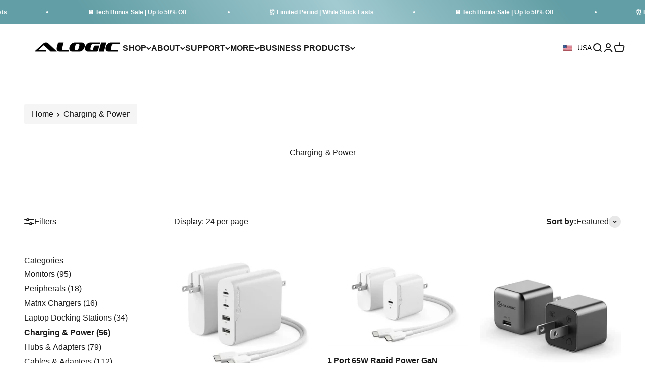

--- FILE ---
content_type: text/html; charset=utf-8
request_url: https://alogic.co/collections/charging-power
body_size: 78916
content:

<!doctype html>

<html class="no-js" lang="en" dir="ltr">
  <head>

    <meta charset="utf-8">
    <meta name="viewport" content="width=device-width, initial-scale=1.0, height=device-height, minimum-scale=1.0, maximum-scale=1.0">
    <meta name="theme-color" content="#f0f0f0">

    <title>Power up your devices with Alogic versatile range of charging solutions.</title><meta name="description" content="Buy lightning cables, usb c charging cables, power bank charger, power bank portable charger, wireless chargers, iphone wireless chargers, wall charger &amp; car charger."><link rel="canonical" href="https://alogic.co/collections/charging-power"><link rel="shortcut icon" href="//alogic.co/cdn/shop/files/ALG_Favicon__yellow_new.webp?v=1727957585&width=96">
      <link rel="apple-touch-icon" href="//alogic.co/cdn/shop/files/ALG_Favicon__yellow_new.webp?v=1727957585&width=180"><link rel="preconnect" href="https://cdn.shopify.com">
    <link rel="preconnect" href="https://fonts.shopifycdn.com" crossorigin>
    <link rel="dns-prefetch" href="https://productreviews.shopifycdn.com"><link rel="preload" href="//alogic.co/cdn/fonts/barlow/barlow_n7.691d1d11f150e857dcbc1c10ef03d825bc378d81.woff2" as="font" type="font/woff2" crossorigin><link rel="preload" href="//alogic.co/cdn/fonts/barlow/barlow_n5.a193a1990790eba0cc5cca569d23799830e90f07.woff2" as="font" type="font/woff2" crossorigin><meta property="og:type" content="website">
  <meta property="og:title" content="Charging &amp; Power"><meta property="og:image" content="http://alogic.co/cdn/shop/collections/Charging_Power_Collection_1.webp?v=1715064573&width=2048">
  <meta property="og:image:secure_url" content="https://alogic.co/cdn/shop/collections/Charging_Power_Collection_1.webp?v=1715064573&width=2048">
  <meta property="og:image:width" content="440">
  <meta property="og:image:height" content="200"><meta property="og:description" content="Buy lightning cables, usb c charging cables, power bank charger, power bank portable charger, wireless chargers, iphone wireless chargers, wall charger &amp; car charger."><meta property="og:url" content="https://alogic.co/collections/charging-power">
<meta property="og:site_name" content="ALOGIC"><meta name="twitter:card" content="summary"><meta name="twitter:title" content="Charging & Power">
  <meta name="twitter:description" content=""><meta name="twitter:image" content="https://alogic.co/cdn/shop/collections/Charging_Power_Collection_1.webp?crop=center&height=1200&v=1715064573&width=1200">
  <meta name="twitter:image:alt" content="Charging &amp; Power">


  <script type="application/ld+json">
  {
    "@context": "https://schema.org",
    "@type": "BreadcrumbList",
  "itemListElement": [{
      "@type": "ListItem",
      "position": 1,
      "name": "Home",
      "item": "https://alogic.co"
    },{
          "@type": "ListItem",
          "position": 2,
          "name": "Charging \u0026 Power",
          "item": "https://alogic.co/collections/charging-power"
        }]
  }
  </script>

<style>/* Typography (heading) */
  @font-face {
  font-family: Barlow;
  font-weight: 700;
  font-style: normal;
  font-display: fallback;
  src: url("//alogic.co/cdn/fonts/barlow/barlow_n7.691d1d11f150e857dcbc1c10ef03d825bc378d81.woff2") format("woff2"),
       url("//alogic.co/cdn/fonts/barlow/barlow_n7.4fdbb1cb7da0e2c2f88492243ffa2b4f91924840.woff") format("woff");
}

@font-face {
  font-family: Barlow;
  font-weight: 700;
  font-style: italic;
  font-display: fallback;
  src: url("//alogic.co/cdn/fonts/barlow/barlow_i7.50e19d6cc2ba5146fa437a5a7443c76d5d730103.woff2") format("woff2"),
       url("//alogic.co/cdn/fonts/barlow/barlow_i7.47e9f98f1b094d912e6fd631cc3fe93d9f40964f.woff") format("woff");
}

/* Typography (body) */
  @font-face {
  font-family: Barlow;
  font-weight: 500;
  font-style: normal;
  font-display: fallback;
  src: url("//alogic.co/cdn/fonts/barlow/barlow_n5.a193a1990790eba0cc5cca569d23799830e90f07.woff2") format("woff2"),
       url("//alogic.co/cdn/fonts/barlow/barlow_n5.ae31c82169b1dc0715609b8cc6a610b917808358.woff") format("woff");
}

@font-face {
  font-family: Barlow;
  font-weight: 500;
  font-style: italic;
  font-display: fallback;
  src: url("//alogic.co/cdn/fonts/barlow/barlow_i5.714d58286997b65cd479af615cfa9bb0a117a573.woff2") format("woff2"),
       url("//alogic.co/cdn/fonts/barlow/barlow_i5.0120f77e6447d3b5df4bbec8ad8c2d029d87fb21.woff") format("woff");
}

@font-face {
  font-family: Barlow;
  font-weight: 700;
  font-style: normal;
  font-display: fallback;
  src: url("//alogic.co/cdn/fonts/barlow/barlow_n7.691d1d11f150e857dcbc1c10ef03d825bc378d81.woff2") format("woff2"),
       url("//alogic.co/cdn/fonts/barlow/barlow_n7.4fdbb1cb7da0e2c2f88492243ffa2b4f91924840.woff") format("woff");
}

@font-face {
  font-family: Barlow;
  font-weight: 700;
  font-style: italic;
  font-display: fallback;
  src: url("//alogic.co/cdn/fonts/barlow/barlow_i7.50e19d6cc2ba5146fa437a5a7443c76d5d730103.woff2") format("woff2"),
       url("//alogic.co/cdn/fonts/barlow/barlow_i7.47e9f98f1b094d912e6fd631cc3fe93d9f40964f.woff") format("woff");
}

:root {
    /**
     * ---------------------------------------------------------------------
     * SPACING VARIABLES
     *
     * We are using a spacing inspired from frameworks like Tailwind CSS.
     * ---------------------------------------------------------------------
     */
    --spacing-0-5: 0.125rem; /* 2px */
    --spacing-1: 0.25rem; /* 4px */
    --spacing-1-5: 0.375rem; /* 6px */
    --spacing-2: 0.5rem; /* 8px */
    --spacing-2-5: 0.625rem; /* 10px */
    --spacing-3: 0.75rem; /* 12px */
    --spacing-3-5: 0.875rem; /* 14px */
    --spacing-4: 1rem; /* 16px */
    --spacing-4-5: 1.125rem; /* 18px */
    --spacing-5: 1.25rem; /* 20px */
    --spacing-5-5: 1.375rem; /* 22px */
    --spacing-6: 1.5rem; /* 24px */
    --spacing-6-5: 1.625rem; /* 26px */
    --spacing-7: 1.75rem; /* 28px */
    --spacing-7-5: 1.875rem; /* 30px */
    --spacing-8: 2rem; /* 32px */
    --spacing-8-5: 2.125rem; /* 34px */
    --spacing-9: 2.25rem; /* 36px */
    --spacing-9-5: 2.375rem; /* 38px */
    --spacing-10: 2.5rem; /* 40px */
    --spacing-11: 2.75rem; /* 44px */
    --spacing-12: 3rem; /* 48px */
    --spacing-14: 3.5rem; /* 56px */
    --spacing-16: 4rem; /* 64px */
    --spacing-18: 4.5rem; /* 72px */
    --spacing-20: 5rem; /* 80px */
    --spacing-24: 6rem; /* 96px */
    --spacing-28: 7rem; /* 112px */
    --spacing-32: 8rem; /* 128px */
    --spacing-36: 9rem; /* 144px */
    --spacing-40: 10rem; /* 160px */
    --spacing-44: 11rem; /* 176px */
    --spacing-48: 12rem; /* 192px */
    --spacing-52: 13rem; /* 208px */
    --spacing-56: 14rem; /* 224px */
    --spacing-60: 15rem; /* 240px */
    --spacing-64: 16rem; /* 256px */
    --spacing-72: 18rem; /* 288px */
    --spacing-80: 20rem; /* 320px */
    --spacing-96: 24rem; /* 384px */

    /* Container */
    --container-max-width: 1600px;
    --container-narrow-max-width: 1350px;
    --container-gutter: var(--spacing-5);
    --section-outer-spacing-block: var(--spacing-8);
    --section-inner-max-spacing-block: var(--spacing-8);
    --section-inner-spacing-inline: var(--container-gutter);
    --section-stack-spacing-block: var(--spacing-8);

    /* Grid gutter */
    --grid-gutter: var(--spacing-5);

    /* Product list settings */
    --product-list-row-gap: var(--spacing-8);
    --product-list-column-gap: var(--grid-gutter);

    /* Form settings */
    --input-gap: var(--spacing-2);
    --input-height: 2.625rem;
    --input-padding-inline: var(--spacing-4);

    /* Other sizes */
    --sticky-area-height: calc(var(--sticky-announcement-bar-enabled, 0) * var(--announcement-bar-height, 0px) + var(--sticky-header-enabled, 0) * var(--header-height, 0px));

    /* RTL support */
    --transform-logical-flip: 1;
    --transform-origin-start: left;
    --transform-origin-end: right;

    /**
     * ---------------------------------------------------------------------
     * TYPOGRAPHY
     * ---------------------------------------------------------------------
     */

    /* Font properties */
    --heading-font-family: Barlow, sans-serif;
    --heading-font-weight: 700;
    --heading-font-style: normal;
    --heading-text-transform: normal;
    --heading-letter-spacing: -0.02em;
    --text-font-family: Barlow, sans-serif;
    --text-font-weight: 500;
    --text-font-style: normal;
    --text-letter-spacing: 0.0em;

    /* Font sizes */
    --text-h0: 3rem;
    --text-h1: 2.5rem;
    --text-h2: 2rem;
    --text-h3: 1.5rem;
    --text-h4: 1.375rem;
    --text-h5: 1.125rem;
    --text-h6: 1rem;
    --text-xs: 0.6875rem;
    --text-sm: 0.75rem;
    --text-base: 0.875rem;
    --text-lg: 1.125rem;

    /**
     * ---------------------------------------------------------------------
     * COLORS
     * ---------------------------------------------------------------------
     */

    /* Color settings */--accent: 26 26 26;
    --text-primary: 26 26 26;
    --background-primary: 255 255 255;
    --dialog-background: 255 255 255;
    --border-color: var(--text-color, var(--text-primary)) / 0.12;

    /* Button colors */
    --button-background-primary: 26 26 26;
    --button-text-primary: 255 255 255;
    --button-background-secondary: 240 196 23;
    --button-text-secondary: 26 26 26;

    /* Status colors */
    --success-background: 224 244 232;
    --success-text: 0 163 65;
    --warning-background: 255 246 233;
    --warning-text: 255 183 74;
    --error-background: 254 231 231;
    --error-text: 248 58 58;

    /* Product colors */
    --on-sale-text: 248 58 58;
    --on-sale-badge-background: 248 58 58;
    --on-sale-badge-text: 255 255 255;
    --sold-out-badge-background: 0 0 0;
    --sold-out-badge-text: 255 255 255;
    --primary-badge-background: 128 60 238;
    --primary-badge-text: 255 255 255;
    --star-color: 255 183 74;
    --product-card-background: 255 255 255;
    --product-card-text: 26 26 26;

    /* Header colors */
    --header-background: 240 240 240;
    --header-text: 26 26 26;

    /* Footer colors */
    --footer-background: 255 255 255;
    --footer-text: 26 26 26;

    /* Rounded variables (used for border radius) */
    --rounded-xs: 0.25rem;
    --rounded-sm: 0.375rem;
    --rounded: 0.75rem;
    --rounded-lg: 1.5rem;
    --rounded-full: 9999px;

    --rounded-button: 3.75rem;
    --rounded-input: 0.5rem;

    /* Box shadow */
    --shadow-sm: 0 2px 8px rgb(var(--text-primary) / 0.1);
    --shadow: 0 5px 15px rgb(var(--text-primary) / 0.1);
    --shadow-md: 0 5px 30px rgb(var(--text-primary) / 0.1);
    --shadow-block: 0px 18px 50px rgb(var(--text-primary) / 0.1);

    /**
     * ---------------------------------------------------------------------
     * OTHER
     * ---------------------------------------------------------------------
     */

    --cursor-close-svg-url: url(//alogic.co/cdn/shop/t/19/assets/cursor-close.svg?v=147174565022153725511719479644);
    --cursor-zoom-in-svg-url: url(//alogic.co/cdn/shop/t/19/assets/cursor-zoom-in.svg?v=154953035094101115921719479644);
    --cursor-zoom-out-svg-url: url(//alogic.co/cdn/shop/t/19/assets/cursor-zoom-out.svg?v=16155520337305705181719479644);
    --checkmark-svg-url: url(//alogic.co/cdn/shop/t/19/assets/checkmark.svg?v=77552481021870063511719479644);
  }

  [dir="rtl"]:root {
    /* RTL support */
    --transform-logical-flip: -1;
    --transform-origin-start: right;
    --transform-origin-end: left;
  }

  @media screen and (min-width: 700px) {
    :root {
      /* Typography (font size) */
      --text-h0: 4rem;
      --text-h1: 3rem;
      --text-h2: 2.5rem;
      --text-h3: 2rem;
      --text-h4: 1.625rem;
      --text-h5: 1.25rem;
      --text-h6: 1.125rem;

      --text-xs: 0.75rem;
      --text-sm: 0.875rem;
      --text-base: 1.0rem;
      --text-lg: 1.25rem;

      /* Spacing */
      --container-gutter: 2rem;
      --section-outer-spacing-block: var(--spacing-12);
      --section-inner-max-spacing-block: var(--spacing-10);
      --section-inner-spacing-inline: var(--spacing-10);
      --section-stack-spacing-block: var(--spacing-10);

      /* Grid gutter */
      --grid-gutter: var(--spacing-6);

      /* Product list settings */
      --product-list-row-gap: var(--spacing-12);

      /* Form settings */
      --input-gap: 1rem;
      --input-height: 3.125rem;
      --input-padding-inline: var(--spacing-5);
    }
  }

  @media screen and (min-width: 1000px) {
    :root {
      /* Spacing settings */
      --container-gutter: var(--spacing-12);
      --section-outer-spacing-block: var(--spacing-14);
      --section-inner-max-spacing-block: var(--spacing-12);
      --section-inner-spacing-inline: var(--spacing-12);
      --section-stack-spacing-block: var(--spacing-10);
    }
  }

  @media screen and (min-width: 1150px) {
    :root {
      /* Spacing settings */
      --container-gutter: var(--spacing-12);
      --section-outer-spacing-block: var(--spacing-14);
      --section-inner-max-spacing-block: var(--spacing-12);
      --section-inner-spacing-inline: var(--spacing-12);
      --section-stack-spacing-block: var(--spacing-12);
    }
  }

  @media screen and (min-width: 1400px) {
    :root {
      /* Typography (font size) */
      --text-h0: 5rem;
      --text-h1: 3.75rem;
      --text-h2: 3rem;
      --text-h3: 2.25rem;
      --text-h4: 2rem;
      --text-h5: 1.5rem;
      --text-h6: 1.25rem;

      --section-outer-spacing-block: var(--spacing-16);
      --section-inner-max-spacing-block: var(--spacing-14);
      --section-inner-spacing-inline: var(--spacing-14);
    }
  }

  @media screen and (min-width: 1600px) {
    :root {
      --section-outer-spacing-block: var(--spacing-16);
      --section-inner-max-spacing-block: var(--spacing-16);
      --section-inner-spacing-inline: var(--spacing-16);
    }
  }

  /**
   * ---------------------------------------------------------------------
   * LIQUID DEPENDANT CSS
   *
   * Our main CSS is Liquid free, but some very specific features depend on
   * theme settings, so we have them here
   * ---------------------------------------------------------------------
   */@media screen and (pointer: fine) {
        .button:not([disabled]):hover, .btn:not([disabled]):hover, .shopify-payment-button__button--unbranded:not([disabled]):hover {
          --button-background-opacity: 0.85;
        }

        .button--subdued:not([disabled]):hover {
          --button-background: var(--text-color) / .05 !important;
        }
      }</style><script>
  document.documentElement.classList.replace('no-js', 'js');

  // This allows to expose several variables to the global scope, to be used in scripts
  window.themeVariables = {
    settings: {
      showPageTransition: true,
      headingApparition: "split_fade",
      pageType: "collection",
      moneyFormat: "${{amount}}",
      moneyWithCurrencyFormat: "${{amount}} USD",
      currencyCodeEnabled: false,
      cartType: "drawer",
      showDiscount: true,
      discountMode: "percentage"
    },

    strings: {
      accessibilityClose: "Close",
      accessibilityNext: "Next",
      accessibilityPrevious: "Previous",
      addToCartButton: "Add to cart",
      soldOutButton: "Sold out",
      preOrderButton: "Pre-order",
      unavailableButton: "Unavailable",
      closeGallery: "Close gallery",
      zoomGallery: "Zoom",
      errorGallery: "Image cannot be loaded",
      soldOutBadge: "Sold out",
      discountBadge: "Save @@",
      sku: "SKU:",
      searchNoResults: "No results could be found.",
      addOrderNote: "Add order note",
      editOrderNote: "Edit order note",
      shippingEstimatorNoResults: "Sorry, we do not ship to your address.",
      shippingEstimatorOneResult: "There is one shipping rate for your address:",
      shippingEstimatorMultipleResults: "There are several shipping rates for your address:",
      shippingEstimatorError: "One or more error occurred while retrieving shipping rates:"
    },

    breakpoints: {
      'sm': 'screen and (min-width: 700px)',
      'md': 'screen and (min-width: 1000px)',
      'lg': 'screen and (min-width: 1150px)',
      'xl': 'screen and (min-width: 1400px)',

      'sm-max': 'screen and (max-width: 699px)',
      'md-max': 'screen and (max-width: 999px)',
      'lg-max': 'screen and (max-width: 1149px)',
      'xl-max': 'screen and (max-width: 1399px)'
    }
  };window.addEventListener('DOMContentLoaded', () => {
      const isReloaded = (window.performance.navigation && window.performance.navigation.type === 1) || window.performance.getEntriesByType('navigation').map((nav) => nav.type).includes('reload');

      if ('animate' in document.documentElement && window.matchMedia('(prefers-reduced-motion: no-preference)').matches && document.referrer.includes(location.host) && !isReloaded) {
        document.body.animate({opacity: [0, 1]}, {duration: 115, fill: 'forwards'});
      }
    });

    window.addEventListener('pageshow', (event) => {
      document.body.classList.remove('page-transition');

      if (event.persisted) {
        document.body.animate({opacity: [0, 1]}, {duration: 0, fill: 'forwards'});
      }
    });// For detecting native share
  document.documentElement.classList.add(`native-share--${navigator.share ? 'enabled' : 'disabled'}`);</script><script type="module" src="//alogic.co/cdn/shop/t/19/assets/vendor.min.js?v=110209841862038618801719479618"></script>
    <script src="//alogic.co/cdn/shop/t/19/assets/theme.js?v=163703874983615029801733832767" defer></script>
    <script type="module" src="//alogic.co/cdn/shop/t/19/assets/sections.js?v=10760231528150627911733832778"></script>
    <script type="module" src="//alogic.co/cdn/shop/t/19/assets/custom-scripts.js?v=135344327561579607731747110058"></script>
    <script src="//alogic.co/cdn/shop/t/19/assets/jquery.min.js?v=158417595810649192771719479618"></script>
 <script src="https://ajax.googleapis.com/ajax/libs/jquery/3.6.0/jquery.min.js">
  </script>
    <script>window.performance && window.performance.mark && window.performance.mark('shopify.content_for_header.start');</script><meta id="shopify-digital-wallet" name="shopify-digital-wallet" content="/77195149620/digital_wallets/dialog">
<meta name="shopify-checkout-api-token" content="8670e8b19c2dac6483be9f4371d3c0c8">
<meta id="in-context-paypal-metadata" data-shop-id="77195149620" data-venmo-supported="true" data-environment="production" data-locale="en_US" data-paypal-v4="true" data-currency="USD">
<link rel="alternate" type="application/atom+xml" title="Feed" href="/collections/charging-power.atom" />
<link rel="next" href="/collections/charging-power?page=2">
<link rel="alternate" type="application/json+oembed" href="https://alogic.co/collections/charging-power.oembed">
<script async="async" src="/checkouts/internal/preloads.js?locale=en-US"></script>
<link rel="preconnect" href="https://shop.app" crossorigin="anonymous">
<script async="async" src="https://shop.app/checkouts/internal/preloads.js?locale=en-US&shop_id=77195149620" crossorigin="anonymous"></script>
<script id="apple-pay-shop-capabilities" type="application/json">{"shopId":77195149620,"countryCode":"US","currencyCode":"USD","merchantCapabilities":["supports3DS"],"merchantId":"gid:\/\/shopify\/Shop\/77195149620","merchantName":"ALOGIC","requiredBillingContactFields":["postalAddress","email","phone"],"requiredShippingContactFields":["postalAddress","email","phone"],"shippingType":"shipping","supportedNetworks":["visa","masterCard","amex","discover","elo","jcb"],"total":{"type":"pending","label":"ALOGIC","amount":"1.00"},"shopifyPaymentsEnabled":true,"supportsSubscriptions":true}</script>
<script id="shopify-features" type="application/json">{"accessToken":"8670e8b19c2dac6483be9f4371d3c0c8","betas":["rich-media-storefront-analytics"],"domain":"alogic.co","predictiveSearch":true,"shopId":77195149620,"locale":"en"}</script>
<script>var Shopify = Shopify || {};
Shopify.shop = "usa-alg.myshopify.com";
Shopify.locale = "en";
Shopify.currency = {"active":"USD","rate":"1.0"};
Shopify.country = "US";
Shopify.theme = {"name":"ALOGIC US - Version 1.0","id":166770770228,"schema_name":"Impact","schema_version":"4.8.0","theme_store_id":null,"role":"main"};
Shopify.theme.handle = "null";
Shopify.theme.style = {"id":null,"handle":null};
Shopify.cdnHost = "alogic.co/cdn";
Shopify.routes = Shopify.routes || {};
Shopify.routes.root = "/";</script>
<script type="module">!function(o){(o.Shopify=o.Shopify||{}).modules=!0}(window);</script>
<script>!function(o){function n(){var o=[];function n(){o.push(Array.prototype.slice.apply(arguments))}return n.q=o,n}var t=o.Shopify=o.Shopify||{};t.loadFeatures=n(),t.autoloadFeatures=n()}(window);</script>
<script>
  window.ShopifyPay = window.ShopifyPay || {};
  window.ShopifyPay.apiHost = "shop.app\/pay";
  window.ShopifyPay.redirectState = null;
</script>
<script id="shop-js-analytics" type="application/json">{"pageType":"collection"}</script>
<script defer="defer" async type="module" src="//alogic.co/cdn/shopifycloud/shop-js/modules/v2/client.init-shop-cart-sync_BT-GjEfc.en.esm.js"></script>
<script defer="defer" async type="module" src="//alogic.co/cdn/shopifycloud/shop-js/modules/v2/chunk.common_D58fp_Oc.esm.js"></script>
<script defer="defer" async type="module" src="//alogic.co/cdn/shopifycloud/shop-js/modules/v2/chunk.modal_xMitdFEc.esm.js"></script>
<script type="module">
  await import("//alogic.co/cdn/shopifycloud/shop-js/modules/v2/client.init-shop-cart-sync_BT-GjEfc.en.esm.js");
await import("//alogic.co/cdn/shopifycloud/shop-js/modules/v2/chunk.common_D58fp_Oc.esm.js");
await import("//alogic.co/cdn/shopifycloud/shop-js/modules/v2/chunk.modal_xMitdFEc.esm.js");

  window.Shopify.SignInWithShop?.initShopCartSync?.({"fedCMEnabled":true,"windoidEnabled":true});

</script>
<script>
  window.Shopify = window.Shopify || {};
  if (!window.Shopify.featureAssets) window.Shopify.featureAssets = {};
  window.Shopify.featureAssets['shop-js'] = {"shop-cart-sync":["modules/v2/client.shop-cart-sync_DZOKe7Ll.en.esm.js","modules/v2/chunk.common_D58fp_Oc.esm.js","modules/v2/chunk.modal_xMitdFEc.esm.js"],"init-fed-cm":["modules/v2/client.init-fed-cm_B6oLuCjv.en.esm.js","modules/v2/chunk.common_D58fp_Oc.esm.js","modules/v2/chunk.modal_xMitdFEc.esm.js"],"shop-cash-offers":["modules/v2/client.shop-cash-offers_D2sdYoxE.en.esm.js","modules/v2/chunk.common_D58fp_Oc.esm.js","modules/v2/chunk.modal_xMitdFEc.esm.js"],"shop-login-button":["modules/v2/client.shop-login-button_QeVjl5Y3.en.esm.js","modules/v2/chunk.common_D58fp_Oc.esm.js","modules/v2/chunk.modal_xMitdFEc.esm.js"],"pay-button":["modules/v2/client.pay-button_DXTOsIq6.en.esm.js","modules/v2/chunk.common_D58fp_Oc.esm.js","modules/v2/chunk.modal_xMitdFEc.esm.js"],"shop-button":["modules/v2/client.shop-button_DQZHx9pm.en.esm.js","modules/v2/chunk.common_D58fp_Oc.esm.js","modules/v2/chunk.modal_xMitdFEc.esm.js"],"avatar":["modules/v2/client.avatar_BTnouDA3.en.esm.js"],"init-windoid":["modules/v2/client.init-windoid_CR1B-cfM.en.esm.js","modules/v2/chunk.common_D58fp_Oc.esm.js","modules/v2/chunk.modal_xMitdFEc.esm.js"],"init-shop-for-new-customer-accounts":["modules/v2/client.init-shop-for-new-customer-accounts_C_vY_xzh.en.esm.js","modules/v2/client.shop-login-button_QeVjl5Y3.en.esm.js","modules/v2/chunk.common_D58fp_Oc.esm.js","modules/v2/chunk.modal_xMitdFEc.esm.js"],"init-shop-email-lookup-coordinator":["modules/v2/client.init-shop-email-lookup-coordinator_BI7n9ZSv.en.esm.js","modules/v2/chunk.common_D58fp_Oc.esm.js","modules/v2/chunk.modal_xMitdFEc.esm.js"],"init-shop-cart-sync":["modules/v2/client.init-shop-cart-sync_BT-GjEfc.en.esm.js","modules/v2/chunk.common_D58fp_Oc.esm.js","modules/v2/chunk.modal_xMitdFEc.esm.js"],"shop-toast-manager":["modules/v2/client.shop-toast-manager_DiYdP3xc.en.esm.js","modules/v2/chunk.common_D58fp_Oc.esm.js","modules/v2/chunk.modal_xMitdFEc.esm.js"],"init-customer-accounts":["modules/v2/client.init-customer-accounts_D9ZNqS-Q.en.esm.js","modules/v2/client.shop-login-button_QeVjl5Y3.en.esm.js","modules/v2/chunk.common_D58fp_Oc.esm.js","modules/v2/chunk.modal_xMitdFEc.esm.js"],"init-customer-accounts-sign-up":["modules/v2/client.init-customer-accounts-sign-up_iGw4briv.en.esm.js","modules/v2/client.shop-login-button_QeVjl5Y3.en.esm.js","modules/v2/chunk.common_D58fp_Oc.esm.js","modules/v2/chunk.modal_xMitdFEc.esm.js"],"shop-follow-button":["modules/v2/client.shop-follow-button_CqMgW2wH.en.esm.js","modules/v2/chunk.common_D58fp_Oc.esm.js","modules/v2/chunk.modal_xMitdFEc.esm.js"],"checkout-modal":["modules/v2/client.checkout-modal_xHeaAweL.en.esm.js","modules/v2/chunk.common_D58fp_Oc.esm.js","modules/v2/chunk.modal_xMitdFEc.esm.js"],"shop-login":["modules/v2/client.shop-login_D91U-Q7h.en.esm.js","modules/v2/chunk.common_D58fp_Oc.esm.js","modules/v2/chunk.modal_xMitdFEc.esm.js"],"lead-capture":["modules/v2/client.lead-capture_BJmE1dJe.en.esm.js","modules/v2/chunk.common_D58fp_Oc.esm.js","modules/v2/chunk.modal_xMitdFEc.esm.js"],"payment-terms":["modules/v2/client.payment-terms_Ci9AEqFq.en.esm.js","modules/v2/chunk.common_D58fp_Oc.esm.js","modules/v2/chunk.modal_xMitdFEc.esm.js"]};
</script>
<script>(function() {
  var isLoaded = false;
  function asyncLoad() {
    if (isLoaded) return;
    isLoaded = true;
    var urls = ["https:\/\/script.tapfiliate.com\/tapfiliate.js?shop=usa-alg.myshopify.com","https:\/\/script.tapfiliate.com\/shopify\/scripts\/detect\/22668-ff4a43?shop=usa-alg.myshopify.com","https:\/\/sapp.cloudianseo.com\/mkbe\/assets\/js\/app.js?shop=usa-alg.myshopify.com","https:\/\/cdn.rebuyengine.com\/onsite\/js\/rebuy.js?shop=usa-alg.myshopify.com","https:\/\/tools.luckyorange.com\/core\/lo.js?site-id=3419a3b2\u0026shop=usa-alg.myshopify.com"];
    for (var i = 0; i < urls.length; i++) {
      var s = document.createElement('script');
      s.type = 'text/javascript';
      s.async = true;
      s.src = urls[i];
      var x = document.getElementsByTagName('script')[0];
      x.parentNode.insertBefore(s, x);
    }
  };
  if(window.attachEvent) {
    window.attachEvent('onload', asyncLoad);
  } else {
    window.addEventListener('load', asyncLoad, false);
  }
})();</script>
<script id="__st">var __st={"a":77195149620,"offset":-28800,"reqid":"3a47401f-8228-47a0-9c42-60097075cde9-1769179510","pageurl":"alogic.co\/collections\/charging-power","u":"4940dd38e646","p":"collection","rtyp":"collection","rid":446402068788};</script>
<script>window.ShopifyPaypalV4VisibilityTracking = true;</script>
<script id="captcha-bootstrap">!function(){'use strict';const t='contact',e='account',n='new_comment',o=[[t,t],['blogs',n],['comments',n],[t,'customer']],c=[[e,'customer_login'],[e,'guest_login'],[e,'recover_customer_password'],[e,'create_customer']],r=t=>t.map((([t,e])=>`form[action*='/${t}']:not([data-nocaptcha='true']) input[name='form_type'][value='${e}']`)).join(','),a=t=>()=>t?[...document.querySelectorAll(t)].map((t=>t.form)):[];function s(){const t=[...o],e=r(t);return a(e)}const i='password',u='form_key',d=['recaptcha-v3-token','g-recaptcha-response','h-captcha-response',i],f=()=>{try{return window.sessionStorage}catch{return}},m='__shopify_v',_=t=>t.elements[u];function p(t,e,n=!1){try{const o=window.sessionStorage,c=JSON.parse(o.getItem(e)),{data:r}=function(t){const{data:e,action:n}=t;return t[m]||n?{data:e,action:n}:{data:t,action:n}}(c);for(const[e,n]of Object.entries(r))t.elements[e]&&(t.elements[e].value=n);n&&o.removeItem(e)}catch(o){console.error('form repopulation failed',{error:o})}}const l='form_type',E='cptcha';function T(t){t.dataset[E]=!0}const w=window,h=w.document,L='Shopify',v='ce_forms',y='captcha';let A=!1;((t,e)=>{const n=(g='f06e6c50-85a8-45c8-87d0-21a2b65856fe',I='https://cdn.shopify.com/shopifycloud/storefront-forms-hcaptcha/ce_storefront_forms_captcha_hcaptcha.v1.5.2.iife.js',D={infoText:'Protected by hCaptcha',privacyText:'Privacy',termsText:'Terms'},(t,e,n)=>{const o=w[L][v],c=o.bindForm;if(c)return c(t,g,e,D).then(n);var r;o.q.push([[t,g,e,D],n]),r=I,A||(h.body.append(Object.assign(h.createElement('script'),{id:'captcha-provider',async:!0,src:r})),A=!0)});var g,I,D;w[L]=w[L]||{},w[L][v]=w[L][v]||{},w[L][v].q=[],w[L][y]=w[L][y]||{},w[L][y].protect=function(t,e){n(t,void 0,e),T(t)},Object.freeze(w[L][y]),function(t,e,n,w,h,L){const[v,y,A,g]=function(t,e,n){const i=e?o:[],u=t?c:[],d=[...i,...u],f=r(d),m=r(i),_=r(d.filter((([t,e])=>n.includes(e))));return[a(f),a(m),a(_),s()]}(w,h,L),I=t=>{const e=t.target;return e instanceof HTMLFormElement?e:e&&e.form},D=t=>v().includes(t);t.addEventListener('submit',(t=>{const e=I(t);if(!e)return;const n=D(e)&&!e.dataset.hcaptchaBound&&!e.dataset.recaptchaBound,o=_(e),c=g().includes(e)&&(!o||!o.value);(n||c)&&t.preventDefault(),c&&!n&&(function(t){try{if(!f())return;!function(t){const e=f();if(!e)return;const n=_(t);if(!n)return;const o=n.value;o&&e.removeItem(o)}(t);const e=Array.from(Array(32),(()=>Math.random().toString(36)[2])).join('');!function(t,e){_(t)||t.append(Object.assign(document.createElement('input'),{type:'hidden',name:u})),t.elements[u].value=e}(t,e),function(t,e){const n=f();if(!n)return;const o=[...t.querySelectorAll(`input[type='${i}']`)].map((({name:t})=>t)),c=[...d,...o],r={};for(const[a,s]of new FormData(t).entries())c.includes(a)||(r[a]=s);n.setItem(e,JSON.stringify({[m]:1,action:t.action,data:r}))}(t,e)}catch(e){console.error('failed to persist form',e)}}(e),e.submit())}));const S=(t,e)=>{t&&!t.dataset[E]&&(n(t,e.some((e=>e===t))),T(t))};for(const o of['focusin','change'])t.addEventListener(o,(t=>{const e=I(t);D(e)&&S(e,y())}));const B=e.get('form_key'),M=e.get(l),P=B&&M;t.addEventListener('DOMContentLoaded',(()=>{const t=y();if(P)for(const e of t)e.elements[l].value===M&&p(e,B);[...new Set([...A(),...v().filter((t=>'true'===t.dataset.shopifyCaptcha))])].forEach((e=>S(e,t)))}))}(h,new URLSearchParams(w.location.search),n,t,e,['guest_login'])})(!0,!0)}();</script>
<script integrity="sha256-4kQ18oKyAcykRKYeNunJcIwy7WH5gtpwJnB7kiuLZ1E=" data-source-attribution="shopify.loadfeatures" defer="defer" src="//alogic.co/cdn/shopifycloud/storefront/assets/storefront/load_feature-a0a9edcb.js" crossorigin="anonymous"></script>
<script crossorigin="anonymous" defer="defer" src="//alogic.co/cdn/shopifycloud/storefront/assets/shopify_pay/storefront-65b4c6d7.js?v=20250812"></script>
<script data-source-attribution="shopify.dynamic_checkout.dynamic.init">var Shopify=Shopify||{};Shopify.PaymentButton=Shopify.PaymentButton||{isStorefrontPortableWallets:!0,init:function(){window.Shopify.PaymentButton.init=function(){};var t=document.createElement("script");t.src="https://alogic.co/cdn/shopifycloud/portable-wallets/latest/portable-wallets.en.js",t.type="module",document.head.appendChild(t)}};
</script>
<script data-source-attribution="shopify.dynamic_checkout.buyer_consent">
  function portableWalletsHideBuyerConsent(e){var t=document.getElementById("shopify-buyer-consent"),n=document.getElementById("shopify-subscription-policy-button");t&&n&&(t.classList.add("hidden"),t.setAttribute("aria-hidden","true"),n.removeEventListener("click",e))}function portableWalletsShowBuyerConsent(e){var t=document.getElementById("shopify-buyer-consent"),n=document.getElementById("shopify-subscription-policy-button");t&&n&&(t.classList.remove("hidden"),t.removeAttribute("aria-hidden"),n.addEventListener("click",e))}window.Shopify?.PaymentButton&&(window.Shopify.PaymentButton.hideBuyerConsent=portableWalletsHideBuyerConsent,window.Shopify.PaymentButton.showBuyerConsent=portableWalletsShowBuyerConsent);
</script>
<script data-source-attribution="shopify.dynamic_checkout.cart.bootstrap">document.addEventListener("DOMContentLoaded",(function(){function t(){return document.querySelector("shopify-accelerated-checkout-cart, shopify-accelerated-checkout")}if(t())Shopify.PaymentButton.init();else{new MutationObserver((function(e,n){t()&&(Shopify.PaymentButton.init(),n.disconnect())})).observe(document.body,{childList:!0,subtree:!0})}}));
</script>
<link id="shopify-accelerated-checkout-styles" rel="stylesheet" media="screen" href="https://alogic.co/cdn/shopifycloud/portable-wallets/latest/accelerated-checkout-backwards-compat.css" crossorigin="anonymous">
<style id="shopify-accelerated-checkout-cart">
        #shopify-buyer-consent {
  margin-top: 1em;
  display: inline-block;
  width: 100%;
}

#shopify-buyer-consent.hidden {
  display: none;
}

#shopify-subscription-policy-button {
  background: none;
  border: none;
  padding: 0;
  text-decoration: underline;
  font-size: inherit;
  cursor: pointer;
}

#shopify-subscription-policy-button::before {
  box-shadow: none;
}

      </style>
<script id="sections-script" data-sections="main-collection" defer="defer" src="//alogic.co/cdn/shop/t/19/compiled_assets/scripts.js?v=11802"></script>
<script>window.performance && window.performance.mark && window.performance.mark('shopify.content_for_header.end');</script>
<link href="//alogic.co/cdn/shop/t/19/assets/theme.css?v=119649404879018210301731318955" rel="stylesheet" type="text/css" media="all" /><link href="//alogic.co/cdn/shop/t/19/assets/custom-styles.css?v=63693024686294066571765368625" rel="stylesheet" type="text/css" media="all" /><!--<link href="//alogic.co/cdn/shop/t/19/assets/bootstrap.min.css?v=30979130431654843681719479617" rel="stylesheet" type="text/css" media="all" />-->
<!-- The HTML Meta Keywords Builder app is now Enabled -->


  
<meta name="keywords" content="universal charger, power bank charger, power bank 20000mah, apple wireless charger,  qi wireless charger, magsafe wireless charger, 3 in 1 wireless charger, usb c to hdmi adapter, gan charger, gan charging, usb c to hdmi, usb hub, hdmi adapter, usb c connector, wall charger, wall charger for usb, apple wall charger, car charger, iphone car charger, wireless car charger, usb to lightning cable adapter, usb-c to lightning cable">
  
<!-- DRAWER -->
<template id="drawer-default-template">
  <style>
    [hidden] {
      display: none !important;
    }
  </style>

  <button part="outside-close-button" is="close-button" aria-label="Close"><svg role="presentation" stroke-width="2" focusable="false" width="24" height="24" class="icon icon-close" viewBox="0 0 24 24">
        <path d="M17.658 6.343 6.344 17.657M17.658 17.657 6.344 6.343" stroke="currentColor"></path>
      </svg></button>

  <div part="overlay"></div>

  <div part="content">
    <header part="header">
      <slot name="header"></slot>

      <button part="close-button" is="close-button" aria-label="Close"><svg role="presentation" stroke-width="2" focusable="false" width="24" height="24" class="icon icon-close" viewBox="0 0 24 24">
        <path d="M17.658 6.343 6.344 17.657M17.658 17.657 6.344 6.343" stroke="currentColor"></path>
      </svg></button>
    </header>

    <div part="body">
      <slot></slot>
    </div>

    <footer part="footer">
      <slot name="footer"></slot>
    </footer>
  </div>
</template>

<!-- POPOVER -->
<template id="popover-default-template">
  <button part="outside-close-button" is="close-button" aria-label="Close"><svg role="presentation" stroke-width="2" focusable="false" width="24" height="24" class="icon icon-close" viewBox="0 0 24 24">
        <path d="M17.658 6.343 6.344 17.657M17.658 17.657 6.344 6.343" stroke="currentColor"></path>
      </svg></button>

  <div part="overlay"></div>

  <div part="content">
    <header part="title">
      <slot name="title"></slot>
    </header>

    <div part="body">
      <slot></slot>
    </div>
  </div>
</template><meta name="google-site-verification" content="eTBUKzGphiMSuD6xEPIj6B7eFkb81XK2liPtvIEnxEw" />
 
  <!-- BEGIN app block: shopify://apps/geo-pro-geolocation/blocks/geopro/16fc5313-7aee-4e90-ac95-f50fc7c8b657 --><!-- This snippet is used to load Geo:Pro data on the storefront -->
<meta class='geo-ip' content='[base64]/[base64]'>
<!-- This snippet initializes the plugin -->
<script async>
  try {
    const loadGeoPro=()=>{let e=e=>{if(!e||e.isCrawler||"success"!==e.message){window.geopro_cancel="1";return}let o=e.isAdmin?"el-geoip-location-admin":"el-geoip-location",s=Date.now()+864e5;localStorage.setItem(o,JSON.stringify({value:e.data,expires:s})),e.isAdmin&&localStorage.setItem("el-geoip-admin",JSON.stringify({value:"1",expires:s}))},o=new XMLHttpRequest;o.open("GET","https://geo.geoproapp.com?x-api-key=91e359ab7-2b63-539e-1de2-c4bf731367a7",!0),o.responseType="json",o.onload=()=>e(200===o.status?o.response:null),o.send()},load=!["el-geoip-location-admin","el-geoip-location"].some(e=>{try{let o=JSON.parse(localStorage.getItem(e));return o&&o.expires>Date.now()}catch(s){return!1}});load&&loadGeoPro();
  } catch(e) {
    console.warn('Geo:Pro error', e);
    window.geopro_cancel = '1';
  }
</script>
<script src="https://cdn.shopify.com/extensions/019b746b-26da-7a64-a671-397924f34f11/easylocation-195/assets/easylocation-storefront.min.js" type="text/javascript" async></script>


<!-- END app block --><!-- BEGIN app block: shopify://apps/klaviyo-email-marketing-sms/blocks/klaviyo-onsite-embed/2632fe16-c075-4321-a88b-50b567f42507 -->












  <script async src="https://static.klaviyo.com/onsite/js/UysEHp/klaviyo.js?company_id=UysEHp"></script>
  <script>!function(){if(!window.klaviyo){window._klOnsite=window._klOnsite||[];try{window.klaviyo=new Proxy({},{get:function(n,i){return"push"===i?function(){var n;(n=window._klOnsite).push.apply(n,arguments)}:function(){for(var n=arguments.length,o=new Array(n),w=0;w<n;w++)o[w]=arguments[w];var t="function"==typeof o[o.length-1]?o.pop():void 0,e=new Promise((function(n){window._klOnsite.push([i].concat(o,[function(i){t&&t(i),n(i)}]))}));return e}}})}catch(n){window.klaviyo=window.klaviyo||[],window.klaviyo.push=function(){var n;(n=window._klOnsite).push.apply(n,arguments)}}}}();</script>

  




  <script>
    window.klaviyoReviewsProductDesignMode = false
  </script>







<!-- END app block --><!-- BEGIN app block: shopify://apps/judge-me-reviews/blocks/judgeme_core/61ccd3b1-a9f2-4160-9fe9-4fec8413e5d8 --><!-- Start of Judge.me Core -->






<link rel="dns-prefetch" href="https://cdnwidget.judge.me">
<link rel="dns-prefetch" href="https://cdn.judge.me">
<link rel="dns-prefetch" href="https://cdn1.judge.me">
<link rel="dns-prefetch" href="https://api.judge.me">

<script data-cfasync='false' class='jdgm-settings-script'>window.jdgmSettings={"pagination":5,"disable_web_reviews":false,"badge_no_review_text":"No reviews","badge_n_reviews_text":"({{ n }})","badge_star_color":"#fbcd0a","hide_badge_preview_if_no_reviews":false,"badge_hide_text":false,"enforce_center_preview_badge":false,"widget_title":"Customer Reviews","widget_open_form_text":"Write a review","widget_close_form_text":"Cancel review","widget_refresh_page_text":"Refresh page","widget_summary_text":"Based on {{ number_of_reviews }} review/reviews","widget_no_review_text":"Be the first to write a review","widget_name_field_text":"Display name","widget_verified_name_field_text":"Verified Name (public)","widget_name_placeholder_text":"Display name","widget_required_field_error_text":"This field is required.","widget_email_field_text":"Email address","widget_verified_email_field_text":"Verified Email (private, can not be edited)","widget_email_placeholder_text":"Your email address","widget_email_field_error_text":"Please enter a valid email address.","widget_rating_field_text":"Rating","widget_review_title_field_text":"Review Title","widget_review_title_placeholder_text":"Give your review a title","widget_review_body_field_text":"Review content","widget_review_body_placeholder_text":"Start writing here...","widget_pictures_field_text":"Picture/Video (optional)","widget_submit_review_text":"Submit Review","widget_submit_verified_review_text":"Submit Verified Review","widget_submit_success_msg_with_auto_publish":"Thank you! Please refresh the page in a few moments to see your review. You can remove or edit your review by logging into \u003ca href='https://judge.me/login' target='_blank' rel='nofollow noopener'\u003eJudge.me\u003c/a\u003e","widget_submit_success_msg_no_auto_publish":"Thank you! Your review will be published as soon as it is approved by the shop admin. You can remove or edit your review by logging into \u003ca href='https://judge.me/login' target='_blank' rel='nofollow noopener'\u003eJudge.me\u003c/a\u003e","widget_show_default_reviews_out_of_total_text":"Showing {{ n_reviews_shown }} out of {{ n_reviews }} reviews.","widget_show_all_link_text":"Show all","widget_show_less_link_text":"Show less","widget_author_said_text":"{{ reviewer_name }} said:","widget_days_text":"{{ n }} days ago","widget_weeks_text":"{{ n }} week/weeks ago","widget_months_text":"{{ n }} month/months ago","widget_years_text":"{{ n }} year/years ago","widget_yesterday_text":"Yesterday","widget_today_text":"Today","widget_replied_text":"\u003e\u003e {{ shop_name }} replied:","widget_read_more_text":"Read more","widget_reviewer_name_as_initial":"","widget_rating_filter_color":"","widget_rating_filter_see_all_text":"See all reviews","widget_sorting_most_recent_text":"Most Recent","widget_sorting_highest_rating_text":"Highest Rating","widget_sorting_lowest_rating_text":"Lowest Rating","widget_sorting_with_pictures_text":"Only Pictures","widget_sorting_most_helpful_text":"Most Helpful","widget_open_question_form_text":"Ask a question","widget_reviews_subtab_text":"Reviews","widget_questions_subtab_text":"Questions","widget_question_label_text":"Question","widget_answer_label_text":"Answer","widget_question_placeholder_text":"Write your question here","widget_submit_question_text":"Submit Question","widget_question_submit_success_text":"Thank you for your question! We will notify you once it gets answered.","widget_star_color":"#fbcd0a","verified_badge_text":"Verified","verified_badge_bg_color":"","verified_badge_text_color":"","verified_badge_placement":"left-of-reviewer-name","widget_review_max_height":3,"widget_hide_border":false,"widget_social_share":false,"widget_thumb":false,"widget_review_location_show":false,"widget_location_format":"country_iso_code","all_reviews_include_out_of_store_products":true,"all_reviews_out_of_store_text":"(out of store)","all_reviews_pagination":100,"all_reviews_product_name_prefix_text":"about","enable_review_pictures":true,"enable_question_anwser":false,"widget_theme":"","review_date_format":"mm/dd/yyyy","default_sort_method":"most-recent","widget_product_reviews_subtab_text":"Product Reviews","widget_shop_reviews_subtab_text":"Shop Reviews","widget_other_products_reviews_text":"Reviews for other products","widget_store_reviews_subtab_text":"Store reviews","widget_no_store_reviews_text":"This store hasn't received any reviews yet","widget_web_restriction_product_reviews_text":"This product hasn't received any reviews yet","widget_no_items_text":"No items found","widget_show_more_text":"Show more","widget_write_a_store_review_text":"Write a Store Review","widget_other_languages_heading":"Reviews in Other Languages","widget_translate_review_text":"Translate review to {{ language }}","widget_translating_review_text":"Translating...","widget_show_original_translation_text":"Show original ({{ language }})","widget_translate_review_failed_text":"Review couldn't be translated.","widget_translate_review_retry_text":"Retry","widget_translate_review_try_again_later_text":"Try again later","show_product_url_for_grouped_product":false,"widget_sorting_pictures_first_text":"Pictures First","show_pictures_on_all_rev_page_mobile":false,"show_pictures_on_all_rev_page_desktop":false,"floating_tab_hide_mobile_install_preference":false,"floating_tab_button_name":"★ Reviews","floating_tab_title":"Let customers speak for us","floating_tab_button_color":"","floating_tab_button_background_color":"","floating_tab_url":"","floating_tab_url_enabled":false,"floating_tab_tab_style":"text","all_reviews_text_badge_text":"Customers rate us {{ shop.metafields.judgeme.all_reviews_rating | round: 1 }}/5 based on {{ shop.metafields.judgeme.all_reviews_count }} reviews.","all_reviews_text_badge_text_branded_style":"{{ shop.metafields.judgeme.all_reviews_rating | round: 1 }} out of 5 stars based on {{ shop.metafields.judgeme.all_reviews_count }} reviews","is_all_reviews_text_badge_a_link":false,"show_stars_for_all_reviews_text_badge":false,"all_reviews_text_badge_url":"","all_reviews_text_style":"branded","all_reviews_text_color_style":"judgeme_brand_color","all_reviews_text_color":"#108474","all_reviews_text_show_jm_brand":true,"featured_carousel_show_header":true,"featured_carousel_title":"Let customers speak for us","testimonials_carousel_title":"Customers are saying","videos_carousel_title":"Real customer stories","cards_carousel_title":"Customers are saying","featured_carousel_count_text":"from {{ n }} reviews","featured_carousel_add_link_to_all_reviews_page":false,"featured_carousel_url":"","featured_carousel_show_images":true,"featured_carousel_autoslide_interval":5,"featured_carousel_arrows_on_the_sides":false,"featured_carousel_height":250,"featured_carousel_width":80,"featured_carousel_image_size":0,"featured_carousel_image_height":250,"featured_carousel_arrow_color":"#eeeeee","verified_count_badge_style":"branded","verified_count_badge_orientation":"horizontal","verified_count_badge_color_style":"judgeme_brand_color","verified_count_badge_color":"#108474","is_verified_count_badge_a_link":false,"verified_count_badge_url":"","verified_count_badge_show_jm_brand":true,"widget_rating_preset_default":5,"widget_first_sub_tab":"product-reviews","widget_show_histogram":true,"widget_histogram_use_custom_color":false,"widget_pagination_use_custom_color":false,"widget_star_use_custom_color":true,"widget_verified_badge_use_custom_color":false,"widget_write_review_use_custom_color":false,"picture_reminder_submit_button":"Upload Pictures","enable_review_videos":true,"mute_video_by_default":true,"widget_sorting_videos_first_text":"Videos First","widget_review_pending_text":"Pending","featured_carousel_items_for_large_screen":3,"social_share_options_order":"Facebook,Twitter","remove_microdata_snippet":true,"disable_json_ld":false,"enable_json_ld_products":false,"preview_badge_show_question_text":false,"preview_badge_no_question_text":"No questions","preview_badge_n_question_text":"{{ number_of_questions }} question/questions","qa_badge_show_icon":false,"qa_badge_position":"same-row","remove_judgeme_branding":true,"widget_add_search_bar":false,"widget_search_bar_placeholder":"Search","widget_sorting_verified_only_text":"Verified only","featured_carousel_theme":"default","featured_carousel_show_rating":true,"featured_carousel_show_title":true,"featured_carousel_show_body":true,"featured_carousel_show_date":false,"featured_carousel_show_reviewer":true,"featured_carousel_show_product":false,"featured_carousel_header_background_color":"#108474","featured_carousel_header_text_color":"#ffffff","featured_carousel_name_product_separator":"reviewed","featured_carousel_full_star_background":"#108474","featured_carousel_empty_star_background":"#dadada","featured_carousel_vertical_theme_background":"#f9fafb","featured_carousel_verified_badge_enable":true,"featured_carousel_verified_badge_color":"#108474","featured_carousel_border_style":"round","featured_carousel_review_line_length_limit":3,"featured_carousel_more_reviews_button_text":"Read more reviews","featured_carousel_view_product_button_text":"View product","all_reviews_page_load_reviews_on":"scroll","all_reviews_page_load_more_text":"Load More Reviews","disable_fb_tab_reviews":false,"enable_ajax_cdn_cache":false,"widget_advanced_speed_features":5,"widget_public_name_text":"displayed publicly like","default_reviewer_name":"John Smith","default_reviewer_name_has_non_latin":true,"widget_reviewer_anonymous":"Anonymous","medals_widget_title":"Judge.me Review Medals","medals_widget_background_color":"#f9fafb","medals_widget_position":"footer_all_pages","medals_widget_border_color":"#f9fafb","medals_widget_verified_text_position":"left","medals_widget_use_monochromatic_version":false,"medals_widget_elements_color":"#108474","show_reviewer_avatar":true,"widget_invalid_yt_video_url_error_text":"Not a YouTube video URL","widget_max_length_field_error_text":"Please enter no more than {0} characters.","widget_show_country_flag":false,"widget_show_collected_via_shop_app":true,"widget_verified_by_shop_badge_style":"light","widget_verified_by_shop_text":"Verified by Shop","widget_show_photo_gallery":false,"widget_load_with_code_splitting":true,"widget_ugc_install_preference":false,"widget_ugc_title":"Made by us, Shared by you","widget_ugc_subtitle":"Tag us to see your picture featured in our page","widget_ugc_arrows_color":"#ffffff","widget_ugc_primary_button_text":"Buy Now","widget_ugc_primary_button_background_color":"#108474","widget_ugc_primary_button_text_color":"#ffffff","widget_ugc_primary_button_border_width":"0","widget_ugc_primary_button_border_style":"none","widget_ugc_primary_button_border_color":"#108474","widget_ugc_primary_button_border_radius":"25","widget_ugc_secondary_button_text":"Load More","widget_ugc_secondary_button_background_color":"#ffffff","widget_ugc_secondary_button_text_color":"#108474","widget_ugc_secondary_button_border_width":"2","widget_ugc_secondary_button_border_style":"solid","widget_ugc_secondary_button_border_color":"#108474","widget_ugc_secondary_button_border_radius":"25","widget_ugc_reviews_button_text":"View Reviews","widget_ugc_reviews_button_background_color":"#ffffff","widget_ugc_reviews_button_text_color":"#108474","widget_ugc_reviews_button_border_width":"2","widget_ugc_reviews_button_border_style":"solid","widget_ugc_reviews_button_border_color":"#108474","widget_ugc_reviews_button_border_radius":"25","widget_ugc_reviews_button_link_to":"judgeme-reviews-page","widget_ugc_show_post_date":true,"widget_ugc_max_width":"800","widget_rating_metafield_value_type":true,"widget_primary_color":"#0c0c0c","widget_enable_secondary_color":false,"widget_secondary_color":"#edf5f5","widget_summary_average_rating_text":"{{ average_rating }} out of 5","widget_media_grid_title":"Customer photos \u0026 videos","widget_media_grid_see_more_text":"See more","widget_round_style":false,"widget_show_product_medals":true,"widget_verified_by_judgeme_text":"Verified by Judge.me","widget_show_store_medals":true,"widget_verified_by_judgeme_text_in_store_medals":"Verified by Judge.me","widget_media_field_exceed_quantity_message":"Sorry, we can only accept {{ max_media }} for one review.","widget_media_field_exceed_limit_message":"{{ file_name }} is too large, please select a {{ media_type }} less than {{ size_limit }}MB.","widget_review_submitted_text":"Review Submitted!","widget_question_submitted_text":"Question Submitted!","widget_close_form_text_question":"Cancel","widget_write_your_answer_here_text":"Write your answer here","widget_enabled_branded_link":true,"widget_show_collected_by_judgeme":true,"widget_reviewer_name_color":"","widget_write_review_text_color":"","widget_write_review_bg_color":"","widget_collected_by_judgeme_text":"collected by Judge.me","widget_pagination_type":"standard","widget_load_more_text":"Load More","widget_load_more_color":"#108474","widget_full_review_text":"Full Review","widget_read_more_reviews_text":"Read More Reviews","widget_read_questions_text":"Read Questions","widget_questions_and_answers_text":"Questions \u0026 Answers","widget_verified_by_text":"Verified by","widget_verified_text":"Verified","widget_number_of_reviews_text":"{{ number_of_reviews }} reviews","widget_back_button_text":"Back","widget_next_button_text":"Next","widget_custom_forms_filter_button":"Filters","custom_forms_style":"horizontal","widget_show_review_information":false,"how_reviews_are_collected":"How reviews are collected?","widget_show_review_keywords":false,"widget_gdpr_statement":"How we use your data: We'll only contact you about the review you left, and only if necessary. By submitting your review, you agree to Judge.me's \u003ca href='https://judge.me/terms' target='_blank' rel='nofollow noopener'\u003eterms\u003c/a\u003e, \u003ca href='https://judge.me/privacy' target='_blank' rel='nofollow noopener'\u003eprivacy\u003c/a\u003e and \u003ca href='https://judge.me/content-policy' target='_blank' rel='nofollow noopener'\u003econtent\u003c/a\u003e policies.","widget_multilingual_sorting_enabled":false,"widget_translate_review_content_enabled":false,"widget_translate_review_content_method":"manual","popup_widget_review_selection":"automatically_with_pictures","popup_widget_round_border_style":true,"popup_widget_show_title":true,"popup_widget_show_body":true,"popup_widget_show_reviewer":false,"popup_widget_show_product":true,"popup_widget_show_pictures":true,"popup_widget_use_review_picture":true,"popup_widget_show_on_home_page":true,"popup_widget_show_on_product_page":true,"popup_widget_show_on_collection_page":true,"popup_widget_show_on_cart_page":true,"popup_widget_position":"bottom_left","popup_widget_first_review_delay":5,"popup_widget_duration":5,"popup_widget_interval":5,"popup_widget_review_count":5,"popup_widget_hide_on_mobile":true,"review_snippet_widget_round_border_style":true,"review_snippet_widget_card_color":"#FFFFFF","review_snippet_widget_slider_arrows_background_color":"#FFFFFF","review_snippet_widget_slider_arrows_color":"#000000","review_snippet_widget_star_color":"#108474","show_product_variant":false,"all_reviews_product_variant_label_text":"Variant: ","widget_show_verified_branding":false,"widget_ai_summary_title":"Customers say","widget_ai_summary_disclaimer":"AI-powered review summary based on recent customer reviews","widget_show_ai_summary":false,"widget_show_ai_summary_bg":false,"widget_show_review_title_input":true,"redirect_reviewers_invited_via_email":"review_widget","request_store_review_after_product_review":false,"request_review_other_products_in_order":false,"review_form_color_scheme":"default","review_form_corner_style":"square","review_form_star_color":{},"review_form_text_color":"#333333","review_form_background_color":"#ffffff","review_form_field_background_color":"#fafafa","review_form_button_color":{},"review_form_button_text_color":"#ffffff","review_form_modal_overlay_color":"#000000","review_content_screen_title_text":"How would you rate this product?","review_content_introduction_text":"We would love it if you would share a bit about your experience.","store_review_form_title_text":"How would you rate this store?","store_review_form_introduction_text":"We would love it if you would share a bit about your experience.","show_review_guidance_text":true,"one_star_review_guidance_text":"Poor","five_star_review_guidance_text":"Great","customer_information_screen_title_text":"About you","customer_information_introduction_text":"Please tell us more about you.","custom_questions_screen_title_text":"Your experience in more detail","custom_questions_introduction_text":"Here are a few questions to help us understand more about your experience.","review_submitted_screen_title_text":"Thanks for your review!","review_submitted_screen_thank_you_text":"We are processing it and it will appear on the store soon.","review_submitted_screen_email_verification_text":"Please confirm your email by clicking the link we just sent you. This helps us keep reviews authentic.","review_submitted_request_store_review_text":"Would you like to share your experience of shopping with us?","review_submitted_review_other_products_text":"Would you like to review these products?","store_review_screen_title_text":"Would you like to share your experience of shopping with us?","store_review_introduction_text":"We value your feedback and use it to improve. Please share any thoughts or suggestions you have.","reviewer_media_screen_title_picture_text":"Share a picture","reviewer_media_introduction_picture_text":"Upload a photo to support your review.","reviewer_media_screen_title_video_text":"Share a video","reviewer_media_introduction_video_text":"Upload a video to support your review.","reviewer_media_screen_title_picture_or_video_text":"Share a picture or video","reviewer_media_introduction_picture_or_video_text":"Upload a photo or video to support your review.","reviewer_media_youtube_url_text":"Paste your Youtube URL here","advanced_settings_next_step_button_text":"Next","advanced_settings_close_review_button_text":"Close","modal_write_review_flow":false,"write_review_flow_required_text":"Required","write_review_flow_privacy_message_text":"We respect your privacy.","write_review_flow_anonymous_text":"Post review as anonymous","write_review_flow_visibility_text":"This won't be visible to other customers.","write_review_flow_multiple_selection_help_text":"Select as many as you like","write_review_flow_single_selection_help_text":"Select one option","write_review_flow_required_field_error_text":"This field is required","write_review_flow_invalid_email_error_text":"Please enter a valid email address","write_review_flow_max_length_error_text":"Max. {{ max_length }} characters.","write_review_flow_media_upload_text":"\u003cb\u003eClick to upload\u003c/b\u003e or drag and drop","write_review_flow_gdpr_statement":"We'll only contact you about your review if necessary. By submitting your review, you agree to our \u003ca href='https://judge.me/terms' target='_blank' rel='nofollow noopener'\u003eterms and conditions\u003c/a\u003e and \u003ca href='https://judge.me/privacy' target='_blank' rel='nofollow noopener'\u003eprivacy policy\u003c/a\u003e.","rating_only_reviews_enabled":false,"show_negative_reviews_help_screen":false,"new_review_flow_help_screen_rating_threshold":3,"negative_review_resolution_screen_title_text":"Tell us more","negative_review_resolution_text":"Your experience matters to us. If there were issues with your purchase, we're here to help. Feel free to reach out to us, we'd love the opportunity to make things right.","negative_review_resolution_button_text":"Contact us","negative_review_resolution_proceed_with_review_text":"Leave a review","negative_review_resolution_subject":"Issue with purchase from {{ shop_name }}.{{ order_name }}","preview_badge_collection_page_install_status":false,"widget_review_custom_css":".jdgm-rev__title {\n    font-weight: bold;\n}","preview_badge_custom_css":"","preview_badge_stars_count":"5-stars","featured_carousel_custom_css":"","floating_tab_custom_css":"","all_reviews_widget_custom_css":"","medals_widget_custom_css":"","verified_badge_custom_css":"","all_reviews_text_custom_css":"","transparency_badges_collected_via_store_invite":false,"transparency_badges_from_another_provider":false,"transparency_badges_collected_from_store_visitor":false,"transparency_badges_collected_by_verified_review_provider":false,"transparency_badges_earned_reward":false,"transparency_badges_collected_via_store_invite_text":"Review collected via store invitation","transparency_badges_from_another_provider_text":"Review collected from another provider","transparency_badges_collected_from_store_visitor_text":"Review collected from a store visitor","transparency_badges_written_in_google_text":"Review written in Google","transparency_badges_written_in_etsy_text":"Review written in Etsy","transparency_badges_written_in_shop_app_text":"Review written in Shop App","transparency_badges_earned_reward_text":"Review earned a reward for future purchase","product_review_widget_per_page":10,"widget_store_review_label_text":"Review about the store","checkout_comment_extension_title_on_product_page":"Customer Comments","checkout_comment_extension_num_latest_comment_show":5,"checkout_comment_extension_format":"name_and_timestamp","checkout_comment_customer_name":"last_initial","checkout_comment_comment_notification":true,"preview_badge_collection_page_install_preference":false,"preview_badge_home_page_install_preference":false,"preview_badge_product_page_install_preference":false,"review_widget_install_preference":"","review_carousel_install_preference":false,"floating_reviews_tab_install_preference":"none","verified_reviews_count_badge_install_preference":false,"all_reviews_text_install_preference":false,"review_widget_best_location":false,"judgeme_medals_install_preference":false,"review_widget_revamp_enabled":false,"review_widget_qna_enabled":false,"review_widget_header_theme":"minimal","review_widget_widget_title_enabled":true,"review_widget_header_text_size":"medium","review_widget_header_text_weight":"regular","review_widget_average_rating_style":"compact","review_widget_bar_chart_enabled":true,"review_widget_bar_chart_type":"numbers","review_widget_bar_chart_style":"standard","review_widget_expanded_media_gallery_enabled":false,"review_widget_reviews_section_theme":"standard","review_widget_image_style":"thumbnails","review_widget_review_image_ratio":"square","review_widget_stars_size":"medium","review_widget_verified_badge":"standard_text","review_widget_review_title_text_size":"medium","review_widget_review_text_size":"medium","review_widget_review_text_length":"medium","review_widget_number_of_columns_desktop":3,"review_widget_carousel_transition_speed":5,"review_widget_custom_questions_answers_display":"always","review_widget_button_text_color":"#FFFFFF","review_widget_text_color":"#000000","review_widget_lighter_text_color":"#7B7B7B","review_widget_corner_styling":"soft","review_widget_review_word_singular":"review","review_widget_review_word_plural":"reviews","review_widget_voting_label":"Helpful?","review_widget_shop_reply_label":"Reply from {{ shop_name }}:","review_widget_filters_title":"Filters","qna_widget_question_word_singular":"Question","qna_widget_question_word_plural":"Questions","qna_widget_answer_reply_label":"Answer from {{ answerer_name }}:","qna_content_screen_title_text":"Ask a question about this product","qna_widget_question_required_field_error_text":"Please enter your question.","qna_widget_flow_gdpr_statement":"We'll only contact you about your question if necessary. By submitting your question, you agree to our \u003ca href='https://judge.me/terms' target='_blank' rel='nofollow noopener'\u003eterms and conditions\u003c/a\u003e and \u003ca href='https://judge.me/privacy' target='_blank' rel='nofollow noopener'\u003eprivacy policy\u003c/a\u003e.","qna_widget_question_submitted_text":"Thanks for your question!","qna_widget_close_form_text_question":"Close","qna_widget_question_submit_success_text":"We’ll notify you by email when your question is answered.","all_reviews_widget_v2025_enabled":false,"all_reviews_widget_v2025_header_theme":"default","all_reviews_widget_v2025_widget_title_enabled":true,"all_reviews_widget_v2025_header_text_size":"medium","all_reviews_widget_v2025_header_text_weight":"regular","all_reviews_widget_v2025_average_rating_style":"compact","all_reviews_widget_v2025_bar_chart_enabled":true,"all_reviews_widget_v2025_bar_chart_type":"numbers","all_reviews_widget_v2025_bar_chart_style":"standard","all_reviews_widget_v2025_expanded_media_gallery_enabled":false,"all_reviews_widget_v2025_show_store_medals":true,"all_reviews_widget_v2025_show_photo_gallery":true,"all_reviews_widget_v2025_show_review_keywords":false,"all_reviews_widget_v2025_show_ai_summary":false,"all_reviews_widget_v2025_show_ai_summary_bg":false,"all_reviews_widget_v2025_add_search_bar":false,"all_reviews_widget_v2025_default_sort_method":"most-recent","all_reviews_widget_v2025_reviews_per_page":10,"all_reviews_widget_v2025_reviews_section_theme":"default","all_reviews_widget_v2025_image_style":"thumbnails","all_reviews_widget_v2025_review_image_ratio":"square","all_reviews_widget_v2025_stars_size":"medium","all_reviews_widget_v2025_verified_badge":"bold_badge","all_reviews_widget_v2025_review_title_text_size":"medium","all_reviews_widget_v2025_review_text_size":"medium","all_reviews_widget_v2025_review_text_length":"medium","all_reviews_widget_v2025_number_of_columns_desktop":3,"all_reviews_widget_v2025_carousel_transition_speed":5,"all_reviews_widget_v2025_custom_questions_answers_display":"always","all_reviews_widget_v2025_show_product_variant":false,"all_reviews_widget_v2025_show_reviewer_avatar":true,"all_reviews_widget_v2025_reviewer_name_as_initial":"","all_reviews_widget_v2025_review_location_show":false,"all_reviews_widget_v2025_location_format":"","all_reviews_widget_v2025_show_country_flag":false,"all_reviews_widget_v2025_verified_by_shop_badge_style":"light","all_reviews_widget_v2025_social_share":false,"all_reviews_widget_v2025_social_share_options_order":"Facebook,Twitter,LinkedIn,Pinterest","all_reviews_widget_v2025_pagination_type":"standard","all_reviews_widget_v2025_button_text_color":"#FFFFFF","all_reviews_widget_v2025_text_color":"#000000","all_reviews_widget_v2025_lighter_text_color":"#7B7B7B","all_reviews_widget_v2025_corner_styling":"soft","all_reviews_widget_v2025_title":"Customer reviews","all_reviews_widget_v2025_ai_summary_title":"Customers say about this store","all_reviews_widget_v2025_no_review_text":"Be the first to write a review","platform":"shopify","branding_url":"https://app.judge.me/reviews","branding_text":"Powered by Judge.me","locale":"en","reply_name":"ALOGIC","widget_version":"3.0","footer":true,"autopublish":true,"review_dates":true,"enable_custom_form":false,"shop_locale":"en","enable_multi_locales_translations":true,"show_review_title_input":true,"review_verification_email_status":"always","can_be_branded":false,"reply_name_text":"ALOGIC"};</script> <style class='jdgm-settings-style'>.jdgm-xx{left:0}:root{--jdgm-primary-color: #0c0c0c;--jdgm-secondary-color: rgba(12,12,12,0.1);--jdgm-star-color: #fbcd0a;--jdgm-write-review-text-color: white;--jdgm-write-review-bg-color: #0c0c0c;--jdgm-paginate-color: #0c0c0c;--jdgm-border-radius: 0;--jdgm-reviewer-name-color: #0c0c0c}.jdgm-histogram__bar-content{background-color:#0c0c0c}.jdgm-rev[data-verified-buyer=true] .jdgm-rev__icon.jdgm-rev__icon:after,.jdgm-rev__buyer-badge.jdgm-rev__buyer-badge{color:white;background-color:#0c0c0c}.jdgm-review-widget--small .jdgm-gallery.jdgm-gallery .jdgm-gallery__thumbnail-link:nth-child(8) .jdgm-gallery__thumbnail-wrapper.jdgm-gallery__thumbnail-wrapper:before{content:"See more"}@media only screen and (min-width: 768px){.jdgm-gallery.jdgm-gallery .jdgm-gallery__thumbnail-link:nth-child(8) .jdgm-gallery__thumbnail-wrapper.jdgm-gallery__thumbnail-wrapper:before{content:"See more"}}.jdgm-preview-badge .jdgm-star.jdgm-star{color:#fbcd0a}.jdgm-author-all-initials{display:none !important}.jdgm-author-last-initial{display:none !important}.jdgm-rev-widg__title{visibility:hidden}.jdgm-rev-widg__summary-text{visibility:hidden}.jdgm-prev-badge__text{visibility:hidden}.jdgm-rev__prod-link-prefix:before{content:'about'}.jdgm-rev__variant-label:before{content:'Variant: '}.jdgm-rev__out-of-store-text:before{content:'(out of store)'}@media only screen and (min-width: 768px){.jdgm-rev__pics .jdgm-rev_all-rev-page-picture-separator,.jdgm-rev__pics .jdgm-rev__product-picture{display:none}}@media only screen and (max-width: 768px){.jdgm-rev__pics .jdgm-rev_all-rev-page-picture-separator,.jdgm-rev__pics .jdgm-rev__product-picture{display:none}}.jdgm-preview-badge[data-template="product"]{display:none !important}.jdgm-preview-badge[data-template="collection"]{display:none !important}.jdgm-preview-badge[data-template="index"]{display:none !important}.jdgm-review-widget[data-from-snippet="true"]{display:none !important}.jdgm-verified-count-badget[data-from-snippet="true"]{display:none !important}.jdgm-carousel-wrapper[data-from-snippet="true"]{display:none !important}.jdgm-all-reviews-text[data-from-snippet="true"]{display:none !important}.jdgm-medals-section[data-from-snippet="true"]{display:none !important}.jdgm-ugc-media-wrapper[data-from-snippet="true"]{display:none !important}.jdgm-rev__transparency-badge[data-badge-type="review_collected_via_store_invitation"]{display:none !important}.jdgm-rev__transparency-badge[data-badge-type="review_collected_from_another_provider"]{display:none !important}.jdgm-rev__transparency-badge[data-badge-type="review_collected_from_store_visitor"]{display:none !important}.jdgm-rev__transparency-badge[data-badge-type="review_written_in_etsy"]{display:none !important}.jdgm-rev__transparency-badge[data-badge-type="review_written_in_google_business"]{display:none !important}.jdgm-rev__transparency-badge[data-badge-type="review_written_in_shop_app"]{display:none !important}.jdgm-rev__transparency-badge[data-badge-type="review_earned_for_future_purchase"]{display:none !important}.jdgm-review-snippet-widget .jdgm-rev-snippet-widget__cards-container .jdgm-rev-snippet-card{border-radius:8px;background:#fff}.jdgm-review-snippet-widget .jdgm-rev-snippet-widget__cards-container .jdgm-rev-snippet-card__rev-rating .jdgm-star{color:#108474}.jdgm-review-snippet-widget .jdgm-rev-snippet-widget__prev-btn,.jdgm-review-snippet-widget .jdgm-rev-snippet-widget__next-btn{border-radius:50%;background:#fff}.jdgm-review-snippet-widget .jdgm-rev-snippet-widget__prev-btn>svg,.jdgm-review-snippet-widget .jdgm-rev-snippet-widget__next-btn>svg{fill:#000}.jdgm-full-rev-modal.rev-snippet-widget .jm-mfp-container .jm-mfp-content,.jdgm-full-rev-modal.rev-snippet-widget .jm-mfp-container .jdgm-full-rev__icon,.jdgm-full-rev-modal.rev-snippet-widget .jm-mfp-container .jdgm-full-rev__pic-img,.jdgm-full-rev-modal.rev-snippet-widget .jm-mfp-container .jdgm-full-rev__reply{border-radius:8px}.jdgm-full-rev-modal.rev-snippet-widget .jm-mfp-container .jdgm-full-rev[data-verified-buyer="true"] .jdgm-full-rev__icon::after{border-radius:8px}.jdgm-full-rev-modal.rev-snippet-widget .jm-mfp-container .jdgm-full-rev .jdgm-rev__buyer-badge{border-radius:calc( 8px / 2 )}.jdgm-full-rev-modal.rev-snippet-widget .jm-mfp-container .jdgm-full-rev .jdgm-full-rev__replier::before{content:'ALOGIC'}.jdgm-full-rev-modal.rev-snippet-widget .jm-mfp-container .jdgm-full-rev .jdgm-full-rev__product-button{border-radius:calc( 8px * 6 )}
</style> <style class='jdgm-settings-style'>.jdgm-review-widget .jdgm-rev__title{font-weight:bold}
</style>

  
  
  
  <style class='jdgm-miracle-styles'>
  @-webkit-keyframes jdgm-spin{0%{-webkit-transform:rotate(0deg);-ms-transform:rotate(0deg);transform:rotate(0deg)}100%{-webkit-transform:rotate(359deg);-ms-transform:rotate(359deg);transform:rotate(359deg)}}@keyframes jdgm-spin{0%{-webkit-transform:rotate(0deg);-ms-transform:rotate(0deg);transform:rotate(0deg)}100%{-webkit-transform:rotate(359deg);-ms-transform:rotate(359deg);transform:rotate(359deg)}}@font-face{font-family:'JudgemeStar';src:url("[data-uri]") format("woff");font-weight:normal;font-style:normal}.jdgm-star{font-family:'JudgemeStar';display:inline !important;text-decoration:none !important;padding:0 4px 0 0 !important;margin:0 !important;font-weight:bold;opacity:1;-webkit-font-smoothing:antialiased;-moz-osx-font-smoothing:grayscale}.jdgm-star:hover{opacity:1}.jdgm-star:last-of-type{padding:0 !important}.jdgm-star.jdgm--on:before{content:"\e000"}.jdgm-star.jdgm--off:before{content:"\e001"}.jdgm-star.jdgm--half:before{content:"\e002"}.jdgm-widget *{margin:0;line-height:1.4;-webkit-box-sizing:border-box;-moz-box-sizing:border-box;box-sizing:border-box;-webkit-overflow-scrolling:touch}.jdgm-hidden{display:none !important;visibility:hidden !important}.jdgm-temp-hidden{display:none}.jdgm-spinner{width:40px;height:40px;margin:auto;border-radius:50%;border-top:2px solid #eee;border-right:2px solid #eee;border-bottom:2px solid #eee;border-left:2px solid #ccc;-webkit-animation:jdgm-spin 0.8s infinite linear;animation:jdgm-spin 0.8s infinite linear}.jdgm-prev-badge{display:block !important}

</style>


  
  
   


<script data-cfasync='false' class='jdgm-script'>
!function(e){window.jdgm=window.jdgm||{},jdgm.CDN_HOST="https://cdnwidget.judge.me/",jdgm.CDN_HOST_ALT="https://cdn2.judge.me/cdn/widget_frontend/",jdgm.API_HOST="https://api.judge.me/",jdgm.CDN_BASE_URL="https://cdn.shopify.com/extensions/019beb2a-7cf9-7238-9765-11a892117c03/judgeme-extensions-316/assets/",
jdgm.docReady=function(d){(e.attachEvent?"complete"===e.readyState:"loading"!==e.readyState)?
setTimeout(d,0):e.addEventListener("DOMContentLoaded",d)},jdgm.loadCSS=function(d,t,o,a){
!o&&jdgm.loadCSS.requestedUrls.indexOf(d)>=0||(jdgm.loadCSS.requestedUrls.push(d),
(a=e.createElement("link")).rel="stylesheet",a.class="jdgm-stylesheet",a.media="nope!",
a.href=d,a.onload=function(){this.media="all",t&&setTimeout(t)},e.body.appendChild(a))},
jdgm.loadCSS.requestedUrls=[],jdgm.loadJS=function(e,d){var t=new XMLHttpRequest;
t.onreadystatechange=function(){4===t.readyState&&(Function(t.response)(),d&&d(t.response))},
t.open("GET",e),t.onerror=function(){if(e.indexOf(jdgm.CDN_HOST)===0&&jdgm.CDN_HOST_ALT!==jdgm.CDN_HOST){var f=e.replace(jdgm.CDN_HOST,jdgm.CDN_HOST_ALT);jdgm.loadJS(f,d)}},t.send()},jdgm.docReady((function(){(window.jdgmLoadCSS||e.querySelectorAll(
".jdgm-widget, .jdgm-all-reviews-page").length>0)&&(jdgmSettings.widget_load_with_code_splitting?
parseFloat(jdgmSettings.widget_version)>=3?jdgm.loadCSS(jdgm.CDN_HOST+"widget_v3/base.css"):
jdgm.loadCSS(jdgm.CDN_HOST+"widget/base.css"):jdgm.loadCSS(jdgm.CDN_HOST+"shopify_v2.css"),
jdgm.loadJS(jdgm.CDN_HOST+"loa"+"der.js"))}))}(document);
</script>
<noscript><link rel="stylesheet" type="text/css" media="all" href="https://cdnwidget.judge.me/shopify_v2.css"></noscript>

<!-- BEGIN app snippet: theme_fix_tags --><script>
  (function() {
    var jdgmThemeFixes = {"166770770228":{"html":"","css":"span.jdgm-rev__author {\n    color: black !important;\n}\n\nspan.jdgm-rev__buyer-badge {\n    background-color: black !important;\n}\n\n.jdgm-rev__icon::before, .jdgm-rev__icon::after {\n    color: black !important;\n}","js":""}};
    if (!jdgmThemeFixes) return;
    var thisThemeFix = jdgmThemeFixes[Shopify.theme.id];
    if (!thisThemeFix) return;

    if (thisThemeFix.html) {
      document.addEventListener("DOMContentLoaded", function() {
        var htmlDiv = document.createElement('div');
        htmlDiv.classList.add('jdgm-theme-fix-html');
        htmlDiv.innerHTML = thisThemeFix.html;
        document.body.append(htmlDiv);
      });
    };

    if (thisThemeFix.css) {
      var styleTag = document.createElement('style');
      styleTag.classList.add('jdgm-theme-fix-style');
      styleTag.innerHTML = thisThemeFix.css;
      document.head.append(styleTag);
    };

    if (thisThemeFix.js) {
      var scriptTag = document.createElement('script');
      scriptTag.classList.add('jdgm-theme-fix-script');
      scriptTag.innerHTML = thisThemeFix.js;
      document.head.append(scriptTag);
    };
  })();
</script>
<!-- END app snippet -->
<!-- End of Judge.me Core -->



<!-- END app block --><!-- BEGIN app block: shopify://apps/frequently-bought/blocks/app-embed-block/b1a8cbea-c844-4842-9529-7c62dbab1b1f --><script>
    window.codeblackbelt = window.codeblackbelt || {};
    window.codeblackbelt.shop = window.codeblackbelt.shop || 'usa-alg.myshopify.com';
    </script><script src="//cdn.codeblackbelt.com/widgets/frequently-bought-together/bootstrap.min.js?version=2026012306-0800" async></script>
 <!-- END app block --><!-- BEGIN app block: shopify://apps/vitals/blocks/app-embed/aeb48102-2a5a-4f39-bdbd-d8d49f4e20b8 --><link rel="preconnect" href="https://appsolve.io/" /><link rel="preconnect" href="https://cdn-sf.vitals.app/" /><script data-ver="58" id="vtlsAebData" class="notranslate">window.vtlsLiquidData = window.vtlsLiquidData || {};window.vtlsLiquidData.buildId = 56081;

window.vtlsLiquidData.apiHosts = {
	...window.vtlsLiquidData.apiHosts,
	"1": "https://appsolve.io"
};
	window.vtlsLiquidData.moduleSettings = {"1":{"3":"090909","4":"center","5":"icon","44":"14_back,247_support,easy_returns,free_shipping,secure_shop","85":"","86":20,"87":20,"148":120,"978":"{}","1060":"303030"},"14":{"45":6,"46":8,"47":10,"48":12,"49":8,"51":true,"52":true,"112":"dark","113":"bottom","198":"fafafa","199":"888888","200":"363636","201":"636363","202":"636363","203":14,"205":13,"206":460,"207":9,"222":false,"223":true,"353":"from","354":"purchased","355":"Someone","419":"second","420":"seconds","421":"minute","422":"minutes","423":"hour","424":"hours","433":"ago","458":"","474":"standard","475":"rounded","490":false,"497":"added to cart","498":false,"499":false,"500":10,"501":"##count## people added this product to cart today:","515":"San Francisco, CA","557":true,"589":"00a332","799":30,"802":1,"807":"day","808":"days"},"24":{"93":10,"94":"fff5cd","359":"222222","389":"An item in your cart is in high demand.","390":"Complete the order to make sure it’s yours!","502":false,"977":"{}","1084":false},"48":{"469":true,"491":0,"588":true,"595":false,"603":"","605":"","606":"","781":true,"783":1,"876":0,"1076":true,"1105":0}};

window.vtlsLiquidData.shopThemeName = "Impact";window.vtlsLiquidData.settingTranslation = {"1":{"85":{"en":""}},"14":{"353":{"en":"from"},"354":{"en":"purchased"},"355":{"en":"Someone"},"419":{"en":"second"},"420":{"en":"seconds"},"421":{"en":"minute"},"422":{"en":"minutes"},"423":{"en":"hour"},"424":{"en":"hours"},"433":{"en":"ago"},"497":{"en":"added to cart"},"501":{"en":"##count## people added this product to cart today:"},"515":{"en":"San Francisco, CA"},"807":{"en":"day"},"808":{"en":"days"}},"24":{"389":{"en":"An item in your cart is in high demand."},"390":{"en":"Complete the order to make sure it’s yours!"}}};window.vtlsLiquidData.shopSettings={};window.vtlsLiquidData.shopSettings.cartType="drawer";window.vtlsLiquidData.spat="2ebb6c9e9dfedd6a3da4254243d31718";window.vtlsLiquidData.shopInfo={id:77195149620,domain:"alogic.co",shopifyDomain:"usa-alg.myshopify.com",primaryLocaleIsoCode: "en",defaultCurrency:"USD",enabledCurrencies:["MXN","USD"],moneyFormat:"${{amount}}",moneyWithCurrencyFormat:"${{amount}} USD",appId:"1",appName:"Vitals",};window.vtlsLiquidData.acceptedScopes = {"1":[26,25,27,28,29,30,31,32,33,34,35,36,37,38,22,2,8,14,20,24,16,18,10,13,21,4,11,1,7,3,19,23,15,17,9,12,47,48,49,51,46,53,50,52]};window.vtlsLiquidData.collection = {
	"allProductsCount": 56,
	"productsCount": 56,
	"productsSize": 24
};window.vtlsLiquidData.cacheKeys = [1747354212,1747288792,1756984453,1747288792,1747354212,1747288725,1747288725,1747354212 ];</script><script id="vtlsAebDynamicFunctions" class="notranslate">window.vtlsLiquidData = window.vtlsLiquidData || {};window.vtlsLiquidData.dynamicFunctions = ({$,vitalsGet,vitalsSet,VITALS_GET_$_DESCRIPTION,VITALS_GET_$_END_SECTION,VITALS_GET_$_ATC_FORM,VITALS_GET_$_ATC_BUTTON,submit_button,form_add_to_cart,cartItemVariantId,VITALS_EVENT_CART_UPDATED,VITALS_EVENT_DISCOUNTS_LOADED,VITALS_EVENT_RENDER_CAROUSEL_STARS,VITALS_EVENT_RENDER_COLLECTION_STARS,VITALS_EVENT_SMART_BAR_RENDERED,VITALS_EVENT_SMART_BAR_CLOSED,VITALS_EVENT_TABS_RENDERED,VITALS_EVENT_VARIANT_CHANGED,VITALS_EVENT_ATC_BUTTON_FOUND,VITALS_IS_MOBILE,VITALS_PAGE_TYPE,VITALS_APPEND_CSS,VITALS_HOOK__CAN_EXECUTE_CHECKOUT,VITALS_HOOK__GET_CUSTOM_CHECKOUT_URL_PARAMETERS,VITALS_HOOK__GET_CUSTOM_VARIANT_SELECTOR,VITALS_HOOK__GET_IMAGES_DEFAULT_SIZE,VITALS_HOOK__ON_CLICK_CHECKOUT_BUTTON,VITALS_HOOK__DONT_ACCELERATE_CHECKOUT,VITALS_HOOK__ON_ATC_STAY_ON_THE_SAME_PAGE,VITALS_HOOK__CAN_EXECUTE_ATC,VITALS_FLAG__IGNORE_VARIANT_ID_FROM_URL,VITALS_FLAG__UPDATE_ATC_BUTTON_REFERENCE,VITALS_FLAG__UPDATE_CART_ON_CHECKOUT,VITALS_FLAG__USE_CAPTURE_FOR_ATC_BUTTON,VITALS_FLAG__USE_FIRST_ATC_SPAN_FOR_PRE_ORDER,VITALS_FLAG__USE_HTML_FOR_STICKY_ATC_BUTTON,VITALS_FLAG__STOP_EXECUTION,VITALS_FLAG__USE_CUSTOM_COLLECTION_FILTER_DROPDOWN,VITALS_FLAG__PRE_ORDER_START_WITH_OBSERVER,VITALS_FLAG__PRE_ORDER_OBSERVER_DELAY,VITALS_FLAG__ON_CHECKOUT_CLICK_USE_CAPTURE_EVENT,handle,}) => {return {"147": {"location":"form","locator":"after"},"215": {"location":"description","locator":"after"},};};</script><script id="vtlsAebDocumentInjectors" class="notranslate">window.vtlsLiquidData = window.vtlsLiquidData || {};window.vtlsLiquidData.documentInjectors = ({$,vitalsGet,vitalsSet,VITALS_IS_MOBILE,VITALS_APPEND_CSS}) => {const documentInjectors = {};documentInjectors["12"]={};documentInjectors["12"]["d"]=[];documentInjectors["12"]["d"]["0"]={};documentInjectors["12"]["d"]["0"]["a"]=[];documentInjectors["12"]["d"]["0"]["s"]="form[action*=\"\/cart\/add\"]:visible:not([id*=\"product-form-installment\"]):not([id*=\"product-installment-form\"]):not(.vtls-exclude-atc-injector *)";documentInjectors["12"]["d"]["1"]={};documentInjectors["12"]["d"]["1"]["a"]=[];documentInjectors["12"]["d"]["1"]["s"]="form.shopify-product-form[is=\"product-form\"]";documentInjectors["11"]={};documentInjectors["11"]["d"]=[];documentInjectors["11"]["d"]["0"]={};documentInjectors["11"]["d"]["0"]["a"]={"ctx":"inside","last":false};documentInjectors["11"]["d"]["0"]["s"]="button:not(.swym-button):not([class*=adjust])";documentInjectors["1"]={};documentInjectors["1"]["d"]=[];documentInjectors["1"]["d"]["0"]={};documentInjectors["1"]["d"]["0"]["a"]=[];documentInjectors["1"]["d"]["0"]["s"]=".product-tabs";documentInjectors["1"]["d"]["1"]={};documentInjectors["1"]["d"]["1"]["a"]=null;documentInjectors["1"]["d"]["1"]["s"]=".product-info__description";documentInjectors["1"]["d"]["2"]={};documentInjectors["1"]["d"]["2"]["a"]=null;documentInjectors["1"]["d"]["2"]["s"]="ul.tabs";documentInjectors["2"]={};documentInjectors["2"]["d"]=[];documentInjectors["2"]["d"]["0"]={};documentInjectors["2"]["d"]["0"]["a"]={"l":"after"};documentInjectors["2"]["d"]["0"]["s"]=".product-info";documentInjectors["2"]["d"]["1"]={};documentInjectors["2"]["d"]["1"]["a"]={"l":"after"};documentInjectors["2"]["d"]["1"]["s"]="div.product";return documentInjectors;};</script><script id="vtlsAebBundle" src="https://cdn-sf.vitals.app/assets/js/bundle-971d6f30b4834865b0f4a26c0a3fc909.js" async></script>

<!-- END app block --><!-- BEGIN app block: shopify://apps/eg-auto-add-to-cart/blocks/app-embed/0f7d4f74-1e89-4820-aec4-6564d7e535d2 -->










  
    <script
      async
      type="text/javascript"
      src="https://cdn.506.io/eg/script.js?shop=usa-alg.myshopify.com&v=7"
    ></script>
  



  <meta id="easygift-shop" itemid="c2hvcF8kXzE3NjkxNzk1MTE=" content="{&quot;isInstalled&quot;:true,&quot;installedOn&quot;:&quot;2025-12-05T05:42:44.001Z&quot;,&quot;appVersion&quot;:&quot;3.0&quot;,&quot;subscriptionName&quot;:&quot;Unlimited&quot;,&quot;cartAnalytics&quot;:true,&quot;freeTrialEndsOn&quot;:null,&quot;settings&quot;:{&quot;reminderBannerStyle&quot;:{&quot;position&quot;:{&quot;horizontal&quot;:&quot;right&quot;,&quot;vertical&quot;:&quot;bottom&quot;},&quot;closingMode&quot;:&quot;doNotAutoClose&quot;,&quot;cssStyles&quot;:&quot;&quot;,&quot;displayAfter&quot;:5,&quot;headerText&quot;:&quot;&quot;,&quot;imageUrl&quot;:null,&quot;primaryColor&quot;:&quot;#000000&quot;,&quot;reshowBannerAfter&quot;:&quot;everyNewSession&quot;,&quot;selfcloseAfter&quot;:5,&quot;showImage&quot;:false,&quot;subHeaderText&quot;:&quot;&quot;},&quot;addedItemIdentifier&quot;:&quot;_Gifted&quot;,&quot;ignoreOtherAppLineItems&quot;:null,&quot;customVariantsInfoLifetimeMins&quot;:1440,&quot;redirectPath&quot;:null,&quot;ignoreNonStandardCartRequests&quot;:false,&quot;bannerStyle&quot;:{&quot;position&quot;:{&quot;horizontal&quot;:&quot;right&quot;,&quot;vertical&quot;:&quot;bottom&quot;},&quot;cssStyles&quot;:null,&quot;primaryColor&quot;:&quot;#000000&quot;},&quot;themePresetId&quot;:null,&quot;notificationStyle&quot;:{&quot;position&quot;:{&quot;horizontal&quot;:null,&quot;vertical&quot;:null},&quot;cssStyles&quot;:null,&quot;duration&quot;:null,&quot;hasCustomizations&quot;:false,&quot;primaryColor&quot;:null},&quot;fetchCartData&quot;:false,&quot;useLocalStorage&quot;:{&quot;enabled&quot;:false,&quot;expiryMinutes&quot;:null},&quot;popupStyle&quot;:{&quot;addButtonText&quot;:null,&quot;closeModalOutsideClick&quot;:true,&quot;cssStyles&quot;:null,&quot;dismissButtonText&quot;:null,&quot;hasCustomizations&quot;:false,&quot;imageUrl&quot;:null,&quot;outOfStockButtonText&quot;:null,&quot;primaryColor&quot;:null,&quot;secondaryColor&quot;:null,&quot;showProductLink&quot;:false,&quot;subscriptionLabel&quot;:null},&quot;refreshAfterBannerClick&quot;:false,&quot;disableReapplyRules&quot;:false,&quot;disableReloadOnFailedAddition&quot;:false,&quot;autoReloadCartPage&quot;:false,&quot;ajaxRedirectPath&quot;:null,&quot;allowSimultaneousRequests&quot;:false,&quot;applyRulesOnCheckout&quot;:true,&quot;enableCartCtrlOverrides&quot;:true,&quot;scriptSettings&quot;:{&quot;branding&quot;:{&quot;removalRequestSent&quot;:null,&quot;show&quot;:false},&quot;productPageRedirection&quot;:{&quot;enabled&quot;:false,&quot;products&quot;:[],&quot;redirectionURL&quot;:&quot;\/&quot;},&quot;debugging&quot;:{&quot;enabled&quot;:false,&quot;enabledOn&quot;:null,&quot;stringifyObj&quot;:false},&quot;customCSS&quot;:null,&quot;decodePayload&quot;:false,&quot;delayUpdates&quot;:2000,&quot;enableBuyNowInterceptions&quot;:true,&quot;fetchCartDataBeforeRequest&quot;:false,&quot;fetchProductInfoFromSavedDomain&quot;:false,&quot;hideAlertsOnFrontend&quot;:false,&quot;hideGiftedPropertyText&quot;:false,&quot;removeEGPropertyFromSplitActionLineItems&quot;:false,&quot;removeProductsAddedFromExpiredRules&quot;:false,&quot;useFinalPrice&quot;:false}},&quot;translations&quot;:null,&quot;defaultLocale&quot;:&quot;en&quot;,&quot;shopDomain&quot;:&quot;alogic.co&quot;}">


<script defer>
  (async function() {
    try {

      const blockVersion = "v3"
      if (blockVersion != "v3") {
        return
      }

      let metaErrorFlag = false;
      if (metaErrorFlag) {
        return
      }

      // Parse metafields as JSON
      const metafields = {};

      // Process metafields in JavaScript
      let savedRulesArray = [];
      for (const [key, value] of Object.entries(metafields)) {
        if (value) {
          for (const prop in value) {
            // avoiding Object.Keys for performance gain -- no need to make an array of keys.
            savedRulesArray.push(value);
            break;
          }
        }
      }

      const metaTag = document.createElement('meta');
      metaTag.id = 'easygift-rules';
      metaTag.content = JSON.stringify(savedRulesArray);
      metaTag.setAttribute('itemid', 'cnVsZXNfJF8xNzY5MTc5NTEx');

      document.head.appendChild(metaTag);
      } catch (err) {
        
      }
  })();
</script>


  <script
    type="text/javascript"
    defer
  >

    (function () {
      try {
        window.EG_INFO = window.EG_INFO || {};
        var shopInfo = {"isInstalled":true,"installedOn":"2025-12-05T05:42:44.001Z","appVersion":"3.0","subscriptionName":"Unlimited","cartAnalytics":true,"freeTrialEndsOn":null,"settings":{"reminderBannerStyle":{"position":{"horizontal":"right","vertical":"bottom"},"closingMode":"doNotAutoClose","cssStyles":"","displayAfter":5,"headerText":"","imageUrl":null,"primaryColor":"#000000","reshowBannerAfter":"everyNewSession","selfcloseAfter":5,"showImage":false,"subHeaderText":""},"addedItemIdentifier":"_Gifted","ignoreOtherAppLineItems":null,"customVariantsInfoLifetimeMins":1440,"redirectPath":null,"ignoreNonStandardCartRequests":false,"bannerStyle":{"position":{"horizontal":"right","vertical":"bottom"},"cssStyles":null,"primaryColor":"#000000"},"themePresetId":null,"notificationStyle":{"position":{"horizontal":null,"vertical":null},"cssStyles":null,"duration":null,"hasCustomizations":false,"primaryColor":null},"fetchCartData":false,"useLocalStorage":{"enabled":false,"expiryMinutes":null},"popupStyle":{"addButtonText":null,"closeModalOutsideClick":true,"cssStyles":null,"dismissButtonText":null,"hasCustomizations":false,"imageUrl":null,"outOfStockButtonText":null,"primaryColor":null,"secondaryColor":null,"showProductLink":false,"subscriptionLabel":null},"refreshAfterBannerClick":false,"disableReapplyRules":false,"disableReloadOnFailedAddition":false,"autoReloadCartPage":false,"ajaxRedirectPath":null,"allowSimultaneousRequests":false,"applyRulesOnCheckout":true,"enableCartCtrlOverrides":true,"scriptSettings":{"branding":{"removalRequestSent":null,"show":false},"productPageRedirection":{"enabled":false,"products":[],"redirectionURL":"\/"},"debugging":{"enabled":false,"enabledOn":null,"stringifyObj":false},"customCSS":null,"decodePayload":false,"delayUpdates":2000,"enableBuyNowInterceptions":true,"fetchCartDataBeforeRequest":false,"fetchProductInfoFromSavedDomain":false,"hideAlertsOnFrontend":false,"hideGiftedPropertyText":false,"removeEGPropertyFromSplitActionLineItems":false,"removeProductsAddedFromExpiredRules":false,"useFinalPrice":false}},"translations":null,"defaultLocale":"en","shopDomain":"alogic.co"};
        var productRedirectionEnabled = shopInfo.settings.scriptSettings.productPageRedirection.enabled;
        if (["Unlimited", "Enterprise"].includes(shopInfo.subscriptionName) && productRedirectionEnabled) {
          var products = shopInfo.settings.scriptSettings.productPageRedirection.products;
          if (products.length > 0) {
            var productIds = products.map(function(prod) {
              var productGid = prod.id;
              var productIdNumber = parseInt(productGid.split('/').pop());
              return productIdNumber;
            });
            var productInfo = null;
            var isProductInList = productIds.includes(productInfo.id);
            if (isProductInList) {
              var redirectionURL = shopInfo.settings.scriptSettings.productPageRedirection.redirectionURL;
              if (redirectionURL) {
                window.location = redirectionURL;
              }
            }
          }
        }

        
      } catch(err) {
      return
    }})()
  </script>



<!-- END app block --><!-- BEGIN app block: shopify://apps/reamaze-live-chat-helpdesk/blocks/reamaze-config/ef7a830c-d722-47c6-883b-11db06c95733 -->

  <script type="text/javascript" async src="https://cdn.reamaze.com/assets/reamaze-loader.js"></script>

  <script type="text/javascript">
    var _support = _support || { 'ui': {}, 'user': {} };
    _support.account = 'alogic-9';
  </script>

  

  
    <!-- reamaze_embeddable_73677_s -->
<!-- Embeddable - ALOGIC Chat / Contact Form Shoutbox -->
<script type="text/javascript">
  var _support = _support || { 'ui': {}, 'user': {} };
  _support['account'] = 'alogic-9';
  _support['ui']['contactMode'] = 'default';
  _support['ui']['enableKb'] = 'true';
  _support['ui']['styles'] = {
    widgetColor: 'rgb(76, 75, 72)',
    gradient: true,
  };
  _support['ui']['shoutboxFacesMode'] = 'default';
  _support['ui']['shoutboxHeaderLogo'] = true;
  _support['ui']['widget'] = {
    icon: 'webChat',
    displayOn: 'all',
    fontSize: 'default',
    allowBotProcessing: true,
    slug: 'alogic-chat-slash-contact-form-shoutbox-faf86b096c47e47f',
    label: {
      text: 'Let us know if you have any questions! &#128522;',
      mode: "notification",
      delay: 60,
      duration: 5,
      primary: 'I have a question',
      secondary: 'No, thanks',
      sound: true,
    },
    position: {
      bottom: '55px',
      right: '22px'
    },
    mobilePosition: {
      bottom: '60px',
      right: '22px'
    }
  };
  _support['apps'] = {
    recentConversations: {},
    faq: {"enabled":true},
    orders: {"enabled":false,"order_email_placeholder":"Enter Email Address"},
    shopper: {}
  };
  _support['ui']['appOrder'] = ["faq","orders","shopper","recentConversations"];
</script>
<!-- reamaze_embeddable_73677_e -->

  





<!-- END app block --><!-- BEGIN app block: shopify://apps/simprosys-google-shopping-feed/blocks/core_settings_block/1f0b859e-9fa6-4007-97e8-4513aff5ff3b --><!-- BEGIN: GSF App Core Tags & Scripts by Simprosys Google Shopping Feed -->









<!-- END: GSF App Core Tags & Scripts by Simprosys Google Shopping Feed -->
<!-- END app block --><script src="https://cdn.shopify.com/extensions/7d130b81-2445-42f2-b4a4-905651358e17/wod-preorder-now-28/assets/preorder-now-source.js" type="text/javascript" defer="defer"></script>
<link href="https://cdn.shopify.com/extensions/7d130b81-2445-42f2-b4a4-905651358e17/wod-preorder-now-28/assets/preorder-now-source.css" rel="stylesheet" type="text/css" media="all">
<script src="https://cdn.shopify.com/extensions/019beb2a-7cf9-7238-9765-11a892117c03/judgeme-extensions-316/assets/loader.js" type="text/javascript" defer="defer"></script>
<link href="https://monorail-edge.shopifysvc.com" rel="dns-prefetch">
<script>(function(){if ("sendBeacon" in navigator && "performance" in window) {try {var session_token_from_headers = performance.getEntriesByType('navigation')[0].serverTiming.find(x => x.name == '_s').description;} catch {var session_token_from_headers = undefined;}var session_cookie_matches = document.cookie.match(/_shopify_s=([^;]*)/);var session_token_from_cookie = session_cookie_matches && session_cookie_matches.length === 2 ? session_cookie_matches[1] : "";var session_token = session_token_from_headers || session_token_from_cookie || "";function handle_abandonment_event(e) {var entries = performance.getEntries().filter(function(entry) {return /monorail-edge.shopifysvc.com/.test(entry.name);});if (!window.abandonment_tracked && entries.length === 0) {window.abandonment_tracked = true;var currentMs = Date.now();var navigation_start = performance.timing.navigationStart;var payload = {shop_id: 77195149620,url: window.location.href,navigation_start,duration: currentMs - navigation_start,session_token,page_type: "collection"};window.navigator.sendBeacon("https://monorail-edge.shopifysvc.com/v1/produce", JSON.stringify({schema_id: "online_store_buyer_site_abandonment/1.1",payload: payload,metadata: {event_created_at_ms: currentMs,event_sent_at_ms: currentMs}}));}}window.addEventListener('pagehide', handle_abandonment_event);}}());</script>
<script id="web-pixels-manager-setup">(function e(e,d,r,n,o){if(void 0===o&&(o={}),!Boolean(null===(a=null===(i=window.Shopify)||void 0===i?void 0:i.analytics)||void 0===a?void 0:a.replayQueue)){var i,a;window.Shopify=window.Shopify||{};var t=window.Shopify;t.analytics=t.analytics||{};var s=t.analytics;s.replayQueue=[],s.publish=function(e,d,r){return s.replayQueue.push([e,d,r]),!0};try{self.performance.mark("wpm:start")}catch(e){}var l=function(){var e={modern:/Edge?\/(1{2}[4-9]|1[2-9]\d|[2-9]\d{2}|\d{4,})\.\d+(\.\d+|)|Firefox\/(1{2}[4-9]|1[2-9]\d|[2-9]\d{2}|\d{4,})\.\d+(\.\d+|)|Chrom(ium|e)\/(9{2}|\d{3,})\.\d+(\.\d+|)|(Maci|X1{2}).+ Version\/(15\.\d+|(1[6-9]|[2-9]\d|\d{3,})\.\d+)([,.]\d+|)( \(\w+\)|)( Mobile\/\w+|) Safari\/|Chrome.+OPR\/(9{2}|\d{3,})\.\d+\.\d+|(CPU[ +]OS|iPhone[ +]OS|CPU[ +]iPhone|CPU IPhone OS|CPU iPad OS)[ +]+(15[._]\d+|(1[6-9]|[2-9]\d|\d{3,})[._]\d+)([._]\d+|)|Android:?[ /-](13[3-9]|1[4-9]\d|[2-9]\d{2}|\d{4,})(\.\d+|)(\.\d+|)|Android.+Firefox\/(13[5-9]|1[4-9]\d|[2-9]\d{2}|\d{4,})\.\d+(\.\d+|)|Android.+Chrom(ium|e)\/(13[3-9]|1[4-9]\d|[2-9]\d{2}|\d{4,})\.\d+(\.\d+|)|SamsungBrowser\/([2-9]\d|\d{3,})\.\d+/,legacy:/Edge?\/(1[6-9]|[2-9]\d|\d{3,})\.\d+(\.\d+|)|Firefox\/(5[4-9]|[6-9]\d|\d{3,})\.\d+(\.\d+|)|Chrom(ium|e)\/(5[1-9]|[6-9]\d|\d{3,})\.\d+(\.\d+|)([\d.]+$|.*Safari\/(?![\d.]+ Edge\/[\d.]+$))|(Maci|X1{2}).+ Version\/(10\.\d+|(1[1-9]|[2-9]\d|\d{3,})\.\d+)([,.]\d+|)( \(\w+\)|)( Mobile\/\w+|) Safari\/|Chrome.+OPR\/(3[89]|[4-9]\d|\d{3,})\.\d+\.\d+|(CPU[ +]OS|iPhone[ +]OS|CPU[ +]iPhone|CPU IPhone OS|CPU iPad OS)[ +]+(10[._]\d+|(1[1-9]|[2-9]\d|\d{3,})[._]\d+)([._]\d+|)|Android:?[ /-](13[3-9]|1[4-9]\d|[2-9]\d{2}|\d{4,})(\.\d+|)(\.\d+|)|Mobile Safari.+OPR\/([89]\d|\d{3,})\.\d+\.\d+|Android.+Firefox\/(13[5-9]|1[4-9]\d|[2-9]\d{2}|\d{4,})\.\d+(\.\d+|)|Android.+Chrom(ium|e)\/(13[3-9]|1[4-9]\d|[2-9]\d{2}|\d{4,})\.\d+(\.\d+|)|Android.+(UC? ?Browser|UCWEB|U3)[ /]?(15\.([5-9]|\d{2,})|(1[6-9]|[2-9]\d|\d{3,})\.\d+)\.\d+|SamsungBrowser\/(5\.\d+|([6-9]|\d{2,})\.\d+)|Android.+MQ{2}Browser\/(14(\.(9|\d{2,})|)|(1[5-9]|[2-9]\d|\d{3,})(\.\d+|))(\.\d+|)|K[Aa][Ii]OS\/(3\.\d+|([4-9]|\d{2,})\.\d+)(\.\d+|)/},d=e.modern,r=e.legacy,n=navigator.userAgent;return n.match(d)?"modern":n.match(r)?"legacy":"unknown"}(),u="modern"===l?"modern":"legacy",c=(null!=n?n:{modern:"",legacy:""})[u],f=function(e){return[e.baseUrl,"/wpm","/b",e.hashVersion,"modern"===e.buildTarget?"m":"l",".js"].join("")}({baseUrl:d,hashVersion:r,buildTarget:u}),m=function(e){var d=e.version,r=e.bundleTarget,n=e.surface,o=e.pageUrl,i=e.monorailEndpoint;return{emit:function(e){var a=e.status,t=e.errorMsg,s=(new Date).getTime(),l=JSON.stringify({metadata:{event_sent_at_ms:s},events:[{schema_id:"web_pixels_manager_load/3.1",payload:{version:d,bundle_target:r,page_url:o,status:a,surface:n,error_msg:t},metadata:{event_created_at_ms:s}}]});if(!i)return console&&console.warn&&console.warn("[Web Pixels Manager] No Monorail endpoint provided, skipping logging."),!1;try{return self.navigator.sendBeacon.bind(self.navigator)(i,l)}catch(e){}var u=new XMLHttpRequest;try{return u.open("POST",i,!0),u.setRequestHeader("Content-Type","text/plain"),u.send(l),!0}catch(e){return console&&console.warn&&console.warn("[Web Pixels Manager] Got an unhandled error while logging to Monorail."),!1}}}}({version:r,bundleTarget:l,surface:e.surface,pageUrl:self.location.href,monorailEndpoint:e.monorailEndpoint});try{o.browserTarget=l,function(e){var d=e.src,r=e.async,n=void 0===r||r,o=e.onload,i=e.onerror,a=e.sri,t=e.scriptDataAttributes,s=void 0===t?{}:t,l=document.createElement("script"),u=document.querySelector("head"),c=document.querySelector("body");if(l.async=n,l.src=d,a&&(l.integrity=a,l.crossOrigin="anonymous"),s)for(var f in s)if(Object.prototype.hasOwnProperty.call(s,f))try{l.dataset[f]=s[f]}catch(e){}if(o&&l.addEventListener("load",o),i&&l.addEventListener("error",i),u)u.appendChild(l);else{if(!c)throw new Error("Did not find a head or body element to append the script");c.appendChild(l)}}({src:f,async:!0,onload:function(){if(!function(){var e,d;return Boolean(null===(d=null===(e=window.Shopify)||void 0===e?void 0:e.analytics)||void 0===d?void 0:d.initialized)}()){var d=window.webPixelsManager.init(e)||void 0;if(d){var r=window.Shopify.analytics;r.replayQueue.forEach((function(e){var r=e[0],n=e[1],o=e[2];d.publishCustomEvent(r,n,o)})),r.replayQueue=[],r.publish=d.publishCustomEvent,r.visitor=d.visitor,r.initialized=!0}}},onerror:function(){return m.emit({status:"failed",errorMsg:"".concat(f," has failed to load")})},sri:function(e){var d=/^sha384-[A-Za-z0-9+/=]+$/;return"string"==typeof e&&d.test(e)}(c)?c:"",scriptDataAttributes:o}),m.emit({status:"loading"})}catch(e){m.emit({status:"failed",errorMsg:(null==e?void 0:e.message)||"Unknown error"})}}})({shopId: 77195149620,storefrontBaseUrl: "https://alogic.co",extensionsBaseUrl: "https://extensions.shopifycdn.com/cdn/shopifycloud/web-pixels-manager",monorailEndpoint: "https://monorail-edge.shopifysvc.com/unstable/produce_batch",surface: "storefront-renderer",enabledBetaFlags: ["2dca8a86"],webPixelsConfigList: [{"id":"1059488052","configuration":"{\"accountID\":\"UysEHp\",\"webPixelConfig\":\"eyJlbmFibGVBZGRlZFRvQ2FydEV2ZW50cyI6IHRydWV9\"}","eventPayloadVersion":"v1","runtimeContext":"STRICT","scriptVersion":"524f6c1ee37bacdca7657a665bdca589","type":"APP","apiClientId":123074,"privacyPurposes":["ANALYTICS","MARKETING"],"dataSharingAdjustments":{"protectedCustomerApprovalScopes":["read_customer_address","read_customer_email","read_customer_name","read_customer_personal_data","read_customer_phone"]}},{"id":"980451636","configuration":"{\"account_ID\":\"484786\",\"google_analytics_tracking_tag\":\"1\",\"measurement_id\":\"2\",\"api_secret\":\"3\",\"shop_settings\":\"{\\\"custom_pixel_script\\\":\\\"https:\\\\\\\/\\\\\\\/storage.googleapis.com\\\\\\\/gsf-scripts\\\\\\\/custom-pixels\\\\\\\/usa-alg.js\\\"}\"}","eventPayloadVersion":"v1","runtimeContext":"LAX","scriptVersion":"c6b888297782ed4a1cba19cda43d6625","type":"APP","apiClientId":1558137,"privacyPurposes":[],"dataSharingAdjustments":{"protectedCustomerApprovalScopes":["read_customer_address","read_customer_email","read_customer_name","read_customer_personal_data","read_customer_phone"]}},{"id":"910885172","configuration":"{\"webPixelName\":\"Judge.me\"}","eventPayloadVersion":"v1","runtimeContext":"STRICT","scriptVersion":"34ad157958823915625854214640f0bf","type":"APP","apiClientId":683015,"privacyPurposes":["ANALYTICS"],"dataSharingAdjustments":{"protectedCustomerApprovalScopes":["read_customer_email","read_customer_name","read_customer_personal_data","read_customer_phone"]}},{"id":"880148788","configuration":"{\"siteId\":\"3419a3b2\",\"environment\":\"production\",\"isPlusUser\":\"true\"}","eventPayloadVersion":"v1","runtimeContext":"STRICT","scriptVersion":"d38a2000dcd0eb072d7eed6a88122b6b","type":"APP","apiClientId":187969,"privacyPurposes":["ANALYTICS","MARKETING"],"capabilities":["advanced_dom_events"],"dataSharingAdjustments":{"protectedCustomerApprovalScopes":[]}},{"id":"750092596","configuration":"{\"shopDomain\":\"usa-alg.myshopify.com\"}","eventPayloadVersion":"v1","runtimeContext":"STRICT","scriptVersion":"7f2de0ecb6b420d2fa07cf04a37a4dbf","type":"APP","apiClientId":2436932,"privacyPurposes":["ANALYTICS","MARKETING","SALE_OF_DATA"],"dataSharingAdjustments":{"protectedCustomerApprovalScopes":["read_customer_address","read_customer_email","read_customer_personal_data"]}},{"id":"571375924","configuration":"{\"pixelCode\":\"CJ8CNL3C77UACF2NSPQG\"}","eventPayloadVersion":"v1","runtimeContext":"STRICT","scriptVersion":"22e92c2ad45662f435e4801458fb78cc","type":"APP","apiClientId":4383523,"privacyPurposes":["ANALYTICS","MARKETING","SALE_OF_DATA"],"dataSharingAdjustments":{"protectedCustomerApprovalScopes":["read_customer_address","read_customer_email","read_customer_name","read_customer_personal_data","read_customer_phone"]}},{"id":"347111732","configuration":"{\"pixel_id\":\"797086334980634\",\"pixel_type\":\"facebook_pixel\",\"metaapp_system_user_token\":\"-\"}","eventPayloadVersion":"v1","runtimeContext":"OPEN","scriptVersion":"ca16bc87fe92b6042fbaa3acc2fbdaa6","type":"APP","apiClientId":2329312,"privacyPurposes":["ANALYTICS","MARKETING","SALE_OF_DATA"],"dataSharingAdjustments":{"protectedCustomerApprovalScopes":["read_customer_address","read_customer_email","read_customer_name","read_customer_personal_data","read_customer_phone"]}},{"id":"96567604","eventPayloadVersion":"1","runtimeContext":"LAX","scriptVersion":"1","type":"CUSTOM","privacyPurposes":["ANALYTICS","MARKETING","SALE_OF_DATA"],"name":"Google_Purchase Final US"},{"id":"140968244","eventPayloadVersion":"1","runtimeContext":"LAX","scriptVersion":"1","type":"CUSTOM","privacyPurposes":["SALE_OF_DATA"],"name":"Simprosys custom Pixel_Jinesh"},{"id":"shopify-app-pixel","configuration":"{}","eventPayloadVersion":"v1","runtimeContext":"STRICT","scriptVersion":"0450","apiClientId":"shopify-pixel","type":"APP","privacyPurposes":["ANALYTICS","MARKETING"]},{"id":"shopify-custom-pixel","eventPayloadVersion":"v1","runtimeContext":"LAX","scriptVersion":"0450","apiClientId":"shopify-pixel","type":"CUSTOM","privacyPurposes":["ANALYTICS","MARKETING"]}],isMerchantRequest: false,initData: {"shop":{"name":"ALOGIC","paymentSettings":{"currencyCode":"USD"},"myshopifyDomain":"usa-alg.myshopify.com","countryCode":"US","storefrontUrl":"https:\/\/alogic.co"},"customer":null,"cart":null,"checkout":null,"productVariants":[],"purchasingCompany":null},},"https://alogic.co/cdn","fcfee988w5aeb613cpc8e4bc33m6693e112",{"modern":"","legacy":""},{"shopId":"77195149620","storefrontBaseUrl":"https:\/\/alogic.co","extensionBaseUrl":"https:\/\/extensions.shopifycdn.com\/cdn\/shopifycloud\/web-pixels-manager","surface":"storefront-renderer","enabledBetaFlags":"[\"2dca8a86\"]","isMerchantRequest":"false","hashVersion":"fcfee988w5aeb613cpc8e4bc33m6693e112","publish":"custom","events":"[[\"page_viewed\",{}],[\"collection_viewed\",{\"collection\":{\"id\":\"446402068788\",\"title\":\"Charging \u0026 Power\",\"productVariants\":[{\"price\":{\"amount\":76.99,\"currencyCode\":\"USD\"},\"product\":{\"title\":\"4 Port 100W GaN Charger - Includes 2m USB-C Cable\",\"vendor\":\"ALOGIC USA\",\"id\":\"8301510426932\",\"untranslatedTitle\":\"4 Port 100W GaN Charger - Includes 2m USB-C Cable\",\"url\":\"\/products\/4x100-rapid-power-100w-gan-charger-includes-2m-100w-usb-c-charging-cable\",\"type\":\"Charger\"},\"id\":\"48338255020340\",\"image\":{\"src\":\"\/\/alogic.co\/cdn\/shop\/products\/4X100RapidPower100WGaNCharger_1.jpg?v=1769065038\"},\"sku\":\"WCG4X100-US\",\"title\":\"White\",\"untranslatedTitle\":\"White\"},{\"price\":{\"amount\":43.99,\"currencyCode\":\"USD\"},\"product\":{\"title\":\"1 Port 65W Rapid Power GaN Charger - Includes 2m 100W USB-C Charging Cable\",\"vendor\":\"ALOGIC USA\",\"id\":\"8301508722996\",\"untranslatedTitle\":\"1 Port 65W Rapid Power GaN Charger - Includes 2m 100W USB-C Charging Cable\",\"url\":\"\/products\/1-port-65w-rapid-power-gan-charger-includes-2m-100w-usb-c-charging-cable\",\"type\":\"Charger\"},\"id\":\"45217042497844\",\"image\":{\"src\":\"\/\/alogic.co\/cdn\/shop\/files\/JellyFish_WCG1X65_US_2xCharger_ElementsPro_3Qtr_Layers_c01a6276-bf13-44c6-af4a-86729cd93209.png?v=1769064777\"},\"sku\":\"WCG1X65-US\",\"title\":\"Default Title\",\"untranslatedTitle\":\"Default Title\"},{\"price\":{\"amount\":32.99,\"currencyCode\":\"USD\"},\"product\":{\"title\":\"30W Rapid Power USB-C Miniature GaN Charger\",\"vendor\":\"ALOGIC USA\",\"id\":\"8301510066484\",\"untranslatedTitle\":\"30W Rapid Power USB-C Miniature GaN Charger\",\"url\":\"\/products\/30w-rapid-power-usb-c-miniature-gan-charger\",\"type\":\"Charger\"},\"id\":\"45217046593844\",\"image\":{\"src\":\"\/\/alogic.co\/cdn\/shop\/products\/30WRapidPowerUSB-CMiniatureGaNCharger_1.jpg?v=1769064920\"},\"sku\":\"WCG1X30SGR-US\",\"title\":\"Default Title\",\"untranslatedTitle\":\"Default Title\"},{\"price\":{\"amount\":65.99,\"currencyCode\":\"USD\"},\"product\":{\"title\":\"100W Rapid Power GaN Charger - Includes 2m 100W USB-C Charging Cable\",\"vendor\":\"ALOGIC USA\",\"id\":\"8301509771572\",\"untranslatedTitle\":\"100W Rapid Power GaN Charger - Includes 2m 100W USB-C Charging Cable\",\"url\":\"\/products\/1x100-rapid-power-100w-gan-charger-includes-2m-100w-usb-c-charging-cable\",\"type\":\"Charger\"},\"id\":\"45217044496692\",\"image\":{\"src\":\"\/\/alogic.co\/cdn\/shop\/files\/1X100RapidPower100WGaNCharger_1.jpg?v=1769064888\"},\"sku\":\"WCG1X100-US\",\"title\":\"Default Title\",\"untranslatedTitle\":\"Default Title\"},{\"price\":{\"amount\":76.99,\"currencyCode\":\"USD\"},\"product\":{\"title\":\"1 Port 67W Rapid Power Multi-Country GaN Charger\",\"vendor\":\"ALOGIC USA\",\"id\":\"8301508559156\",\"untranslatedTitle\":\"1 Port 67W Rapid Power Multi-Country GaN Charger\",\"url\":\"\/products\/1-port-67w-rapid-power-multi-country-gan-charger\",\"type\":\"Charger\"},\"id\":\"45217042301236\",\"image\":{\"src\":\"\/\/alogic.co\/cdn\/shop\/products\/1Port67WRapidPowerMulti-CountryGaNCharger_2_copy.webp?v=1769064687\"},\"sku\":\"WCM1X67-SGR\",\"title\":\"Default Title\",\"untranslatedTitle\":\"Default Title\"},{\"price\":{\"amount\":98.99,\"currencyCode\":\"USD\"},\"product\":{\"title\":\"3 Port 67W Rapid Power Multi-Country GaN Charger\",\"vendor\":\"ALOGIC USA\",\"id\":\"8301508526388\",\"untranslatedTitle\":\"3 Port 67W Rapid Power Multi-Country GaN Charger\",\"url\":\"\/products\/3-port-67w-rapid-power-multi-country-gan-charger\",\"type\":\"Charger\"},\"id\":\"45217042268468\",\"image\":{\"src\":\"\/\/alogic.co\/cdn\/shop\/products\/3Port67WRapidPowerMulti-CountryGaNCharger_3.webp?v=1769064672\"},\"sku\":\"WCM3X67-SGR\",\"title\":\"Default Title\",\"untranslatedTitle\":\"Default Title\"},{\"price\":{\"amount\":32.99,\"currencyCode\":\"USD\"},\"product\":{\"title\":\"30W Rapid Power Mini Car Charger 2xUSB-C\",\"vendor\":\"ALOGIC USA\",\"id\":\"8301508231476\",\"untranslatedTitle\":\"30W Rapid Power Mini Car Charger 2xUSB-C\",\"url\":\"\/products\/30w-rapid-power-mini-car-charger-2xusb-c\",\"type\":\"Charger\"},\"id\":\"45217041744180\",\"image\":{\"src\":\"\/\/alogic.co\/cdn\/shop\/products\/30WRapidPowerMiniCarChargerUSB-C_5.webp?v=1769064651\"},\"sku\":\"CRCC30\",\"title\":\"Default Title\",\"untranslatedTitle\":\"Default Title\"},{\"price\":{\"amount\":16.99,\"currencyCode\":\"USD\"},\"product\":{\"title\":\"Elements Pro USB-C to Lightning Cable\",\"vendor\":\"ALOGIC USA\",\"id\":\"8443510751540\",\"untranslatedTitle\":\"Elements Pro USB-C to Lightning Cable\",\"url\":\"\/products\/elements-pro-usb-c-to-lightning-cable\",\"type\":\"\"},\"id\":\"47416145903924\",\"image\":{\"src\":\"\/\/alogic.co\/cdn\/shop\/products\/media-90995_0dfbd00a-bc0b-47e2-a971-43e6558be921.jpg?v=1751890404\"},\"sku\":\"ELPC8P01-BK\",\"title\":\"1m\",\"untranslatedTitle\":\"1m\"},{\"price\":{\"amount\":29.99,\"currencyCode\":\"USD\"},\"product\":{\"title\":\"30W Rapid Power Mini Car Charger with USB-C and USB-A\",\"vendor\":\"ALOGIC USA\",\"id\":\"8301507772724\",\"untranslatedTitle\":\"30W Rapid Power Mini Car Charger with USB-C and USB-A\",\"url\":\"\/products\/30w-rapid-power-mini-car-charger-with-usb-c-and-usb-a\",\"type\":\"Charger\"},\"id\":\"45217040302388\",\"image\":{\"src\":\"\/\/alogic.co\/cdn\/shop\/products\/30WRapidPowerMiniCarChargerwithUSB-CandUSB-A_4.webp?v=1769064633\"},\"sku\":\"CRCA30\",\"title\":\"Default Title\",\"untranslatedTitle\":\"Default Title\"},{\"price\":{\"amount\":54.99,\"currencyCode\":\"USD\"},\"product\":{\"title\":\"100W Rapid Power Car Charger with 1 X USB-C Port \u0026 1 X USB-A Port\",\"vendor\":\"ALOGIC USA\",\"id\":\"8301507477812\",\"untranslatedTitle\":\"100W Rapid Power Car Charger with 1 X USB-C Port \u0026 1 X USB-A Port\",\"url\":\"\/products\/100w-rapid-power-car-charger-with-1-x-usb-c-port-1-x-usb-a-port\",\"type\":\"Charger\"},\"id\":\"45217039155508\",\"image\":{\"src\":\"\/\/alogic.co\/cdn\/shop\/products\/100WRapidPowerCarChargerwith1XUSB-CPort_1XUSB-APort_4.webp?v=1769064614\"},\"sku\":\"CRCA100\",\"title\":\"Default Title\",\"untranslatedTitle\":\"Default Title\"},{\"price\":{\"amount\":65.99,\"currencyCode\":\"USD\"},\"product\":{\"title\":\"Matrix Universal Magnetic Power Bank 5000mAh\",\"vendor\":\"ALOGIC USA\",\"id\":\"8301503119668\",\"untranslatedTitle\":\"Matrix Universal Magnetic Power Bank 5000mAh\",\"url\":\"\/products\/alogic-matrix-powerbank-with-magsafe-5000mah\",\"type\":\"Charger\"},\"id\":\"48941629800756\",\"image\":{\"src\":\"\/\/alogic.co\/cdn\/shop\/products\/ALOGICMatrixPowerBankwithMagSafe5000mAhBlack_2.webp?v=1769064386\"},\"sku\":\"MSPB5K\",\"title\":\"Black\",\"untranslatedTitle\":\"Black\"},{\"price\":{\"amount\":6.99,\"currencyCode\":\"USD\"},\"product\":{\"title\":\"Magnetic Ring - MagSafe Compatible\",\"vendor\":\"ALOGIC USA\",\"id\":\"8494465319220\",\"untranslatedTitle\":\"Magnetic Ring - MagSafe Compatible\",\"url\":\"\/products\/alogic-magnetic-ring-magsafe-compatible\",\"type\":\"Charger\"},\"id\":\"48941629604148\",\"image\":{\"src\":\"\/\/alogic.co\/cdn\/shop\/files\/AlogicMagSafeCompatibleMagneticRingWhite_1.webp?v=1751890075\"},\"sku\":\"MSMRWH\",\"title\":\"White\",\"untranslatedTitle\":\"White\"},{\"price\":{\"amount\":32.99,\"currencyCode\":\"USD\"},\"product\":{\"title\":\"2 Port 32W Rapid Power USB-C GaN Wall Charger\",\"vendor\":\"ALOGIC USA\",\"id\":\"8301509247284\",\"untranslatedTitle\":\"2 Port 32W Rapid Power USB-C GaN Wall Charger\",\"url\":\"\/products\/2-port-32w-rapid-power-usb-c-gan-wall-charger\",\"type\":\"Charger\"},\"id\":\"45217043579188\",\"image\":{\"src\":\"\/\/alogic.co\/cdn\/shop\/products\/2X32RapidPower2Port32WUSB-CGaNWallCharger_1_webp.webp?v=1769064821\"},\"sku\":\"WCG2X32-US\",\"title\":\"Default Title\",\"untranslatedTitle\":\"Default Title\"},{\"price\":{\"amount\":16.99,\"currencyCode\":\"USD\"},\"product\":{\"title\":\"20W Rapid Power USB-C Mini Charger\",\"vendor\":\"ALOGIC USA\",\"id\":\"8357290475828\",\"untranslatedTitle\":\"20W Rapid Power USB-C Mini Charger\",\"url\":\"\/products\/20w-rapid-power-usb-c-mini-charger\",\"type\":\"Charger\"},\"id\":\"45427317276980\",\"image\":{\"src\":\"\/\/alogic.co\/cdn\/shop\/files\/WCG1X20SGR-US560x56001.jpg?v=1769065661\"},\"sku\":\"WCG1X20SGR-US\",\"title\":\"Default Title\",\"untranslatedTitle\":\"Default Title\"},{\"price\":{\"amount\":109.99,\"currencyCode\":\"USD\"},\"product\":{\"title\":\"Lift 4-in-1 MagSafe Compatible Wireless Charging 10,000mAh Power Bank\",\"vendor\":\"ALOGIC USA\",\"id\":\"8743653900596\",\"untranslatedTitle\":\"Lift 4-in-1 MagSafe Compatible Wireless Charging 10,000mAh Power Bank\",\"url\":\"\/products\/lift-4-in-1-magsafe-compatible-wireless-charging-10000mah-power-bank\",\"type\":\"Charger\"},\"id\":\"47025904746804\",\"image\":{\"src\":\"\/\/alogic.co\/cdn\/shop\/files\/Lift4-in-1MagSafeCompatibleWirelessCharging10000mAhPowerBank_White_1.webp?v=1751890058\"},\"sku\":\"L10KPBWH\",\"title\":\"Default Title\",\"untranslatedTitle\":\"Default Title\"},{\"price\":{\"amount\":87.99,\"currencyCode\":\"USD\"},\"product\":{\"title\":\"165W Rapid Power USB-C Car Charger with 240W Charging Cable\",\"vendor\":\"ALOGIC USA\",\"id\":\"8366206255412\",\"untranslatedTitle\":\"165W Rapid Power USB-C Car Charger with 240W Charging Cable\",\"url\":\"\/products\/rapid-power-165w-usb-c-car-charger-with-240w-charging-cable\",\"type\":\"Charger\"},\"id\":\"45465935937844\",\"image\":{\"src\":\"\/\/alogic.co\/cdn\/shop\/products\/RapidPower165WCarChargerwith2xUSB-CPorts_1xUSB-APort.jpg?v=1769065986\"},\"sku\":\"CRCA165C1\",\"title\":\"Default Title\",\"untranslatedTitle\":\"Default Title\"},{\"price\":{\"amount\":120.99,\"currencyCode\":\"USD\"},\"product\":{\"title\":\"3-in-1 Wireless Charging Station - Apple Certified\",\"vendor\":\"ALOGIC USA\",\"id\":\"8301510558004\",\"untranslatedTitle\":\"3-in-1 Wireless Charging Station - Apple Certified\",\"url\":\"\/products\/alogic-magspeed-3-in-1-wireless-15w-charging-station\",\"type\":\"Charger\"},\"id\":\"45527621566772\",\"image\":{\"src\":\"\/\/alogic.co\/cdn\/shop\/products\/MagSpeed3-in-1Wireless15WChargingStationWhite_3_f6405512-988f-4b11-8df1-05abd35d3917.jpg?v=1769065094\"},\"sku\":\"MSP31SL15W\",\"title\":\"White\",\"untranslatedTitle\":\"White\"},{\"price\":{\"amount\":27.99,\"currencyCode\":\"USD\"},\"product\":{\"title\":\"KeyLight 2,000mAh Portable Power Bank\",\"vendor\":\"ALOGIC USA\",\"id\":\"8799835652404\",\"untranslatedTitle\":\"KeyLight 2,000mAh Portable Power Bank\",\"url\":\"\/products\/keylight-2-000mah-portable-power-bank\",\"type\":\"\"},\"id\":\"47158059204916\",\"image\":{\"src\":\"\/\/alogic.co\/cdn\/shop\/files\/KeyLight_Powerbank.webp?v=1751890055\"},\"sku\":\"KLPB2KWH\",\"title\":\"Default Title\",\"untranslatedTitle\":\"Default Title\"},{\"price\":{\"amount\":129.99,\"currencyCode\":\"USD\"},\"product\":{\"title\":\"Ark 27,000mAh Power Bank with 140W USB-C Charging\",\"vendor\":\"ALOGIC USA\",\"id\":\"8808451670324\",\"untranslatedTitle\":\"Ark 27,000mAh Power Bank with 140W USB-C Charging\",\"url\":\"\/products\/ark-27-000mah-power-bank-with-140w-usb-c-charging\",\"type\":\"\"},\"id\":\"47193073189172\",\"image\":{\"src\":\"\/\/alogic.co\/cdn\/shop\/files\/Ark27_000mAhPowerBankwith140WUSB-CCharging_1.webp?v=1751890053\"},\"sku\":\"A27KPB140W\",\"title\":\"Default Title\",\"untranslatedTitle\":\"Default Title\"},{\"price\":{\"amount\":12.57,\"currencyCode\":\"USD\"},\"product\":{\"title\":\"Super Ultra USB 2.0 USB-C to USB-A Cable - 3A\/480Mbps\",\"vendor\":\"ALOGIC USA\",\"id\":\"8446070620468\",\"untranslatedTitle\":\"Super Ultra USB 2.0 USB-C to USB-A Cable - 3A\/480Mbps\",\"url\":\"\/products\/super-ultra-usb-2-0-usb-c-to-usb-a-cable-3a-480mbps\",\"type\":\"\"},\"id\":\"45852043804980\",\"image\":{\"src\":\"\/\/alogic.co\/cdn\/shop\/products\/media-75554.jpg?v=1751890152\"},\"sku\":\"ULCA2030-SLV\",\"title\":\"0.3m \/ Silver\",\"untranslatedTitle\":\"0.3m \/ Silver\"},{\"price\":{\"amount\":16.07,\"currencyCode\":\"USD\"},\"product\":{\"title\":\"Ultra Fast Plus USB-A to USB-C USB 2.0 Cable\",\"vendor\":\"ALOGIC USA\",\"id\":\"8446086906164\",\"untranslatedTitle\":\"Ultra Fast Plus USB-A to USB-C USB 2.0 Cable\",\"url\":\"\/products\/ultra-fast-plus-usb-a-to-usb-c-usb-2-0-cable\",\"type\":\"\"},\"id\":\"48338245681460\",\"image\":{\"src\":\"\/\/alogic.co\/cdn\/shop\/products\/media-26307_1.jpg?v=1751890103\"},\"sku\":\"SULCA2G201-SGR\",\"title\":\"Default Title\",\"untranslatedTitle\":\"Default Title\"},{\"price\":{\"amount\":17.47,\"currencyCode\":\"USD\"},\"product\":{\"title\":\"SUPER Ultra USB-A to Lightning Cable\",\"vendor\":\"ALOGIC USA\",\"id\":\"8446070784308\",\"untranslatedTitle\":\"SUPER Ultra USB-A to Lightning Cable\",\"url\":\"\/products\/super-ultra-usb-a-to-lightning-cable\",\"type\":\"\"},\"id\":\"45852044132660\",\"image\":{\"src\":\"\/\/alogic.co\/cdn\/shop\/products\/media-84809.jpg?v=1751890150\"},\"sku\":\"ULA8P030-SGR\",\"title\":\"Default Title\",\"untranslatedTitle\":\"Default Title\"},{\"price\":{\"amount\":14.99,\"currencyCode\":\"USD\"},\"product\":{\"title\":\"1m Elements Pro USB 2.0 USB-A to USB-C Cable\",\"vendor\":\"ALOGIC USA\",\"id\":\"8445980934452\",\"untranslatedTitle\":\"1m Elements Pro USB 2.0 USB-A to USB-C Cable\",\"url\":\"\/products\/1m-elements-pro-usb-2-0-usb-a-to-usb-c-cable\",\"type\":\"\"},\"id\":\"47416144658740\",\"image\":{\"src\":\"\/\/alogic.co\/cdn\/shop\/products\/media-23513_1.jpg?v=1751890235\"},\"sku\":\"ELPCA201-WH\",\"title\":\"White\",\"untranslatedTitle\":\"White\"},{\"price\":{\"amount\":76.99,\"currencyCode\":\"USD\"},\"product\":{\"title\":\"MagSpeed 2-in-1 Wireless Charging Station\",\"vendor\":\"ALOGIC USA\",\"id\":\"8301493322036\",\"untranslatedTitle\":\"MagSpeed 2-in-1 Wireless Charging Station\",\"url\":\"\/products\/magspeed-2-in-1-wireless-charging-station\",\"type\":\"\"},\"id\":\"45217002651956\",\"image\":{\"src\":\"\/\/alogic.co\/cdn\/shop\/products\/media-22773_1.jpg?v=1769063675\"},\"sku\":\"MSP21CS15W\",\"title\":\"Default Title\",\"untranslatedTitle\":\"Default Title\"}]}}]]"});</script><script>
  window.ShopifyAnalytics = window.ShopifyAnalytics || {};
  window.ShopifyAnalytics.meta = window.ShopifyAnalytics.meta || {};
  window.ShopifyAnalytics.meta.currency = 'USD';
  var meta = {"products":[{"id":8301510426932,"gid":"gid:\/\/shopify\/Product\/8301510426932","vendor":"ALOGIC USA","type":"Charger","handle":"4x100-rapid-power-100w-gan-charger-includes-2m-100w-usb-c-charging-cable","variants":[{"id":48338255020340,"price":7699,"name":"4 Port 100W GaN Charger - Includes 2m USB-C Cable - White","public_title":"White","sku":"WCG4X100-US"},{"id":48342259073332,"price":7699,"name":"4 Port 100W GaN Charger - Includes 2m USB-C Cable - Grey","public_title":"Grey","sku":"WCG4X100SGR-US"}],"remote":false},{"id":8301508722996,"gid":"gid:\/\/shopify\/Product\/8301508722996","vendor":"ALOGIC USA","type":"Charger","handle":"1-port-65w-rapid-power-gan-charger-includes-2m-100w-usb-c-charging-cable","variants":[{"id":45217042497844,"price":4399,"name":"1 Port 65W Rapid Power GaN Charger - Includes 2m 100W USB-C Charging Cable","public_title":null,"sku":"WCG1X65-US"}],"remote":false},{"id":8301510066484,"gid":"gid:\/\/shopify\/Product\/8301510066484","vendor":"ALOGIC USA","type":"Charger","handle":"30w-rapid-power-usb-c-miniature-gan-charger","variants":[{"id":45217046593844,"price":3299,"name":"30W Rapid Power USB-C Miniature GaN Charger","public_title":null,"sku":"WCG1X30SGR-US"}],"remote":false},{"id":8301509771572,"gid":"gid:\/\/shopify\/Product\/8301509771572","vendor":"ALOGIC USA","type":"Charger","handle":"1x100-rapid-power-100w-gan-charger-includes-2m-100w-usb-c-charging-cable","variants":[{"id":45217044496692,"price":6599,"name":"100W Rapid Power GaN Charger - Includes 2m 100W USB-C Charging Cable","public_title":null,"sku":"WCG1X100-US"}],"remote":false},{"id":8301508559156,"gid":"gid:\/\/shopify\/Product\/8301508559156","vendor":"ALOGIC USA","type":"Charger","handle":"1-port-67w-rapid-power-multi-country-gan-charger","variants":[{"id":45217042301236,"price":7699,"name":"1 Port 67W Rapid Power Multi-Country GaN Charger","public_title":null,"sku":"WCM1X67-SGR"}],"remote":false},{"id":8301508526388,"gid":"gid:\/\/shopify\/Product\/8301508526388","vendor":"ALOGIC USA","type":"Charger","handle":"3-port-67w-rapid-power-multi-country-gan-charger","variants":[{"id":45217042268468,"price":9899,"name":"3 Port 67W Rapid Power Multi-Country GaN Charger","public_title":null,"sku":"WCM3X67-SGR"}],"remote":false},{"id":8301508231476,"gid":"gid:\/\/shopify\/Product\/8301508231476","vendor":"ALOGIC USA","type":"Charger","handle":"30w-rapid-power-mini-car-charger-2xusb-c","variants":[{"id":45217041744180,"price":3299,"name":"30W Rapid Power Mini Car Charger 2xUSB-C","public_title":null,"sku":"CRCC30"}],"remote":false},{"id":8443510751540,"gid":"gid:\/\/shopify\/Product\/8443510751540","vendor":"ALOGIC USA","type":"","handle":"elements-pro-usb-c-to-lightning-cable","variants":[{"id":47416145903924,"price":1699,"name":"Elements Pro USB-C to Lightning Cable - 1m","public_title":"1m","sku":"ELPC8P01-BK"}],"remote":false},{"id":8301507772724,"gid":"gid:\/\/shopify\/Product\/8301507772724","vendor":"ALOGIC USA","type":"Charger","handle":"30w-rapid-power-mini-car-charger-with-usb-c-and-usb-a","variants":[{"id":45217040302388,"price":2999,"name":"30W Rapid Power Mini Car Charger with USB-C and USB-A","public_title":null,"sku":"CRCA30"}],"remote":false},{"id":8301507477812,"gid":"gid:\/\/shopify\/Product\/8301507477812","vendor":"ALOGIC USA","type":"Charger","handle":"100w-rapid-power-car-charger-with-1-x-usb-c-port-1-x-usb-a-port","variants":[{"id":45217039155508,"price":5499,"name":"100W Rapid Power Car Charger with 1 X USB-C Port \u0026 1 X USB-A Port","public_title":null,"sku":"CRCA100"}],"remote":false},{"id":8301503119668,"gid":"gid:\/\/shopify\/Product\/8301503119668","vendor":"ALOGIC USA","type":"Charger","handle":"alogic-matrix-powerbank-with-magsafe-5000mah","variants":[{"id":48941629800756,"price":6599,"name":"Matrix Universal Magnetic Power Bank 5000mAh - Black","public_title":"Black","sku":"MSPB5K"},{"id":49001003745588,"price":6599,"name":"Matrix Universal Magnetic Power Bank 5000mAh - White","public_title":"White","sku":"MSPB5KWH"}],"remote":false},{"id":8494465319220,"gid":"gid:\/\/shopify\/Product\/8494465319220","vendor":"ALOGIC USA","type":"Charger","handle":"alogic-magnetic-ring-magsafe-compatible","variants":[{"id":48941629604148,"price":699,"name":"Magnetic Ring - MagSafe Compatible - White","public_title":"White","sku":"MSMRWH"}],"remote":false},{"id":8301509247284,"gid":"gid:\/\/shopify\/Product\/8301509247284","vendor":"ALOGIC USA","type":"Charger","handle":"2-port-32w-rapid-power-usb-c-gan-wall-charger","variants":[{"id":45217043579188,"price":3299,"name":"2 Port 32W Rapid Power USB-C GaN Wall Charger","public_title":null,"sku":"WCG2X32-US"}],"remote":false},{"id":8357290475828,"gid":"gid:\/\/shopify\/Product\/8357290475828","vendor":"ALOGIC USA","type":"Charger","handle":"20w-rapid-power-usb-c-mini-charger","variants":[{"id":45427317276980,"price":1699,"name":"20W Rapid Power USB-C Mini Charger","public_title":null,"sku":"WCG1X20SGR-US"}],"remote":false},{"id":8743653900596,"gid":"gid:\/\/shopify\/Product\/8743653900596","vendor":"ALOGIC USA","type":"Charger","handle":"lift-4-in-1-magsafe-compatible-wireless-charging-10000mah-power-bank","variants":[{"id":47025904746804,"price":10999,"name":"Lift 4-in-1 MagSafe Compatible Wireless Charging 10,000mAh Power Bank","public_title":null,"sku":"L10KPBWH"}],"remote":false},{"id":8366206255412,"gid":"gid:\/\/shopify\/Product\/8366206255412","vendor":"ALOGIC USA","type":"Charger","handle":"rapid-power-165w-usb-c-car-charger-with-240w-charging-cable","variants":[{"id":45465935937844,"price":8799,"name":"165W Rapid Power USB-C Car Charger with 240W Charging Cable","public_title":null,"sku":"CRCA165C1"}],"remote":false},{"id":8301510558004,"gid":"gid:\/\/shopify\/Product\/8301510558004","vendor":"ALOGIC USA","type":"Charger","handle":"alogic-magspeed-3-in-1-wireless-15w-charging-station","variants":[{"id":45527621566772,"price":12099,"name":"3-in-1 Wireless Charging Station - Apple Certified - White","public_title":"White","sku":"MSP31SL15W"},{"id":45527733141812,"price":12099,"name":"3-in-1 Wireless Charging Station - Apple Certified - Black","public_title":"Black","sku":"MSP31CS15W"}],"remote":false},{"id":8799835652404,"gid":"gid:\/\/shopify\/Product\/8799835652404","vendor":"ALOGIC USA","type":"","handle":"keylight-2-000mah-portable-power-bank","variants":[{"id":47158059204916,"price":2799,"name":"KeyLight 2,000mAh Portable Power Bank","public_title":null,"sku":"KLPB2KWH"}],"remote":false},{"id":8808451670324,"gid":"gid:\/\/shopify\/Product\/8808451670324","vendor":"ALOGIC USA","type":"","handle":"ark-27-000mah-power-bank-with-140w-usb-c-charging","variants":[{"id":47193073189172,"price":12999,"name":"Ark 27,000mAh Power Bank with 140W USB-C Charging","public_title":null,"sku":"A27KPB140W"}],"remote":false},{"id":8446070620468,"gid":"gid:\/\/shopify\/Product\/8446070620468","vendor":"ALOGIC USA","type":"","handle":"super-ultra-usb-2-0-usb-c-to-usb-a-cable-3a-480mbps","variants":[{"id":45852043804980,"price":1257,"name":"Super Ultra USB 2.0 USB-C to USB-A Cable - 3A\/480Mbps - 0.3m \/ Silver","public_title":"0.3m \/ Silver","sku":"ULCA2030-SLV"},{"id":49000816640308,"price":1257,"name":"Super Ultra USB 2.0 USB-C to USB-A Cable - 3A\/480Mbps - 0.3m \/ Grey","public_title":"0.3m \/ Grey","sku":"ULCA2030-SGR"}],"remote":false},{"id":8446086906164,"gid":"gid:\/\/shopify\/Product\/8446086906164","vendor":"ALOGIC USA","type":"","handle":"ultra-fast-plus-usb-a-to-usb-c-usb-2-0-cable","variants":[{"id":48338245681460,"price":1607,"name":"Ultra Fast Plus USB-A to USB-C USB 2.0 Cable","public_title":null,"sku":"SULCA2G201-SGR"}],"remote":false},{"id":8446070784308,"gid":"gid:\/\/shopify\/Product\/8446070784308","vendor":"ALOGIC USA","type":"","handle":"super-ultra-usb-a-to-lightning-cable","variants":[{"id":45852044132660,"price":1747,"name":"SUPER Ultra USB-A to Lightning Cable","public_title":null,"sku":"ULA8P030-SGR"}],"remote":false},{"id":8445980934452,"gid":"gid:\/\/shopify\/Product\/8445980934452","vendor":"ALOGIC USA","type":"","handle":"1m-elements-pro-usb-2-0-usb-a-to-usb-c-cable","variants":[{"id":47416144658740,"price":1499,"name":"1m Elements Pro USB 2.0 USB-A to USB-C Cable - White","public_title":"White","sku":"ELPCA201-WH"},{"id":47753682977076,"price":1499,"name":"1m Elements Pro USB 2.0 USB-A to USB-C Cable - Black","public_title":"Black","sku":"ELPCA201-BK"}],"remote":false},{"id":8301493322036,"gid":"gid:\/\/shopify\/Product\/8301493322036","vendor":"ALOGIC USA","type":"","handle":"magspeed-2-in-1-wireless-charging-station","variants":[{"id":45217002651956,"price":7699,"name":"MagSpeed 2-in-1 Wireless Charging Station","public_title":null,"sku":"MSP21CS15W"}],"remote":false}],"page":{"pageType":"collection","resourceType":"collection","resourceId":446402068788,"requestId":"3a47401f-8228-47a0-9c42-60097075cde9-1769179510"}};
  for (var attr in meta) {
    window.ShopifyAnalytics.meta[attr] = meta[attr];
  }
</script>
<script class="analytics">
  (function () {
    var customDocumentWrite = function(content) {
      var jquery = null;

      if (window.jQuery) {
        jquery = window.jQuery;
      } else if (window.Checkout && window.Checkout.$) {
        jquery = window.Checkout.$;
      }

      if (jquery) {
        jquery('body').append(content);
      }
    };

    var hasLoggedConversion = function(token) {
      if (token) {
        return document.cookie.indexOf('loggedConversion=' + token) !== -1;
      }
      return false;
    }

    var setCookieIfConversion = function(token) {
      if (token) {
        var twoMonthsFromNow = new Date(Date.now());
        twoMonthsFromNow.setMonth(twoMonthsFromNow.getMonth() + 2);

        document.cookie = 'loggedConversion=' + token + '; expires=' + twoMonthsFromNow;
      }
    }

    var trekkie = window.ShopifyAnalytics.lib = window.trekkie = window.trekkie || [];
    if (trekkie.integrations) {
      return;
    }
    trekkie.methods = [
      'identify',
      'page',
      'ready',
      'track',
      'trackForm',
      'trackLink'
    ];
    trekkie.factory = function(method) {
      return function() {
        var args = Array.prototype.slice.call(arguments);
        args.unshift(method);
        trekkie.push(args);
        return trekkie;
      };
    };
    for (var i = 0; i < trekkie.methods.length; i++) {
      var key = trekkie.methods[i];
      trekkie[key] = trekkie.factory(key);
    }
    trekkie.load = function(config) {
      trekkie.config = config || {};
      trekkie.config.initialDocumentCookie = document.cookie;
      var first = document.getElementsByTagName('script')[0];
      var script = document.createElement('script');
      script.type = 'text/javascript';
      script.onerror = function(e) {
        var scriptFallback = document.createElement('script');
        scriptFallback.type = 'text/javascript';
        scriptFallback.onerror = function(error) {
                var Monorail = {
      produce: function produce(monorailDomain, schemaId, payload) {
        var currentMs = new Date().getTime();
        var event = {
          schema_id: schemaId,
          payload: payload,
          metadata: {
            event_created_at_ms: currentMs,
            event_sent_at_ms: currentMs
          }
        };
        return Monorail.sendRequest("https://" + monorailDomain + "/v1/produce", JSON.stringify(event));
      },
      sendRequest: function sendRequest(endpointUrl, payload) {
        // Try the sendBeacon API
        if (window && window.navigator && typeof window.navigator.sendBeacon === 'function' && typeof window.Blob === 'function' && !Monorail.isIos12()) {
          var blobData = new window.Blob([payload], {
            type: 'text/plain'
          });

          if (window.navigator.sendBeacon(endpointUrl, blobData)) {
            return true;
          } // sendBeacon was not successful

        } // XHR beacon

        var xhr = new XMLHttpRequest();

        try {
          xhr.open('POST', endpointUrl);
          xhr.setRequestHeader('Content-Type', 'text/plain');
          xhr.send(payload);
        } catch (e) {
          console.log(e);
        }

        return false;
      },
      isIos12: function isIos12() {
        return window.navigator.userAgent.lastIndexOf('iPhone; CPU iPhone OS 12_') !== -1 || window.navigator.userAgent.lastIndexOf('iPad; CPU OS 12_') !== -1;
      }
    };
    Monorail.produce('monorail-edge.shopifysvc.com',
      'trekkie_storefront_load_errors/1.1',
      {shop_id: 77195149620,
      theme_id: 166770770228,
      app_name: "storefront",
      context_url: window.location.href,
      source_url: "//alogic.co/cdn/s/trekkie.storefront.8d95595f799fbf7e1d32231b9a28fd43b70c67d3.min.js"});

        };
        scriptFallback.async = true;
        scriptFallback.src = '//alogic.co/cdn/s/trekkie.storefront.8d95595f799fbf7e1d32231b9a28fd43b70c67d3.min.js';
        first.parentNode.insertBefore(scriptFallback, first);
      };
      script.async = true;
      script.src = '//alogic.co/cdn/s/trekkie.storefront.8d95595f799fbf7e1d32231b9a28fd43b70c67d3.min.js';
      first.parentNode.insertBefore(script, first);
    };
    trekkie.load(
      {"Trekkie":{"appName":"storefront","development":false,"defaultAttributes":{"shopId":77195149620,"isMerchantRequest":null,"themeId":166770770228,"themeCityHash":"218208041003964006","contentLanguage":"en","currency":"USD"},"isServerSideCookieWritingEnabled":true,"monorailRegion":"shop_domain","enabledBetaFlags":["65f19447"]},"Session Attribution":{},"S2S":{"facebookCapiEnabled":true,"source":"trekkie-storefront-renderer","apiClientId":580111}}
    );

    var loaded = false;
    trekkie.ready(function() {
      if (loaded) return;
      loaded = true;

      window.ShopifyAnalytics.lib = window.trekkie;

      var originalDocumentWrite = document.write;
      document.write = customDocumentWrite;
      try { window.ShopifyAnalytics.merchantGoogleAnalytics.call(this); } catch(error) {};
      document.write = originalDocumentWrite;

      window.ShopifyAnalytics.lib.page(null,{"pageType":"collection","resourceType":"collection","resourceId":446402068788,"requestId":"3a47401f-8228-47a0-9c42-60097075cde9-1769179510","shopifyEmitted":true});

      var match = window.location.pathname.match(/checkouts\/(.+)\/(thank_you|post_purchase)/)
      var token = match? match[1]: undefined;
      if (!hasLoggedConversion(token)) {
        setCookieIfConversion(token);
        window.ShopifyAnalytics.lib.track("Viewed Product Category",{"currency":"USD","category":"Collection: charging-power","collectionName":"charging-power","collectionId":446402068788,"nonInteraction":true},undefined,undefined,{"shopifyEmitted":true});
      }
    });


        var eventsListenerScript = document.createElement('script');
        eventsListenerScript.async = true;
        eventsListenerScript.src = "//alogic.co/cdn/shopifycloud/storefront/assets/shop_events_listener-3da45d37.js";
        document.getElementsByTagName('head')[0].appendChild(eventsListenerScript);

})();</script>
<script
  defer
  src="https://alogic.co/cdn/shopifycloud/perf-kit/shopify-perf-kit-3.0.4.min.js"
  data-application="storefront-renderer"
  data-shop-id="77195149620"
  data-render-region="gcp-us-central1"
  data-page-type="collection"
  data-theme-instance-id="166770770228"
  data-theme-name="Impact"
  data-theme-version="4.8.0"
  data-monorail-region="shop_domain"
  data-resource-timing-sampling-rate="10"
  data-shs="true"
  data-shs-beacon="true"
  data-shs-export-with-fetch="true"
  data-shs-logs-sample-rate="1"
  data-shs-beacon-endpoint="https://alogic.co/api/collect"
></script>
</head>

  <body class="page-transition zoom-image--enabled">
   

    <a href="#main" class="skip-to-content sr-only">Skip to content</a><!-- BEGIN sections: header-group -->
<aside id="shopify-section-sections--22385685397812__announcement-bar" class="shopify-section shopify-section-group-header-group shopify-section--announcement-bar"><style>
    :root {
      --sticky-announcement-bar-enabled:1;
    }#shopify-section-sections--22385685397812__announcement-bar {
        position: sticky;
        top: 0;
        z-index: 20;
      }

      .shopify-section--header ~ #shopify-section-sections--22385685397812__announcement-bar {
        top: calc(var(--sticky-header-enabled, 0) * var(--header-height, 0px));
      }</style><height-observer variable="announcement-bar">
    <div class="announcement-bar bg-gradient text-custom"style="--gradient: linear-gradient(54deg, rgba(98, 158, 165, 1) 14%, rgba(162, 202, 209, 1) 53%, rgba(98, 158, 165, 1) 87%); --text-color: 255 255 255;"><marquee-text scrolling-speed="15" class="announcement-bar__scrolling-list"><span class="announcement-bar__item" ><p class="bold text-xs" >🖥️ Tech Bonus Sale | Up to 50% Off 
</p>

              <span class="shape-circle shape--sm"></span><p class="bold text-xs" >⏰ Limited Period | While Stock Lasts
</p>

              <span class="shape-circle shape--sm"></span></span><span class="announcement-bar__item" aria-hidden="true"><p class="bold text-xs" >🖥️ Tech Bonus Sale | Up to 50% Off 
</p>

              <span class="shape-circle shape--sm"></span><p class="bold text-xs" >⏰ Limited Period | While Stock Lasts
</p>

              <span class="shape-circle shape--sm"></span></span><span class="announcement-bar__item" aria-hidden="true"><p class="bold text-xs" >🖥️ Tech Bonus Sale | Up to 50% Off 
</p>

              <span class="shape-circle shape--sm"></span><p class="bold text-xs" >⏰ Limited Period | While Stock Lasts
</p>

              <span class="shape-circle shape--sm"></span></span><span class="announcement-bar__item" aria-hidden="true"><p class="bold text-xs" >🖥️ Tech Bonus Sale | Up to 50% Off 
</p>

              <span class="shape-circle shape--sm"></span><p class="bold text-xs" >⏰ Limited Period | While Stock Lasts
</p>

              <span class="shape-circle shape--sm"></span></span><span class="announcement-bar__item" aria-hidden="true"><p class="bold text-xs" >🖥️ Tech Bonus Sale | Up to 50% Off 
</p>

              <span class="shape-circle shape--sm"></span><p class="bold text-xs" >⏰ Limited Period | While Stock Lasts
</p>

              <span class="shape-circle shape--sm"></span></span><span class="announcement-bar__item" aria-hidden="true"><p class="bold text-xs" >🖥️ Tech Bonus Sale | Up to 50% Off 
</p>

              <span class="shape-circle shape--sm"></span><p class="bold text-xs" >⏰ Limited Period | While Stock Lasts
</p>

              <span class="shape-circle shape--sm"></span></span><span class="announcement-bar__item" aria-hidden="true"><p class="bold text-xs" >🖥️ Tech Bonus Sale | Up to 50% Off 
</p>

              <span class="shape-circle shape--sm"></span><p class="bold text-xs" >⏰ Limited Period | While Stock Lasts
</p>

              <span class="shape-circle shape--sm"></span></span><span class="announcement-bar__item" aria-hidden="true"><p class="bold text-xs" >🖥️ Tech Bonus Sale | Up to 50% Off 
</p>

              <span class="shape-circle shape--sm"></span><p class="bold text-xs" >⏰ Limited Period | While Stock Lasts
</p>

              <span class="shape-circle shape--sm"></span></span><span class="announcement-bar__item" aria-hidden="true"><p class="bold text-xs" >🖥️ Tech Bonus Sale | Up to 50% Off 
</p>

              <span class="shape-circle shape--sm"></span><p class="bold text-xs" >⏰ Limited Period | While Stock Lasts
</p>

              <span class="shape-circle shape--sm"></span></span><span class="announcement-bar__item" aria-hidden="true"><p class="bold text-xs" >🖥️ Tech Bonus Sale | Up to 50% Off 
</p>

              <span class="shape-circle shape--sm"></span><p class="bold text-xs" >⏰ Limited Period | While Stock Lasts
</p>

              <span class="shape-circle shape--sm"></span></span></marquee-text></div>
  </height-observer>

  <script>
    document.documentElement.style.setProperty('--announcement-bar-height', Math.round(document.getElementById('shopify-section-sections--22385685397812__announcement-bar').clientHeight) + 'px');
  </script></aside><header id="shopify-section-sections--22385685397812__header" class="shopify-section shopify-section-group-header-group shopify-section--header"><style>
  :root {
    --sticky-header-enabled:0;
  }

  #shopify-section-sections--22385685397812__header {
    --header-grid-template: "main-nav logo secondary-nav" / minmax(0, 1fr) auto minmax(0, 1fr);
    --header-padding-block: var(--spacing-3);
    --header-background-opacity: 0.0;
    --header-background-blur-radius: 0px;
    --header-transparent-text-color: 0 0 0;--header-logo-width: 120px;
      --header-logo-height: 47px;position: relative;
    top: 0;
    z-index: 10;
  }@media screen and (min-width: 700px) {
    #shopify-section-sections--22385685397812__header {--header-logo-width: 180px;
        --header-logo-height: 70px;--header-padding-block: var(--spacing-6);
    }
  }@media screen and (min-width: 1150px) {#shopify-section-sections--22385685397812__header {
        --header-grid-template: "logo main-nav secondary-nav" / auto minmax(0, 1fr) minmax(0, max-content);
      }
    }</style>

<height-observer variable="header">
  <store-header class="header" hide-on-scroll="100" >
    <div class="header__wrapper"><div class="header__main-nav">
        <div class="header__icon-list">
          <button type="button" class="tap-area lg:hidden" aria-controls="header-sidebar-menu">
            <span class="sr-only">Open navigation menu</span><svg role="presentation" stroke-width="2" focusable="false" width="22" height="22" class="icon icon-hamburger" viewBox="0 0 22 22">
        <path d="M1 5h20M1 11h20M1 17h20" stroke="currentColor" stroke-linecap="round"></path>
      </svg></button>
        <a href="/" class="header__logo"><span class="sr-only">ALOGIC</span><img src="//alogic.co/cdn/shop/files/ALOGIC_LOGO_NEW.webp?v=1727948413&amp;width=360" alt="" srcset="//alogic.co/cdn/shop/files/ALOGIC_LOGO_NEW.webp?v=1727948413&amp;width=360 360w, //alogic.co/cdn/shop/files/ALOGIC_LOGO_NEW.webp?v=1727948413&amp;width=360 360w" width="360" height="140" sizes="180px" class="header__logo-image"><img src="//alogic.co/cdn/shop/files/ALOGIC_LOGO_NEW.webp?v=1727948413&amp;width=360" alt="" srcset="//alogic.co/cdn/shop/files/ALOGIC_LOGO_NEW.webp?v=1727948413&amp;width=360 360w, //alogic.co/cdn/shop/files/ALOGIC_LOGO_NEW.webp?v=1727948413&amp;width=360 360w" width="360" height="140" sizes="180px" class="header__logo-image header__logo-image--transparent"></a>
      
<nav class="header__link-list  wrap" role="navigation">
              <ul class="contents" role="list">

                  <li><details is="mega-menu-disclosure" trigger="hover" >
                            <summary class="text-with-icon gap-2.5 bold link-faded-reverse" data-url="/collections/all">SHOP<svg role="presentation" focusable="false" width="10" height="7" class="icon icon-chevron-bottom" viewBox="0 0 10 7">
        <path d="m1 1 4 4 4-4" fill="none" stroke="currentColor" stroke-width="2"></path>
      </svg></summary><style>
    @media screen and (min-width: 1150px) {
      #mega-menu-mega_menu_fRtBTA {
        --mega-menu-nav-column-max-width: 160px;
        --mega-menu-justify-content: space-between;
        --mega-menu-nav-gap: var(--spacing-12);

        
          --column-list-max-width: 75%;
        
      }
    }

    @media screen and (min-width: 1400px) {
      #mega-menu-mega_menu_fRtBTA {
        --mega-menu-nav-column-max-width: 180px;
        --mega-menu-nav-gap: var(--spacing-16);

        
          --column-list-max-width: 75%;
        
      }
    }

    @media screen and (min-width: 1600px) {
      #mega-menu-mega_menu_fRtBTA {
        --mega-menu-nav-gap: var(--spacing-16);
      }
    }

    @media screen and (min-width: 1800px) {
      #mega-menu-mega_menu_fRtBTA {
        --mega-menu-nav-gap: var(--spacing-20);
      }
    }
  </style><div id="mega-menu-mega_menu_fRtBTA" class="mega-menu "><ul class="mega-menu__nav" role="list"><li class="v-stack gap-4 justify-items-start">
          
          <a href="/collections/monitors" class="h5" >
            <span class="reversed-link hover:show">Monitors</span>
          </a><ul class="v-stack gap-2 justify-items-start" role="list"><li>
                  
                 <a href="/collections/aspekt-monitors" class="link-faded">
                    <span >Aspekt Monitors</span>
                  </a>
                
                </li><li>
                  
                 <a href="/collections/clarity-monitors" class="link-faded">
                    <span >Clarity Monitors</span>
                  </a>
                
                </li><li>
                  
                 <a href="/collections/ultrawide-monitors" class="link-faded">
                    <span >Ultrawide Monitors</span>
                  </a>
                
                </li><li>
                  
                 <a href="/collections/monitor-bundles" class="link-faded">
                    <span >Monitor Bundles</span>
                  </a>
                
                </li><li>
                  
                 <a href="/collections/27-monitor-bundle" class="link-faded menu-img">
                    <span ><img src="https://cdn.shopify.com/s/files/1/0788/2830/6748/files/27bundle.png?v=1707715402" width = "52px" loading="lazy"/></span>
                  </a>
                
                </li><li>
                  
                  <a href="/collections/32-monitor-bundle" class="link-faded menu-img">
                    <span ><img src="https://cdn.shopify.com/s/files/1/0788/2830/6748/files/32bundle.png?v=1707715402" width = "52px" loading="lazy"/></span>
                  </a>
                
                </li><li>
                  
                  <a href="/collections/34-monitor-bundle" class="link-faded menu-img">
                    <span ><img src="https://cdn.shopify.com/s/files/1/0771/9514/9620/files/34_inch_bundle_icon_v1.png" width = "52px" loading="lazy"/></span>
                  </a>
                
                </li><li>
                  
                  <a href="/collections/40-monitor-bundle" class="link-faded menu-img">
                    <span ><img src="https://cdn.shopify.com/s/files/1/0771/9514/9620/files/40_inch_bundle_icon_v2.png" width = "52px" loading="lazy"/></span>
                  </a>
                
                </li><li>
                  
                 <a href="/collections/monitor-accessories" class="link-faded">
                    <span >Monitor Accessories</span>
                  </a>
                
                </li><li>
                  
                 <a href="/pages/claritypro-protouch" class="link-faded">
                    <span >Clarity Range</span>
                  </a>
                
                </li></ul></li><li class="v-stack gap-4 justify-items-start">
          
          <a href="/collections/peripherals" class="h5" >
            <span class="reversed-link hover:show">Peripherals</span>
          </a><ul class="v-stack gap-2 justify-items-start" role="list"><li>
                  
                 <a href="/collections/keyboard-and-mouse" class="link-faded">
                    <span >Keyboard & Mouse</span>
                  </a>
                
                </li><li>
                  
                 <a href="/collections/light-bar" class="link-faded">
                    <span >Light Bar</span>
                  </a>
                
                </li><li>
                  
                 <a href="/collections/monitor-arms" class="link-faded">
                    <span >Monitor Arms</span>
                  </a>
                
                </li><li>
                  
                 <a href="/collections/stylus" class="link-faded">
                    <span >Stylus</span>
                  </a>
                
                </li><li>
                  
                 <a href="/collections/deskmats" class="link-faded">
                    <span >Deskmats</span>
                  </a>
                
                </li><li>
                  
                 <a href="/collections/webcam" class="link-faded">
                    <span >Webcam</span>
                  </a>
                
                </li><li>
                  
                 <a href="/collections/audio" class="link-faded">
                    <span >Audio</span>
                  </a>
                
                </li></ul></li><li class="v-stack gap-4 justify-items-start">
          
          <a href="/collections/charging-power" class="h5" aria-current="page">
            <span class="reversed-link hover:show">Charging & Power</span>
          </a><ul class="v-stack gap-2 justify-items-start" role="list"><li>
                  
                 <a href="/collections/power-banks" class="link-faded">
                    <span >Power Banks</span>
                  </a>
                
                </li><li>
                  
                 <a href="/collections/usb-c-charging-cables" class="link-faded">
                    <span >USB-C Charging Cables</span>
                  </a>
                
                </li><li>
                  
                 <a href="/collections/wireless-chargers" class="link-faded">
                    <span >Wireless Chargers</span>
                  </a>
                
                </li><li>
                  
                 <a href="/collections/wall-chargers" class="link-faded">
                    <span >Wall Chargers</span>
                  </a>
                
                </li><li>
                  
                 <a href="/collections/car-chargers" class="link-faded">
                    <span >Car Chargers</span>
                  </a>
                
                </li><li>
                  
                 <a href="/collections/lightning-cables" class="link-faded">
                    <span >Lightning Cables</span>
                  </a>
                
                </li><li>
                  
                 <a href="/collections/micro-usb-charging-cables" class="link-faded">
                    <span >Micro USB Charging Cables</span>
                  </a>
                
                </li><li>
                  
                 <a href="/collections/power-boards" class="link-faded">
                    <span >Power Boards</span>
                  </a>
                
                </li><li>
                  
                 <a href="/collections/usb-cables-1" class="link-faded">
                    <span >USB Cables</span>
                  </a>
                
                </li><li>
                  
                 <a href="/collections/usb-desktop-chargers" class="link-faded">
                    <span >USB Desktop Chargers</span>
                  </a>
                
                </li></ul></li><li class="v-stack gap-4 justify-items-start">
          
          <a href="/collections/laptop-docking-stations" class="h5" >
            <span class="reversed-link hover:show">Laptop Docking Stations</span>
          </a><ul class="v-stack gap-2 justify-items-start" role="list"><li>
                  
                 <a href="/collections/all-docking-stations" class="link-faded">
                    <span >Docking Stations</span>
                  </a>
                
                </li><li>
                  
                 <a href="/collections/usb-docking-stations" class="link-faded">
                    <span >USB Docking Stations</span>
                  </a>
                
                </li><li>
                  
                 <a href="/collections/thunderbolt" class="link-faded">
                    <span >Thunderbolt</span>
                  </a>
                
                </li><li>
                  
                 <a href="/collections/taa-compliant-docking-station" class="link-faded">
                    <span >TAA Compliant Docking Stations</span>
                  </a>
                
                </li></ul></li><li class="v-stack gap-4 justify-items-start">
          
          <a href="/collections/matrix-chargers" class="h5" >
            <span class="reversed-link hover:show">Matrix Chargers</span>
          </a><ul class="v-stack gap-2 justify-items-start" role="list"><li>
                  
                 <a href="/collections/matrix" class="link-faded">
                    <span >Matrix</span>
                  </a>
                
                </li><li>
                  
                 <a href="/collections/matrix-plus" class="link-faded">
                    <span >Matrix+</span>
                  </a>
                
                </li><li>
                  
                 <a href="/collections/matrix-ultimate" class="link-faded">
                    <span >Matrix Ultimate</span>
                  </a>
                
                </li></ul></li><li class="v-stack gap-4 justify-items-start">
          
          <a href="/collections/hubs-adapters" class="h5" >
            <span class="reversed-link hover:show">Hubs & Adapters</span>
          </a><ul class="v-stack gap-2 justify-items-start" role="list"><li>
                  
                 <a href="/collections/usb-c-hubs-card-reader" class="link-faded">
                    <span >USB-C Hubs & Card Reader</span>
                  </a>
                
                </li><li>
                  
                 <a href="/collections/usb-c-adapters" class="link-faded">
                    <span >USB-C Adapters</span>
                  </a>
                
                </li><li>
                  
                 <a href="/collections/usb-c-cables" class="link-faded">
                    <span >USB-C Cables</span>
                  </a>
                
                </li><li>
                  
                 <a href="/collections/usb-a-hubs-card-reader" class="link-faded">
                    <span >USB-A Hubs & Card Reader</span>
                  </a>
                
                </li><li>
                  
                 <a href="/collections/usb-a-adapters" class="link-faded">
                    <span >USB-A Adapters</span>
                  </a>
                
                </li><li>
                  
                 <a href="/collections/usb-a-cables" class="link-faded">
                    <span >USB-A Cables</span>
                  </a>
                
                </li></ul></li><li class="v-stack gap-4 justify-items-start">
          
          <a href="/collections/cables-adapters" class="h5" >
            <span class="reversed-link hover:show">Cables & Adapters</span>
          </a><ul class="v-stack gap-2 justify-items-start" role="list"><li>
                  
                 <a href="/collections/usb-c-cables-adapters" class="link-faded">
                    <span >USB-C Cables & Adapters</span>
                  </a>
                
                </li><li>
                  
                 <a href="/collections/hdmi-cables-adapters" class="link-faded">
                    <span >HDMI Cables & Adapters</span>
                  </a>
                
                </li><li>
                  
                 <a href="/collections/displayport-cables-adapters" class="link-faded">
                    <span >DisplayPort Cables & Adapters</span>
                  </a>
                
                </li><li>
                  
                 <a href="/collections/mini-displayport-cables-adapters" class="link-faded">
                    <span >Mini DisplayPort Cables & Adapters</span>
                  </a>
                
                </li><li>
                  
                 <a href="/collections/vga-cables-adapters" class="link-faded">
                    <span >VGA Cables & Adapters</span>
                  </a>
                
                </li><li>
                  
                 <a href="/collections/dvi-cables-adapters" class="link-faded">
                    <span >DVI Cables & Adapters</span>
                  </a>
                
                </li><li>
                  
                 <a href="/collections/audio-video-cables-adapters" class="link-faded">
                    <span >Audio Video Cables & Adapters</span>
                  </a>
                
                </li><li>
                  
                 <a href="/collections/usb-cables-adapters" class="link-faded">
                    <span >USB Cables & Adapters</span>
                  </a>
                
                </li></ul></li><li class="v-stack gap-4 justify-items-start">
          
          <a href="/collections/ergonomics" class="h5" >
            <span class="reversed-link hover:show">Ergonomics</span>
          </a><ul class="v-stack gap-2 justify-items-start" role="list"><li>
                  
                 <a href="/collections/laptop-stands-risers" class="link-faded">
                    <span >Laptop Stands & Risers</span>
                  </a>
                
                </li></ul></li></ul>





<style>
  #navigation-promo-mega_menu_fRtBTA-8- {
    --navigation-promo-grid: 
  
    auto / repeat(0, minmax(var(--mega-menu-promo-grid-image-min-width), var(--mega-menu-promo-grid-image-max-width)))

  
;
    --mega-menu-promo-grid-image-max-width: 300px;
    --mega-menu-promo-grid-image-min-width: 172px;
    --promo-heading-font-size: var(--text-h5);
    --content-over-media-row-gap: var(--spacing-3);
    --content-over-media-column-gap: var(--spacing-4);--navigation-promo-gap: var(--spacing-2);
      --panel-wrapper-justify-content: flex-start;}

  #navigation-promo-mega_menu_fRtBTA-8- .navigation-promo__carousel-controls {inset-block-end: var(--content-over-media-column-gap);}

  @media screen and (min-width:700px) {
    #navigation-promo-mega_menu_fRtBTA-8- {--promo-heading-font-size: var(--text-h6);--mega-menu-promo-grid-image-min-width: 192px;
      --content-over-media-row-gap: var(--spacing-4);
      --content-over-media-column-gap: var(--spacing-5);
    }
  }@media screen and (min-width: 1150px) {
      #navigation-promo-mega_menu_fRtBTA-8- {
        --promo-heading-font-size: var(--text-h4);
        --promo-heading-line-height: 1.3;
        --navigation-promo-gap: var(--spacing-0-5);
        --mega-menu-promo-grid-image-min-width: 220px;

        

        
          margin-block-start: calc(-1 * var(--mega-menu-block-padding));
          margin-block-end: calc(-1 * var(--mega-menu-block-padding));
          margin-inline-end: calc(-1 * (100vw - min(100vw - var(--container-gutter) * 2, var(--container-max-width))) / 2);

          
        
      }

      
        #navigation-promo-mega_menu_fRtBTA-8- {
          --content-over-media-row-gap: var(--spacing-6);
          --content-over-media-column-gap: var(--spacing-8);
        }
      
    }

    @media screen and (min-width: 1400px) {
      #navigation-promo-mega_menu_fRtBTA-8- {
        --mega-menu-promo-grid-image-max-width: 440px;

        
          --promo-heading-font-size: var(--text-h6);
          --promo-heading-line-height: 1.4;
        
      }

      
        #navigation-promo-mega_menu_fRtBTA-8- {
          --content-over-media-row-gap: var(--spacing-4);
          --content-over-media-column-gap: var(--spacing-5);
        }
      
    }</style><div class="navigation-promo__wrapper  " id="navigation-promo-mega_menu_fRtBTA-8-"><div class="navigation-promo navigation-promo--grid scroll-area bleed">
      
    </div></div></div></details></li>

                  <li><details class="relative" is="dropdown-disclosure" trigger="hover">
                          <summary class="text-with-icon gap-2.5 bold link-faded-reverse" data-url="/">ABOUT<svg role="presentation" focusable="false" width="10" height="7" class="icon icon-chevron-bottom" viewBox="0 0 10 7">
        <path d="m1 1 4 4 4-4" fill="none" stroke="currentColor" stroke-width="2"></path>
      </svg></summary>

                          <div class="dropdown-menu dropdown-menu--restrictable">
                            <ul class="contents" role="list"><li><a href="/pages/about-alogic" class="dropdown-menu__item group" >
                                      <span><span class="reversed-link">About ALOGIC</span></span>
                                    </a></li><li><a href="/blogs/blog-post" class="dropdown-menu__item group" >
                                      <span><span class="reversed-link">Blogs</span></span>
                                    </a></li><li><a href="/pages/careers" class="dropdown-menu__item group" >
                                      <span><span class="reversed-link">Careers</span></span>
                                    </a></li><li><a href="/pages/contact" class="dropdown-menu__item group" >
                                      <span><span class="reversed-link">Contact</span></span>
                                    </a></li></ul>
                          </div>
                        </details></li>

                  <li><details class="relative" is="dropdown-disclosure" trigger="hover">
                          <summary class="text-with-icon gap-2.5 bold link-faded-reverse" data-url="/pages/customer-support">SUPPORT<svg role="presentation" focusable="false" width="10" height="7" class="icon icon-chevron-bottom" viewBox="0 0 10 7">
        <path d="m1 1 4 4 4-4" fill="none" stroke="currentColor" stroke-width="2"></path>
      </svg></summary>

                          <div class="dropdown-menu dropdown-menu--restrictable">
                            <ul class="contents" role="list"><li><a href="/pages/customer-support" class="dropdown-menu__item group" >
                                      <span><span class="reversed-link">Customer Support</span></span>
                                    </a></li></ul>
                          </div>
                        </details></li>

                  <li><details class="relative" is="dropdown-disclosure" trigger="hover">
                          <summary class="text-with-icon gap-2.5 bold link-faded-reverse" data-url="/pages/media-coverage">MORE<svg role="presentation" focusable="false" width="10" height="7" class="icon icon-chevron-bottom" viewBox="0 0 10 7">
        <path d="m1 1 4 4 4-4" fill="none" stroke="currentColor" stroke-width="2"></path>
      </svg></summary>

                          <div class="dropdown-menu dropdown-menu--restrictable">
                            <ul class="contents" role="list"><li><a href="/pages/media-coverage" class="dropdown-menu__item group" >
                                      <span><span class="reversed-link">Newsroom</span></span>
                                    </a></li><li><a href="/pages/where-to-buy" class="dropdown-menu__item group" >
                                      <span><span class="reversed-link">Where to Buy</span></span>
                                    </a></li></ul>
                          </div>
                        </details></li>

                  <li><details is="mega-menu-disclosure" trigger="hover" >
                            <summary class="text-with-icon gap-2.5 bold link-faded-reverse" data-url="/collections">BUSINESS PRODUCTS<svg role="presentation" focusable="false" width="10" height="7" class="icon icon-chevron-bottom" viewBox="0 0 10 7">
        <path d="m1 1 4 4 4-4" fill="none" stroke="currentColor" stroke-width="2"></path>
      </svg></summary><style>
    @media screen and (min-width: 1150px) {
      #mega-menu-mega_menu_8EHJDn {
        --mega-menu-nav-column-max-width: 160px;
        --mega-menu-justify-content: space-between;
        --mega-menu-nav-gap: var(--spacing-8);

        
          --column-list-max-width: 75%;
        
      }
    }

    @media screen and (min-width: 1400px) {
      #mega-menu-mega_menu_8EHJDn {
        --mega-menu-nav-column-max-width: 180px;
        --mega-menu-nav-gap: var(--spacing-16);

        
          --column-list-max-width: 75%;
        
      }
    }

    @media screen and (min-width: 1600px) {
      #mega-menu-mega_menu_8EHJDn {
        --mega-menu-nav-gap: var(--spacing-16);
      }
    }

    @media screen and (min-width: 1800px) {
      #mega-menu-mega_menu_8EHJDn {
        --mega-menu-nav-gap: var(--spacing-20);
      }
    }
  </style><div id="mega-menu-mega_menu_8EHJDn" class="mega-menu "><ul class="mega-menu__nav" role="list"><li class="v-stack gap-4 justify-items-start">
          
          <a href="/collections/laptop-docking-stations" class="h5" >
            <span class="reversed-link hover:show">Laptop Docking Stations</span>
          </a><ul class="v-stack gap-2 justify-items-start" role="list"><li>
                  
                 <a href="/collections/all-docking-stations" class="link-faded">
                    <span >All Docking Stations</span>
                  </a>
                
                </li><li>
                  
                 <a href="/collections/usb-docking-stations" class="link-faded">
                    <span >USB Docking Stations</span>
                  </a>
                
                </li><li>
                  
                 <a href="/collections/thunderbolt" class="link-faded">
                    <span >Thunderbolt</span>
                  </a>
                
                </li></ul></li><li class="v-stack gap-4 justify-items-start">
          
          <a href="/collections/peripherals" class="h5" >
            <span class="reversed-link hover:show">Peripherals</span>
          </a><ul class="v-stack gap-2 justify-items-start" role="list"><li>
                  
                 <a href="/collections/monitors" class="link-faded">
                    <span >Monitors</span>
                  </a>
                
                </li><li>
                  
                 <a href="/collections/monitor-bundles" class="link-faded">
                    <span >Monitor Bundles</span>
                  </a>
                
                </li><li>
                  
                 <a href="/collections/monitor-accessories" class="link-faded">
                    <span >Monitor Accessories</span>
                  </a>
                
                </li><li>
                  
                 <a href="/collections/stylus" class="link-faded">
                    <span >Stylus</span>
                  </a>
                
                </li><li>
                  
                 <a href="/collections/webcam" class="link-faded">
                    <span >Webcam</span>
                  </a>
                
                </li><li>
                  
                 <a href="/collections/monitor-arms" class="link-faded">
                    <span >Monitor Arms</span>
                  </a>
                
                </li></ul></li><li class="v-stack gap-4 justify-items-start">
          
          <a href="/collections/charging-power" class="h5" aria-current="page">
            <span class="reversed-link hover:show">Charging & Power</span>
          </a><ul class="v-stack gap-2 justify-items-start" role="list"><li>
                  
                 <a href="/collections/wireless-chargers" class="link-faded">
                    <span >Wireless Chargers</span>
                  </a>
                
                </li><li>
                  
                 <a href="/collections/wall-chargers" class="link-faded">
                    <span >Wall Chargers</span>
                  </a>
                
                </li><li>
                  
                 <a href="/collections/car-chargers" class="link-faded">
                    <span >Car Chargers</span>
                  </a>
                
                </li><li>
                  
                 <a href="/collections/power-cables" class="link-faded">
                    <span >Power Cables</span>
                  </a>
                
                </li><li>
                  
                 <a href="/collections/usb-cables" class="link-faded">
                    <span >USB Cables</span>
                  </a>
                
                </li></ul></li><li class="v-stack gap-4 justify-items-start">
          
          <a href="/collections/hubs-adapters" class="h5" >
            <span class="reversed-link hover:show">Hubs & Adapters</span>
          </a><ul class="v-stack gap-2 justify-items-start" role="list"><li>
                  
                 <a href="/collections/usb-c-hubs-card-reader" class="link-faded">
                    <span >USB-C Hubs & Card Reader</span>
                  </a>
                
                </li><li>
                  
                 <a href="/collections/usb-c-adapters" class="link-faded">
                    <span >USB-C Adapters</span>
                  </a>
                
                </li><li>
                  
                 <a href="/collections/usb-c-cables" class="link-faded">
                    <span >USB-C Cables</span>
                  </a>
                
                </li><li>
                  
                 <a href="/collections/usb-a-hubs-card-reader" class="link-faded">
                    <span >USB-A Hubs & Card Reader</span>
                  </a>
                
                </li><li>
                  
                 <a href="/collections/usb-a-adapters" class="link-faded">
                    <span >USB-A Adapters</span>
                  </a>
                
                </li></ul></li><li class="v-stack gap-4 justify-items-start">
          
          <a href="/collections/computer-cables-adapters" class="h5" >
            <span class="reversed-link hover:show">Computer Cables & Adapters</span>
          </a><ul class="v-stack gap-2 justify-items-start" role="list"><li>
                  
                 <a href="/collections/usb-cables-adapters" class="link-faded">
                    <span >USB Cables & Adapters</span>
                  </a>
                
                </li><li>
                  
                 <a href="/collections/hdmi-cables-adapters" class="link-faded">
                    <span >HDMI Cables & Adapters</span>
                  </a>
                
                </li><li>
                  
                 <a href="/collections/displayport-cables-adapters" class="link-faded">
                    <span >DisplayPort Cables & Adapters</span>
                  </a>
                
                </li><li>
                  
                 <a href="/collections/mini-displayport-cables-adapters" class="link-faded">
                    <span >Mini DisplayPort Cables & Adapters</span>
                  </a>
                
                </li><li>
                  
                 <a href="/collections/vga-cables-adapters" class="link-faded">
                    <span >VGA Cables & Adapters</span>
                  </a>
                
                </li><li>
                  
                 <a href="/collections/dvi-cables-adapters" class="link-faded">
                    <span >DVI Cables & Adapters</span>
                  </a>
                
                </li><li>
                  
                 <a href="/collections/audio-video-cables-adapters" class="link-faded">
                    <span >Audio Video Cables & Adapters</span>
                  </a>
                
                </li><li>
                  
                 <a href="/collections/network-cables-adapters" class="link-faded">
                    <span >Network Cables & Adapters</span>
                  </a>
                
                </li><li>
                  
                 <a href="/collections/usb-cables-adapters" class="link-faded">
                    <span >USB Cables & Adapters</span>
                  </a>
                
                </li></ul></li><li class="v-stack gap-4 justify-items-start">
          
          <a href="/collections/notebook-charge-store" class="h5" >
            <span class="reversed-link hover:show">Notebook Charge & Store</span>
          </a><ul class="v-stack gap-2 justify-items-start" role="list"><li>
                  
                 <a href="/collections/usb-desktop-chargers" class="link-faded">
                    <span >USB Desktop Chargers</span>
                  </a>
                
                </li><li>
                  
                 <a href="/collections/notebook-tablet-trolleys" class="link-faded">
                    <span >Notebook/Tablet Trolleys</span>
                  </a>
                
                </li><li>
                  
                 <a href="/collections/notebook-tablet-desktop-wallmount-stations" class="link-faded">
                    <span >Notebook / Tablet Desktop / Wallmount Stations</span>
                  </a>
                
                </li></ul></li><li class="v-stack gap-4 justify-items-start">
          
          <a href="/collections/network-cables-accessories" class="h5" >
            <span class="reversed-link hover:show">Network Cables & Accessories</span>
          </a><ul class="v-stack gap-2 justify-items-start" role="list"><li>
                  
                 <a href="/collections/cat6a" class="link-faded">
                    <span >CAT6A</span>
                  </a>
                
                </li><li>
                  
                 <a href="/collections/cat6" class="link-faded">
                    <span >CAT6</span>
                  </a>
                
                </li><li>
                  
                 <a href="/collections/cat5e" class="link-faded">
                    <span >CAT5E</span>
                  </a>
                
                </li><li>
                  
                 <a href="/collections/bulk-cables" class="link-faded">
                    <span >Bulk Cables</span>
                  </a>
                
                </li></ul></li><li class="v-stack gap-4 justify-items-start">
          
          <a href="/collections/sas-serial-attached-scsi-cables" class="h5" >
            <span class="reversed-link hover:show">SAS (Serial Attached SCSI) Cables</span>
          </a><ul class="v-stack gap-2 justify-items-start" role="list"><li>
                  
                 <a href="/collections/mini-sas-sas-serial-attached-scsi-cables" class="link-faded">
                    <span >Mini SAS/SAS (Serial Attached SCSI) Cables</span>
                  </a>
                
                </li><li>
                  
                 <a href="/collections/internal-mini-sas-cables" class="link-faded">
                    <span >Internal Mini SAS Cables</span>
                  </a>
                
                </li></ul></li><li class="v-stack gap-4 justify-items-start">
          
          <a href="/collections/a-v-products" class="h5" >
            <span class="reversed-link hover:show">A/V Products</span>
          </a><ul class="v-stack gap-2 justify-items-start" role="list"><li>
                  
                 <a href="/collections/switchers" class="link-faded">
                    <span >Switchers</span>
                  </a>
                
                </li><li>
                  
                 <a href="/collections/splitters" class="link-faded">
                    <span >Splitters</span>
                  </a>
                
                </li><li>
                  
                 <a href="/collections/wireless-presentation-system" class="link-faded">
                    <span >Wireless Presentation System</span>
                  </a>
                
                </li></ul></li><li class="v-stack gap-4 justify-items-start">
          
          <a href="/collections/ergonomics" class="h5" >
            <span class="reversed-link hover:show">Ergonomics</span>
          </a><ul class="v-stack gap-2 justify-items-start" role="list"><li>
                  
                 <a href="/collections/laptop-stands-risers" class="link-faded">
                    <span >Laptop Stands & Risers</span>
                  </a>
                
                </li></ul></li><li class="v-stack gap-4 justify-items-start">
          
          <a href="/collections/fiber-connectivity" class="h5" >
            <span class="reversed-link hover:show">Fiber Connectivity</span>
          </a><ul class="v-stack gap-2 justify-items-start" role="list"><li>
                  
                 <a href="/collections/om1-multimode-duplex" class="link-faded">
                    <span >OM1 Multimode Duplex</span>
                  </a>
                
                </li><li>
                  
                 <a href="/collections/om3-multimode-duplex" class="link-faded">
                    <span >OM3 Multimode Duplex</span>
                  </a>
                
                </li><li>
                  
                 <a href="/collections/om4-multimode-duplex" class="link-faded">
                    <span >OM4 Multimode Duplex</span>
                  </a>
                
                </li><li>
                  
                 <a href="/collections/os2-singlemode-duplex" class="link-faded">
                    <span >OS2 Singlemode Duplex</span>
                  </a>
                
                </li></ul></li><li class="v-stack gap-4 justify-items-start">
          
          <a href="/collections/sfp-transceivers-cables" class="h5" >
            <span class="reversed-link hover:show">SFP Transceivers & Cables</span>
          </a><ul class="v-stack gap-2 justify-items-start" role="list"><li>
                  
                 <a href="/collections/cisco-compatible" class="link-faded">
                    <span >Cisco® Compatible</span>
                  </a>
                
                </li><li>
                  
                 <a href="/collections/hp-compatible" class="link-faded">
                    <span >HP® Compatible</span>
                  </a>
                
                </li></ul></li><li class="v-stack gap-4 justify-items-start">
          
          <a href="/collections/data-cables" class="h5" >
            <span class="reversed-link hover:show">Data Cables</span>
          </a><ul class="v-stack gap-2 justify-items-start" role="list"><li>
                  
                 <a href="/collections/usb" class="link-faded">
                    <span >USB</span>
                  </a>
                
                </li><li>
                  
                 <a href="/collections/serial" class="link-faded">
                    <span >Serial</span>
                  </a>
                
                </li><li>
                  
                 <a href="/collections/sas" class="link-faded">
                    <span >SAS</span>
                  </a>
                
                </li></ul></li></ul>





<style>
  #navigation-promo-mega_menu_8EHJDn-13- {
    --navigation-promo-grid: 
  
    auto / repeat(0, minmax(var(--mega-menu-promo-grid-image-min-width), var(--mega-menu-promo-grid-image-max-width)))

  
;
    --mega-menu-promo-grid-image-max-width: 300px;
    --mega-menu-promo-grid-image-min-width: 172px;
    --promo-heading-font-size: var(--text-h5);
    --content-over-media-row-gap: var(--spacing-3);
    --content-over-media-column-gap: var(--spacing-4);--navigation-promo-gap: var(--spacing-2);
      --panel-wrapper-justify-content: flex-start;}

  #navigation-promo-mega_menu_8EHJDn-13- .navigation-promo__carousel-controls {inset-block-end: var(--content-over-media-column-gap);}

  @media screen and (min-width:700px) {
    #navigation-promo-mega_menu_8EHJDn-13- {--promo-heading-font-size: var(--text-h6);--mega-menu-promo-grid-image-min-width: 192px;
      --content-over-media-row-gap: var(--spacing-4);
      --content-over-media-column-gap: var(--spacing-5);
    }
  }@media screen and (min-width: 1150px) {
      #navigation-promo-mega_menu_8EHJDn-13- {
        --promo-heading-font-size: var(--text-h4);
        --promo-heading-line-height: 1.3;
        --navigation-promo-gap: var(--spacing-4);
        --mega-menu-promo-grid-image-min-width: 220px;

        

        
      }

      
        #navigation-promo-mega_menu_8EHJDn-13- {
          --content-over-media-row-gap: var(--spacing-6);
          --content-over-media-column-gap: var(--spacing-8);
        }
      
    }

    @media screen and (min-width: 1400px) {
      #navigation-promo-mega_menu_8EHJDn-13- {
        --mega-menu-promo-grid-image-max-width: 360px;

        
          --promo-heading-font-size: var(--text-h6);
          --promo-heading-line-height: 1.4;
        
      }

      
        #navigation-promo-mega_menu_8EHJDn-13- {
          --content-over-media-row-gap: var(--spacing-4);
          --content-over-media-column-gap: var(--spacing-5);
        }
      
    }</style><div class="navigation-promo__wrapper  " id="navigation-promo-mega_menu_8EHJDn-13-"><div class="navigation-promo navigation-promo--grid scroll-area bleed">
      
    </div></div></div></details></li></ul>
            </nav></div>
      </div>
        <a href="/" class="header__logo"><span class="sr-only">ALOGIC</span><img src="//alogic.co/cdn/shop/files/ALOGIC_LOGO_NEW.webp?v=1727948413&amp;width=360" alt="" srcset="//alogic.co/cdn/shop/files/ALOGIC_LOGO_NEW.webp?v=1727948413&amp;width=360 360w, //alogic.co/cdn/shop/files/ALOGIC_LOGO_NEW.webp?v=1727948413&amp;width=360 360w" width="360" height="140" sizes="180px" class="hidden header__logo-image"><img src="//alogic.co/cdn/shop/files/ALOGIC_LOGO_NEW.webp?v=1727948413&amp;width=360" alt="" srcset="//alogic.co/cdn/shop/files/ALOGIC_LOGO_NEW.webp?v=1727948413&amp;width=360 360w, //alogic.co/cdn/shop/files/ALOGIC_LOGO_NEW.webp?v=1727948413&amp;width=360 360w" width="360" height="140" sizes="180px" class="header__logo-image header__logo-image--transparent"></a>
      
<div class="header__secondary-nav"><div class="header__icon-list"><div class="country">
  <div id="country" class="select">
    <i class="flagstrap-icon">
      <img src=" https://cdn.shopify.com/s/files/1/0771/9514/9620/files/us.webp?v=1686802183">
    </i>USA
  </div>
  <div id="country-drop" class="dropdown">
    <ul>
       <li data-code="CA" data-name="CA" data-cid="c34" data-url="https://ca.alogic.co/"><i class="flagstrap-icon"><img src="https://cdn.shopify.com/s/files/1/0771/9514/9620/files/ca.webp?v=1687346646"></i>Canada</li>
       <li data-code="AU" data-name="AUS" data-cid="c34" data-url="https://au.alogic.co/"><i class="flagstrap-icon"><img src="https://cdn.shopify.com/s/files/1/0771/9514/9620/files/default.webp"></i>Australia</li>
      <li data-code="UK" data-name="UK" data-cid="c34" data-url="https://alogic.co.uk"><i class="flagstrap-icon"><img src="https://cdn.shopify.com/s/files/1/0771/9514/9620/files/uk_dc62db63-f998-4b9c-b6ae-c79e8f90b81f.webp"/> </i> UK</li>
              <li data-code="EU" data-name="EU" data-cid="c34" data-url="https://eu.alogic.co/"><i class="flagstrap-icon"><img src="https://cdn.shopify.com/s/files/1/0815/3314/1306/files/EU_flag-01.jpg?v=1694169739"></i>Europe</li>
        <li data-code="NZ" data-name="NZ" data-cid="c34" data-url="https://alogic.co.nz/"><i class="flagstrap-icon"><img src="https://cdn.shopify.com/s/files/1/0771/9514/9620/files/nz.webp"></i>New Zealand</li>
          <li data-code="JP" data-name="JP" data-cid="c34" data-url="https://alogic.jp//"><i class="flagstrap-icon"><img src="https://cdn.shopify.com/s/files/1/0827/1314/9715/files/Background_12.png?v=1695641842"></i>Japan</li>
      <li data-code="SG" data-name="SG" data-cid="c34" data-url="https://alogic.sg/"><i class="flagstrap-icon"><img src="https://cdn.shopify.com/s/files/1/0829/8810/6026/files/sg.webp?v=1695630975"></i>Singapore</li>
       <li data-code="UAE" data-name="UAE" data-cid="c34" data-url="https://alogic.ae/"><i class="flagstrap-icon"><img src="https://cdn.shopify.com/s/files/1/0771/9514/9620/files/ae.webp"></i>UAE</li >
     <li data-code="IND" data-name="IND" data-cid="c32" data-url="https://alogic.in/"><i class="flagstrap-icon"><img src="https://cdn.shopify.com/s/files/1/0771/9514/9620/files/in.webp"></i>India</li>
        

      <!-- <li data-code="SG" data-name="SG" data-cid="c34" data-url="https://de.alogic.co/"><i class="flagstrap-icon"><img src="https://cdn.shopify.com/s/files/1/0771/9514/9620/files/de.webp"></i>Germany</li> 
      <li data-code="SW" data-name="SW" data-cid="c34" data-url="https://se.alogic.co/"><i class="flagstrap-icon"><img src="https://cdn.shopify.com/s/files/1/0771/9514/9620/files/se.webp"></i>Sweden</li>
      <li data-code="NO" data-name="NO" data-cid="c34" data-url="https://no.alogic.co/"><i class="flagstrap-icon"><img src="https://cdn.shopify.com/s/files/1/0771/9514/9620/files/no.webp"></i>Norway</li> 
      <li data-code="UAE" data-name="UAE" data-cid="c34" data-url="https://dk.alogic.co/"><i class="flagstrap-icon"><img src="https://cdn.shopify.com/s/files/1/0771/9514/9620/files/dk.webp"></i>Denmark</li> 
      <li data-code="UAE" data-name="UAE" data-cid="c34" data-url="https://fi.alogic.co/"><i class="flagstrap-icon"><img src="https://cdn.shopify.com/s/files/1/0771/9514/9620/files/fi.webp"></i>Finland</li> 
      <li data-code="SG" data-name="SG" data-cid="c34" data-url="https://ie.alogic.co/"><i class="flagstrap-icon"><img src="https://cdn.shopify.com/s/files/1/0771/9514/9620/files/ie.webp"></i>Ireland</li> -->

      
    </ul>
  </div>
</div>

          <a href="/search" class="tap-area sm:block" aria-controls="search-drawer">
            <span class="sr-only">Open search</span><svg role="presentation" stroke-width="2" focusable="false" width="22" height="22" class="icon icon-search" viewBox="0 0 22 22">
        <circle cx="11" cy="10" r="7" fill="none" stroke="currentColor"></circle>
        <path d="m16 15 3 3" stroke="currentColor" stroke-linecap="round" stroke-linejoin="round"></path>
      </svg></a><a href="https://alogic.co/customer_authentication/redirect?locale=en&region_country=US" class="hidden tap-area sm:block">
              <span class="sr-only">Open account page</span><svg role="presentation" stroke-width="2" focusable="false" width="22" height="22" class="icon icon-account" viewBox="0 0 22 22">
        <circle cx="11" cy="7" r="4" fill="none" stroke="currentColor"></circle>
        <path d="M3.5 19c1.421-2.974 4.247-5 7.5-5s6.079 2.026 7.5 5" fill="none" stroke="currentColor" stroke-linecap="round"></path>
      </svg></a><a href="/cart" data-no-instant class="relative tap-area" aria-controls="cart-drawer">
            <span class="sr-only">Open cart</span><svg role="presentation" stroke-width="2" focusable="false" width="22" height="22" class="icon icon-cart" viewBox="0 0 22 22">
            <path d="M11 7H3.577A2 2 0 0 0 1.64 9.497l2.051 8A2 2 0 0 0 5.63 19H16.37a2 2 0 0 0 1.937-1.503l2.052-8A2 2 0 0 0 18.422 7H11Zm0 0V1" fill="none" stroke="currentColor" stroke-linecap="round" stroke-linejoin="round"></path>
          </svg><div class="header__cart-count">
              <cart-count class="count-bubble opacity-0" aria-hidden="true">0</cart-count>
            </div>
          </a>
        </div>
      </div>
    </div>
  </store-header>
</height-observer><navigation-drawer mobile-opening="bottom" open-from="left" id="header-sidebar-menu" class="navigation-drawer drawer lg:hidden" >
    <button is="close-button" aria-label="Close"class="sm-max:hidden"><svg role="presentation" stroke-width="2" focusable="false" width="19" height="19" class="icon icon-close" viewBox="0 0 24 24">
        <path d="M17.658 6.343 6.344 17.657M17.658 17.657 6.344 6.343" stroke="currentColor"></path>
      </svg></button><div class="panel-list__wrapper">
  <div class="panel">
    <div class="panel__wrapper" >
      <div class="panel__scroller v-stack gap-8"><ul class="v-stack gap-4">
<li class="h3 sm:h4"><button class="text-with-icon w-full group justify-between" aria-expanded="false" data-panel="1-0">
                  <span>SHOP</span>
                  <span class="circle-chevron group-hover:colors group-expanded:colors"><svg role="presentation" focusable="false" width="5" height="8" class="icon icon-chevron-right-small reverse-icon" viewBox="0 0 5 8">
        <path d="m.75 7 3-3-3-3" fill="none" stroke="currentColor" stroke-width="1.5"></path>
      </svg></span>
                </button></li>
<li class="h3 sm:h4"><button class="text-with-icon w-full group justify-between" aria-expanded="false" data-panel="1-1">
                  <span>ABOUT</span>
                  <span class="circle-chevron group-hover:colors group-expanded:colors"><svg role="presentation" focusable="false" width="5" height="8" class="icon icon-chevron-right-small reverse-icon" viewBox="0 0 5 8">
        <path d="m.75 7 3-3-3-3" fill="none" stroke="currentColor" stroke-width="1.5"></path>
      </svg></span>
                </button></li>
<li class="h3 sm:h4"><button class="text-with-icon w-full group justify-between" aria-expanded="false" data-panel="1-2">
                  <span>SUPPORT</span>
                  <span class="circle-chevron group-hover:colors group-expanded:colors"><svg role="presentation" focusable="false" width="5" height="8" class="icon icon-chevron-right-small reverse-icon" viewBox="0 0 5 8">
        <path d="m.75 7 3-3-3-3" fill="none" stroke="currentColor" stroke-width="1.5"></path>
      </svg></span>
                </button></li>
<li class="h3 sm:h4"><button class="text-with-icon w-full group justify-between" aria-expanded="false" data-panel="1-3">
                  <span>MORE</span>
                  <span class="circle-chevron group-hover:colors group-expanded:colors"><svg role="presentation" focusable="false" width="5" height="8" class="icon icon-chevron-right-small reverse-icon" viewBox="0 0 5 8">
        <path d="m.75 7 3-3-3-3" fill="none" stroke="currentColor" stroke-width="1.5"></path>
      </svg></span>
                </button></li>
<li class="h3 sm:h4"><button class="text-with-icon w-full group justify-between" aria-expanded="false" data-panel="1-4">
                  <span>BUSINESS PRODUCTS</span>
                  <span class="circle-chevron group-hover:colors group-expanded:colors"><svg role="presentation" focusable="false" width="5" height="8" class="icon icon-chevron-right-small reverse-icon" viewBox="0 0 5 8">
        <path d="m.75 7 3-3-3-3" fill="none" stroke="currentColor" stroke-width="1.5"></path>
      </svg></span>
                </button></li></ul></div><div class="panel-footer v-stack gap-5"><ul class="social-media " role="list"><li>
      <a href="https://www.facebook.com/AlogicCorp/" class="tap-area" target="_blank" rel="noopener" aria-label="Follow on Facebook"><svg role="presentation" focusable="false" width="27" height="27" class="icon icon-facebook" viewBox="0 0 24 24">
        <path fill-rule="evenodd" clip-rule="evenodd" d="M10.183 21.85v-8.868H7.2V9.526h2.983V6.982a4.17 4.17 0 0 1 4.44-4.572 22.33 22.33 0 0 1 2.667.144v3.084h-1.83a1.44 1.44 0 0 0-1.713 1.68v2.208h3.423l-.447 3.456h-2.97v8.868h-3.57Z" fill="currentColor"/>
      </svg></a>
    </li><li>
      <a href="https://x.com/AlogicCorp" class="tap-area" target="_blank" rel="noopener" aria-label="Follow on Twitter"><svg role="presentation" focusable="false" width="27" height="27" class="icon icon-twitter" viewBox="0 0 24 24">
        <path d="M16.94 4h2.715l-5.93 6.777L20.7 20h-5.462l-4.278-5.593L6.065 20H3.35l6.342-7.25L3 4h5.6l3.868 5.113L16.94 4Zm-.952 14.375h1.504L7.784 5.54H6.17l9.818 12.836Z" fill="currentColor"/>
      </svg></a>
    </li><li>
      <a href="https://www.instagram.com/alogiccorp/" class="tap-area" target="_blank" rel="noopener" aria-label="Follow on Instagram"><svg role="presentation" focusable="false" width="27" height="27" class="icon icon-instagram" viewBox="0 0 24 24">
        <path fill-rule="evenodd" clip-rule="evenodd" d="M12 2.4c-2.607 0-2.934.011-3.958.058-1.022.046-1.72.209-2.33.446a4.705 4.705 0 0 0-1.7 1.107 4.706 4.706 0 0 0-1.108 1.7c-.237.611-.4 1.31-.446 2.331C2.41 9.066 2.4 9.392 2.4 12c0 2.607.011 2.934.058 3.958.046 1.022.209 1.72.446 2.33a4.706 4.706 0 0 0 1.107 1.7c.534.535 1.07.863 1.7 1.108.611.237 1.309.4 2.33.446 1.025.047 1.352.058 3.959.058s2.934-.011 3.958-.058c1.022-.046 1.72-.209 2.33-.446a4.706 4.706 0 0 0 1.7-1.107 4.706 4.706 0 0 0 1.108-1.7c.237-.611.4-1.31.446-2.33.047-1.025.058-1.352.058-3.959s-.011-2.934-.058-3.958c-.047-1.022-.209-1.72-.446-2.33a4.706 4.706 0 0 0-1.107-1.7 4.705 4.705 0 0 0-1.7-1.108c-.611-.237-1.31-.4-2.331-.446C14.934 2.41 14.608 2.4 12 2.4Zm0 1.73c2.563 0 2.867.01 3.88.056.935.042 1.443.199 1.782.33.448.174.768.382 1.104.718.336.336.544.656.718 1.104.131.338.287.847.33 1.783.046 1.012.056 1.316.056 3.879 0 2.563-.01 2.867-.056 3.88-.043.935-.199 1.444-.33 1.782a2.974 2.974 0 0 1-.719 1.104 2.974 2.974 0 0 1-1.103.718c-.339.131-.847.288-1.783.33-1.012.046-1.316.056-3.88.056-2.563 0-2.866-.01-3.878-.056-.936-.042-1.445-.199-1.783-.33a2.974 2.974 0 0 1-1.104-.718 2.974 2.974 0 0 1-.718-1.104c-.131-.338-.288-.847-.33-1.783-.047-1.012-.056-1.316-.056-3.879 0-2.563.01-2.867.056-3.88.042-.935.199-1.443.33-1.782.174-.448.382-.768.718-1.104a2.974 2.974 0 0 1 1.104-.718c.338-.131.847-.288 1.783-.33C9.133 4.14 9.437 4.13 12 4.13Zm0 11.07a3.2 3.2 0 1 1 0-6.4 3.2 3.2 0 0 1 0 6.4Zm0-8.13a4.93 4.93 0 1 0 0 9.86 4.93 4.93 0 0 0 0-9.86Zm6.276-.194a1.152 1.152 0 1 1-2.304 0 1.152 1.152 0 0 1 2.304 0Z" fill="currentColor"/>
      </svg></a>
    </li><li>
      <a href="https://www.linkedin.com/company/10692243/admin/feed/posts/" class="tap-area" target="_blank" rel="noopener" aria-label="Follow on LinkedIn"><svg role="presentation" focusable="false" width="27" height="27" class="icon icon-linkedin" viewBox="0 0 24 24">
        <path fill-rule="evenodd" clip-rule="evenodd" d="M7.349 5.478a1.875 1.875 0 1 0-3.749 0 1.875 1.875 0 1 0 3.749 0ZM7.092 19.2H3.857V8.78h3.235V19.2ZM12.22 8.78H9.121V19.2h3.228v-5.154c0-1.36.257-2.676 1.94-2.676 1.658 0 1.68 1.554 1.68 2.763V19.2H19.2v-5.715c0-2.806-.605-4.963-3.877-4.963-1.573 0-2.629.863-3.06 1.683h-.044V8.78Z" fill="currentColor"/>
      </svg></a>
    </li></ul><div class="panel-footer__localization-wrapper h-stack gap-6 border-t md:hidden"><a href="/account" class="panel-footer__account-link bold text-sm">Account</a></div></div></div>
  </div><div class="panel gap-8">
      <div class="panel__wrapper" style="--panel-wrapper-justify-content: flex-start" hidden>
                  <ul class="v-stack gap-4">
                    <li class="lg:hidden">
                      <button class="text-with-icon h6 text-subdued" data-panel="0"><svg role="presentation" focusable="false" width="7" height="10" class="icon icon-chevron-left reverse-icon" viewBox="0 0 7 10">
        <path d="M6 1 2 5l4 4" fill="none" stroke="currentColor" stroke-width="2"></path>
      </svg>SHOP
                      </button>
                    </li><li class="h3 sm:h4"><button class="text-with-icon w-full justify-between" aria-expanded="false" data-panel="2-0">
                              <span>Monitors</span>
                              <span class="circle-chevron group-hover:colors group-expanded:colors"><svg role="presentation" focusable="false" width="5" height="8" class="icon icon-chevron-right-small reverse-icon" viewBox="0 0 5 8">
        <path d="m.75 7 3-3-3-3" fill="none" stroke="currentColor" stroke-width="1.5"></path>
      </svg></span>
                            </button></li><li class="h3 sm:h4"><button class="text-with-icon w-full justify-between" aria-expanded="false" data-panel="2-1">
                              <span>Peripherals</span>
                              <span class="circle-chevron group-hover:colors group-expanded:colors"><svg role="presentation" focusable="false" width="5" height="8" class="icon icon-chevron-right-small reverse-icon" viewBox="0 0 5 8">
        <path d="m.75 7 3-3-3-3" fill="none" stroke="currentColor" stroke-width="1.5"></path>
      </svg></span>
                            </button></li><li class="h3 sm:h4"><button class="text-with-icon w-full justify-between" aria-expanded="false" data-panel="2-2">
                              <span>Charging & Power</span>
                              <span class="circle-chevron group-hover:colors group-expanded:colors"><svg role="presentation" focusable="false" width="5" height="8" class="icon icon-chevron-right-small reverse-icon" viewBox="0 0 5 8">
        <path d="m.75 7 3-3-3-3" fill="none" stroke="currentColor" stroke-width="1.5"></path>
      </svg></span>
                            </button></li><li class="h3 sm:h4"><button class="text-with-icon w-full justify-between" aria-expanded="false" data-panel="2-3">
                              <span>Laptop Docking Stations</span>
                              <span class="circle-chevron group-hover:colors group-expanded:colors"><svg role="presentation" focusable="false" width="5" height="8" class="icon icon-chevron-right-small reverse-icon" viewBox="0 0 5 8">
        <path d="m.75 7 3-3-3-3" fill="none" stroke="currentColor" stroke-width="1.5"></path>
      </svg></span>
                            </button></li><li class="h3 sm:h4"><button class="text-with-icon w-full justify-between" aria-expanded="false" data-panel="2-4">
                              <span>Matrix Chargers</span>
                              <span class="circle-chevron group-hover:colors group-expanded:colors"><svg role="presentation" focusable="false" width="5" height="8" class="icon icon-chevron-right-small reverse-icon" viewBox="0 0 5 8">
        <path d="m.75 7 3-3-3-3" fill="none" stroke="currentColor" stroke-width="1.5"></path>
      </svg></span>
                            </button></li><li class="h3 sm:h4"><button class="text-with-icon w-full justify-between" aria-expanded="false" data-panel="2-5">
                              <span>Hubs & Adapters</span>
                              <span class="circle-chevron group-hover:colors group-expanded:colors"><svg role="presentation" focusable="false" width="5" height="8" class="icon icon-chevron-right-small reverse-icon" viewBox="0 0 5 8">
        <path d="m.75 7 3-3-3-3" fill="none" stroke="currentColor" stroke-width="1.5"></path>
      </svg></span>
                            </button></li><li class="h3 sm:h4"><button class="text-with-icon w-full justify-between" aria-expanded="false" data-panel="2-6">
                              <span>Cables & Adapters</span>
                              <span class="circle-chevron group-hover:colors group-expanded:colors"><svg role="presentation" focusable="false" width="5" height="8" class="icon icon-chevron-right-small reverse-icon" viewBox="0 0 5 8">
        <path d="m.75 7 3-3-3-3" fill="none" stroke="currentColor" stroke-width="1.5"></path>
      </svg></span>
                            </button></li><li class="h3 sm:h4"><button class="text-with-icon w-full justify-between" aria-expanded="false" data-panel="2-7">
                              <span>Ergonomics</span>
                              <span class="circle-chevron group-hover:colors group-expanded:colors"><svg role="presentation" focusable="false" width="5" height="8" class="icon icon-chevron-right-small reverse-icon" viewBox="0 0 5 8">
        <path d="m.75 7 3-3-3-3" fill="none" stroke="currentColor" stroke-width="1.5"></path>
      </svg></span>
                            </button></li></ul>



<style>
  #navigation-promo-mega_menu_fRtBTA-drawer-8- {
    --navigation-promo-grid: 
  
    auto / repeat(0, minmax(var(--mega-menu-promo-grid-image-min-width), var(--mega-menu-promo-grid-image-max-width)))

  
;
    --mega-menu-promo-grid-image-max-width: 300px;
    --mega-menu-promo-grid-image-min-width: 172px;
    --promo-heading-font-size: var(--text-h5);
    --content-over-media-row-gap: var(--spacing-3);
    --content-over-media-column-gap: var(--spacing-4);--navigation-promo-gap: var(--spacing-2);
      --panel-wrapper-justify-content: flex-start;}

  #navigation-promo-mega_menu_fRtBTA-drawer-8- .navigation-promo__carousel-controls {inset-block-end: var(--content-over-media-column-gap);}

  @media screen and (min-width:700px) {
    #navigation-promo-mega_menu_fRtBTA-drawer-8- {--promo-heading-font-size: var(--text-h6);--mega-menu-promo-grid-image-min-width: 192px;
      --content-over-media-row-gap: var(--spacing-4);
      --content-over-media-column-gap: var(--spacing-5);
    }
  }@media screen and (min-width: 1150px) {
      #navigation-promo-mega_menu_fRtBTA-drawer-8- {
        --promo-heading-font-size: var(--text-h5);
        --content-over-media-row-gap: var(--spacing-5);
        --content-over-media-column-gap: var(--spacing-7);
        --mega-menu-promo-grid-image-min-width: 220px;

      
      }
    }</style><div class="navigation-promo__wrapper  " id="navigation-promo-mega_menu_fRtBTA-drawer-8-"><div class="navigation-promo navigation-promo--grid scroll-area bleed">
      
    </div></div></div><div class="panel__wrapper"  hidden>
                  <ul class="v-stack gap-4">
                    <li class="lg:hidden">
                      <button class="text-with-icon h6 text-subdued" data-panel="0"><svg role="presentation" focusable="false" width="7" height="10" class="icon icon-chevron-left reverse-icon" viewBox="0 0 7 10">
        <path d="M6 1 2 5l4 4" fill="none" stroke="currentColor" stroke-width="2"></path>
      </svg>ABOUT
                      </button>
                    </li><li class="h3 sm:h4"><a class="group block w-full" href="/pages/about-alogic"><span><span class="reversed-link">About ALOGIC</span></span>
                            </a></li><li class="h3 sm:h4"><a class="group block w-full" href="/blogs/blog-post"><span><span class="reversed-link">Blogs</span></span>
                            </a></li><li class="h3 sm:h4"><a class="group block w-full" href="/pages/careers"><span><span class="reversed-link">Careers</span></span>
                            </a></li><li class="h3 sm:h4"><a class="group block w-full" href="/pages/contact"><span><span class="reversed-link">Contact</span></span>
                            </a></li></ul></div><div class="panel__wrapper"  hidden>
                  <ul class="v-stack gap-4">
                    <li class="lg:hidden">
                      <button class="text-with-icon h6 text-subdued" data-panel="0"><svg role="presentation" focusable="false" width="7" height="10" class="icon icon-chevron-left reverse-icon" viewBox="0 0 7 10">
        <path d="M6 1 2 5l4 4" fill="none" stroke="currentColor" stroke-width="2"></path>
      </svg>SUPPORT
                      </button>
                    </li><li class="h3 sm:h4"><a class="group block w-full" href="/pages/customer-support"><span><span class="reversed-link">Customer Support</span></span>
                            </a></li></ul></div><div class="panel__wrapper"  hidden>
                  <ul class="v-stack gap-4">
                    <li class="lg:hidden">
                      <button class="text-with-icon h6 text-subdued" data-panel="0"><svg role="presentation" focusable="false" width="7" height="10" class="icon icon-chevron-left reverse-icon" viewBox="0 0 7 10">
        <path d="M6 1 2 5l4 4" fill="none" stroke="currentColor" stroke-width="2"></path>
      </svg>MORE
                      </button>
                    </li><li class="h3 sm:h4"><a class="group block w-full" href="/pages/media-coverage"><span><span class="reversed-link">Newsroom</span></span>
                            </a></li><li class="h3 sm:h4"><a class="group block w-full" href="/pages/where-to-buy"><span><span class="reversed-link">Where to Buy</span></span>
                            </a></li></ul></div><div class="panel__wrapper" style="--panel-wrapper-justify-content: flex-start" hidden>
                  <ul class="v-stack gap-4">
                    <li class="lg:hidden">
                      <button class="text-with-icon h6 text-subdued" data-panel="0"><svg role="presentation" focusable="false" width="7" height="10" class="icon icon-chevron-left reverse-icon" viewBox="0 0 7 10">
        <path d="M6 1 2 5l4 4" fill="none" stroke="currentColor" stroke-width="2"></path>
      </svg>BUSINESS PRODUCTS
                      </button>
                    </li><li class="h3 sm:h4"><button class="text-with-icon w-full justify-between" aria-expanded="false" data-panel="2-8">
                              <span>Laptop Docking Stations</span>
                              <span class="circle-chevron group-hover:colors group-expanded:colors"><svg role="presentation" focusable="false" width="5" height="8" class="icon icon-chevron-right-small reverse-icon" viewBox="0 0 5 8">
        <path d="m.75 7 3-3-3-3" fill="none" stroke="currentColor" stroke-width="1.5"></path>
      </svg></span>
                            </button></li><li class="h3 sm:h4"><button class="text-with-icon w-full justify-between" aria-expanded="false" data-panel="2-9">
                              <span>Peripherals</span>
                              <span class="circle-chevron group-hover:colors group-expanded:colors"><svg role="presentation" focusable="false" width="5" height="8" class="icon icon-chevron-right-small reverse-icon" viewBox="0 0 5 8">
        <path d="m.75 7 3-3-3-3" fill="none" stroke="currentColor" stroke-width="1.5"></path>
      </svg></span>
                            </button></li><li class="h3 sm:h4"><button class="text-with-icon w-full justify-between" aria-expanded="false" data-panel="2-10">
                              <span>Charging & Power</span>
                              <span class="circle-chevron group-hover:colors group-expanded:colors"><svg role="presentation" focusable="false" width="5" height="8" class="icon icon-chevron-right-small reverse-icon" viewBox="0 0 5 8">
        <path d="m.75 7 3-3-3-3" fill="none" stroke="currentColor" stroke-width="1.5"></path>
      </svg></span>
                            </button></li><li class="h3 sm:h4"><button class="text-with-icon w-full justify-between" aria-expanded="false" data-panel="2-11">
                              <span>Hubs & Adapters</span>
                              <span class="circle-chevron group-hover:colors group-expanded:colors"><svg role="presentation" focusable="false" width="5" height="8" class="icon icon-chevron-right-small reverse-icon" viewBox="0 0 5 8">
        <path d="m.75 7 3-3-3-3" fill="none" stroke="currentColor" stroke-width="1.5"></path>
      </svg></span>
                            </button></li><li class="h3 sm:h4"><button class="text-with-icon w-full justify-between" aria-expanded="false" data-panel="2-12">
                              <span>Computer Cables & Adapters</span>
                              <span class="circle-chevron group-hover:colors group-expanded:colors"><svg role="presentation" focusable="false" width="5" height="8" class="icon icon-chevron-right-small reverse-icon" viewBox="0 0 5 8">
        <path d="m.75 7 3-3-3-3" fill="none" stroke="currentColor" stroke-width="1.5"></path>
      </svg></span>
                            </button></li><li class="h3 sm:h4"><button class="text-with-icon w-full justify-between" aria-expanded="false" data-panel="2-13">
                              <span>Notebook Charge & Store</span>
                              <span class="circle-chevron group-hover:colors group-expanded:colors"><svg role="presentation" focusable="false" width="5" height="8" class="icon icon-chevron-right-small reverse-icon" viewBox="0 0 5 8">
        <path d="m.75 7 3-3-3-3" fill="none" stroke="currentColor" stroke-width="1.5"></path>
      </svg></span>
                            </button></li><li class="h3 sm:h4"><button class="text-with-icon w-full justify-between" aria-expanded="false" data-panel="2-14">
                              <span>Network Cables & Accessories</span>
                              <span class="circle-chevron group-hover:colors group-expanded:colors"><svg role="presentation" focusable="false" width="5" height="8" class="icon icon-chevron-right-small reverse-icon" viewBox="0 0 5 8">
        <path d="m.75 7 3-3-3-3" fill="none" stroke="currentColor" stroke-width="1.5"></path>
      </svg></span>
                            </button></li><li class="h3 sm:h4"><button class="text-with-icon w-full justify-between" aria-expanded="false" data-panel="2-15">
                              <span>SAS (Serial Attached SCSI) Cables</span>
                              <span class="circle-chevron group-hover:colors group-expanded:colors"><svg role="presentation" focusable="false" width="5" height="8" class="icon icon-chevron-right-small reverse-icon" viewBox="0 0 5 8">
        <path d="m.75 7 3-3-3-3" fill="none" stroke="currentColor" stroke-width="1.5"></path>
      </svg></span>
                            </button></li><li class="h3 sm:h4"><button class="text-with-icon w-full justify-between" aria-expanded="false" data-panel="2-16">
                              <span>A/V Products</span>
                              <span class="circle-chevron group-hover:colors group-expanded:colors"><svg role="presentation" focusable="false" width="5" height="8" class="icon icon-chevron-right-small reverse-icon" viewBox="0 0 5 8">
        <path d="m.75 7 3-3-3-3" fill="none" stroke="currentColor" stroke-width="1.5"></path>
      </svg></span>
                            </button></li><li class="h3 sm:h4"><button class="text-with-icon w-full justify-between" aria-expanded="false" data-panel="2-17">
                              <span>Ergonomics</span>
                              <span class="circle-chevron group-hover:colors group-expanded:colors"><svg role="presentation" focusable="false" width="5" height="8" class="icon icon-chevron-right-small reverse-icon" viewBox="0 0 5 8">
        <path d="m.75 7 3-3-3-3" fill="none" stroke="currentColor" stroke-width="1.5"></path>
      </svg></span>
                            </button></li><li class="h3 sm:h4"><button class="text-with-icon w-full justify-between" aria-expanded="false" data-panel="2-18">
                              <span>Fiber Connectivity</span>
                              <span class="circle-chevron group-hover:colors group-expanded:colors"><svg role="presentation" focusable="false" width="5" height="8" class="icon icon-chevron-right-small reverse-icon" viewBox="0 0 5 8">
        <path d="m.75 7 3-3-3-3" fill="none" stroke="currentColor" stroke-width="1.5"></path>
      </svg></span>
                            </button></li><li class="h3 sm:h4"><button class="text-with-icon w-full justify-between" aria-expanded="false" data-panel="2-19">
                              <span>SFP Transceivers & Cables</span>
                              <span class="circle-chevron group-hover:colors group-expanded:colors"><svg role="presentation" focusable="false" width="5" height="8" class="icon icon-chevron-right-small reverse-icon" viewBox="0 0 5 8">
        <path d="m.75 7 3-3-3-3" fill="none" stroke="currentColor" stroke-width="1.5"></path>
      </svg></span>
                            </button></li><li class="h3 sm:h4"><button class="text-with-icon w-full justify-between" aria-expanded="false" data-panel="2-20">
                              <span>Data Cables</span>
                              <span class="circle-chevron group-hover:colors group-expanded:colors"><svg role="presentation" focusable="false" width="5" height="8" class="icon icon-chevron-right-small reverse-icon" viewBox="0 0 5 8">
        <path d="m.75 7 3-3-3-3" fill="none" stroke="currentColor" stroke-width="1.5"></path>
      </svg></span>
                            </button></li></ul>



<style>
  #navigation-promo-mega_menu_8EHJDn-drawer-13- {
    --navigation-promo-grid: 
  
    auto / repeat(0, minmax(var(--mega-menu-promo-grid-image-min-width), var(--mega-menu-promo-grid-image-max-width)))

  
;
    --mega-menu-promo-grid-image-max-width: 300px;
    --mega-menu-promo-grid-image-min-width: 172px;
    --promo-heading-font-size: var(--text-h5);
    --content-over-media-row-gap: var(--spacing-3);
    --content-over-media-column-gap: var(--spacing-4);--navigation-promo-gap: var(--spacing-2);
      --panel-wrapper-justify-content: flex-start;}

  #navigation-promo-mega_menu_8EHJDn-drawer-13- .navigation-promo__carousel-controls {inset-block-end: var(--content-over-media-column-gap);}

  @media screen and (min-width:700px) {
    #navigation-promo-mega_menu_8EHJDn-drawer-13- {--promo-heading-font-size: var(--text-h6);--mega-menu-promo-grid-image-min-width: 192px;
      --content-over-media-row-gap: var(--spacing-4);
      --content-over-media-column-gap: var(--spacing-5);
    }
  }@media screen and (min-width: 1150px) {
      #navigation-promo-mega_menu_8EHJDn-drawer-13- {
        --promo-heading-font-size: var(--text-h5);
        --content-over-media-row-gap: var(--spacing-5);
        --content-over-media-column-gap: var(--spacing-7);
        --mega-menu-promo-grid-image-min-width: 220px;

      
      }
    }</style><div class="navigation-promo__wrapper  " id="navigation-promo-mega_menu_8EHJDn-drawer-13-"><div class="navigation-promo navigation-promo--grid scroll-area bleed">
      
    </div></div></div>
    </div>
    <div class="panel">
      <div class="panel__wrapper" hidden>
                              <ul class="v-stack gap-4">
                                <li class="text-with-icon lg:hidden">
                                  <button class="text-with-icon h6 text-subdued" data-panel="1"><svg role="presentation" focusable="false" width="7" height="10" class="icon icon-chevron-left reverse-icon" viewBox="0 0 7 10">
        <path d="M6 1 2 5l4 4" fill="none" stroke="currentColor" stroke-width="2"></path>
      </svg>Monitors
                                  </button>
                                </li>
                                    <li class="h5 sm:h5">
                                        <a class="group block w-full"
                                           href="/collections/aspekt-monitors"><span><span class="reversed-link">Aspekt Monitors</span></span>
                                        </a>
                                      </li>
                                    

                                    <li class="h5 sm:h5">
                                        <a class="group block w-full"
                                           href="/collections/clarity-monitors"><span><span class="reversed-link">Clarity Monitors</span></span>
                                        </a>
                                      </li>
                                    

                                    <li class="h5 sm:h5">
                                        <a class="group block w-full"
                                           href="/collections/ultrawide-monitors"><span><span class="reversed-link">Ultrawide Monitors</span></span>
                                        </a>
                                      </li>
                                    

                                    <li class="h5 sm:h5">
                                        <a class="group block w-full"
                                           href="/collections/monitor-bundles"><span><span class="reversed-link">Monitor Bundles</span></span>
                                        </a>
                                      </li>
                                    

                                      <li class="h5 sm:h5 menu-img-block">
                                       <a href="/collections/27-monitor-bundle" class="group block w-full menu-img">
                                          <span><span class="reversed-link"><img src="https://cdn.shopify.com/s/files/1/0788/2830/6748/files/27bundle.webp?v=1745925258" width = "52px" loading="lazy"/></span></span>
                                        </a>
                                      </li>
                                      

                                      <li class="h5 sm:h5 menu-img-block">
                                        <a href="/collections/32-monitor-bundle" class="group block w-full menu-img">
                                          <span><span class="reversed-link"><img src="https://cdn.shopify.com/s/files/1/0788/2830/6748/files/32bundle.webp?v=1745925258" width = "52px" loading="lazy"/></span></span>
                                        </a>
                                      </li>
                                      

                                      <li class="h5 sm:h5 menu-img-block">
                                        <a href="/collections/34-monitor-bundle" class="group block w-full menu-img">
                                          <span><span class="reversed-link"><img src="https://cdn.shopify.com/s/files/1/0788/2830/6748/files/34_inch_bundle_icon_v1.webp?v=1745925258" width = "52px" loading="lazy"/></span></span>
                                        </a>
                                      </li>
                                      

                                      <li class="h5 sm:h5 menu-img-block">
                                        <a href="/collections/40-monitor-bundle" class="group block w-full menu-img">
                                          <span><span class="reversed-link"><img src="https://cdn.shopify.com/s/files/1/0788/2830/6748/files/40_inch_bundle_icon_v2.webp?v=1745925258" width = "52px" loading="lazy"/></span></span>
                                        </a>
                                      </li>
                                      

                                    <li class="h5 sm:h5">
                                        <a class="group block w-full"
                                           href="/collections/monitor-accessories"><span><span class="reversed-link">Monitor Accessories</span></span>
                                        </a>
                                      </li>
                                    

                                    <li class="h5 sm:h5">
                                        <a class="group block w-full"
                                           href="/pages/claritypro-protouch"><span><span class="reversed-link">Clarity Range</span></span>
                                        </a>
                                      </li>
                                    
</ul>
                            </div><div class="panel__wrapper" hidden>
                              <ul class="v-stack gap-4">
                                <li class="text-with-icon lg:hidden">
                                  <button class="text-with-icon h6 text-subdued" data-panel="1"><svg role="presentation" focusable="false" width="7" height="10" class="icon icon-chevron-left reverse-icon" viewBox="0 0 7 10">
        <path d="M6 1 2 5l4 4" fill="none" stroke="currentColor" stroke-width="2"></path>
      </svg>Peripherals
                                  </button>
                                </li>
                                    <li class="h5 sm:h5">
                                        <a class="group block w-full"
                                           href="/collections/keyboard-and-mouse"><span><span class="reversed-link">Keyboard & Mouse</span></span>
                                        </a>
                                      </li>
                                    

                                    <li class="h5 sm:h5">
                                        <a class="group block w-full"
                                           href="/collections/light-bar"><span><span class="reversed-link">Light Bar</span></span>
                                        </a>
                                      </li>
                                    

                                    <li class="h5 sm:h5">
                                        <a class="group block w-full"
                                           href="/collections/monitor-arms"><span><span class="reversed-link">Monitor Arms</span></span>
                                        </a>
                                      </li>
                                    

                                    <li class="h5 sm:h5">
                                        <a class="group block w-full"
                                           href="/collections/stylus"><span><span class="reversed-link">Stylus</span></span>
                                        </a>
                                      </li>
                                    

                                    <li class="h5 sm:h5">
                                        <a class="group block w-full"
                                           href="/collections/deskmats"><span><span class="reversed-link">Deskmats</span></span>
                                        </a>
                                      </li>
                                    

                                    <li class="h5 sm:h5">
                                        <a class="group block w-full"
                                           href="/collections/webcam"><span><span class="reversed-link">Webcam</span></span>
                                        </a>
                                      </li>
                                    

                                    <li class="h5 sm:h5">
                                        <a class="group block w-full"
                                           href="/collections/audio"><span><span class="reversed-link">Audio</span></span>
                                        </a>
                                      </li>
                                    
</ul>
                            </div><div class="panel__wrapper" hidden>
                              <ul class="v-stack gap-4">
                                <li class="text-with-icon lg:hidden">
                                  <button class="text-with-icon h6 text-subdued" data-panel="1"><svg role="presentation" focusable="false" width="7" height="10" class="icon icon-chevron-left reverse-icon" viewBox="0 0 7 10">
        <path d="M6 1 2 5l4 4" fill="none" stroke="currentColor" stroke-width="2"></path>
      </svg>Charging & Power
                                  </button>
                                </li>
                                    <li class="h5 sm:h5">
                                        <a class="group block w-full"
                                           href="/collections/power-banks"><span><span class="reversed-link">Power Banks</span></span>
                                        </a>
                                      </li>
                                    

                                    <li class="h5 sm:h5">
                                        <a class="group block w-full"
                                           href="/collections/usb-c-charging-cables"><span><span class="reversed-link">USB-C Charging Cables</span></span>
                                        </a>
                                      </li>
                                    

                                    <li class="h5 sm:h5">
                                        <a class="group block w-full"
                                           href="/collections/wireless-chargers"><span><span class="reversed-link">Wireless Chargers</span></span>
                                        </a>
                                      </li>
                                    

                                    <li class="h5 sm:h5">
                                        <a class="group block w-full"
                                           href="/collections/wall-chargers"><span><span class="reversed-link">Wall Chargers</span></span>
                                        </a>
                                      </li>
                                    

                                    <li class="h5 sm:h5">
                                        <a class="group block w-full"
                                           href="/collections/car-chargers"><span><span class="reversed-link">Car Chargers</span></span>
                                        </a>
                                      </li>
                                    

                                    <li class="h5 sm:h5">
                                        <a class="group block w-full"
                                           href="/collections/lightning-cables"><span><span class="reversed-link">Lightning Cables</span></span>
                                        </a>
                                      </li>
                                    

                                    <li class="h5 sm:h5">
                                        <a class="group block w-full"
                                           href="/collections/micro-usb-charging-cables"><span><span class="reversed-link">Micro USB Charging Cables</span></span>
                                        </a>
                                      </li>
                                    

                                    <li class="h5 sm:h5">
                                        <a class="group block w-full"
                                           href="/collections/power-boards"><span><span class="reversed-link">Power Boards</span></span>
                                        </a>
                                      </li>
                                    

                                    <li class="h5 sm:h5">
                                        <a class="group block w-full"
                                           href="/collections/usb-cables-1"><span><span class="reversed-link">USB Cables</span></span>
                                        </a>
                                      </li>
                                    

                                    <li class="h5 sm:h5">
                                        <a class="group block w-full"
                                           href="/collections/usb-desktop-chargers"><span><span class="reversed-link">USB Desktop Chargers</span></span>
                                        </a>
                                      </li>
                                    
</ul>
                            </div><div class="panel__wrapper" hidden>
                              <ul class="v-stack gap-4">
                                <li class="text-with-icon lg:hidden">
                                  <button class="text-with-icon h6 text-subdued" data-panel="1"><svg role="presentation" focusable="false" width="7" height="10" class="icon icon-chevron-left reverse-icon" viewBox="0 0 7 10">
        <path d="M6 1 2 5l4 4" fill="none" stroke="currentColor" stroke-width="2"></path>
      </svg>Laptop Docking Stations
                                  </button>
                                </li>
                                    <li class="h5 sm:h5">
                                        <a class="group block w-full"
                                           href="/collections/all-docking-stations"><span><span class="reversed-link">Docking Stations</span></span>
                                        </a>
                                      </li>
                                    

                                    <li class="h5 sm:h5">
                                        <a class="group block w-full"
                                           href="/collections/usb-docking-stations"><span><span class="reversed-link">USB Docking Stations</span></span>
                                        </a>
                                      </li>
                                    

                                    <li class="h5 sm:h5">
                                        <a class="group block w-full"
                                           href="/collections/thunderbolt"><span><span class="reversed-link">Thunderbolt</span></span>
                                        </a>
                                      </li>
                                    

                                    <li class="h5 sm:h5">
                                        <a class="group block w-full"
                                           href="/collections/taa-compliant-docking-station"><span><span class="reversed-link">TAA Compliant Docking Stations</span></span>
                                        </a>
                                      </li>
                                    
</ul>
                            </div><div class="panel__wrapper" hidden>
                              <ul class="v-stack gap-4">
                                <li class="text-with-icon lg:hidden">
                                  <button class="text-with-icon h6 text-subdued" data-panel="1"><svg role="presentation" focusable="false" width="7" height="10" class="icon icon-chevron-left reverse-icon" viewBox="0 0 7 10">
        <path d="M6 1 2 5l4 4" fill="none" stroke="currentColor" stroke-width="2"></path>
      </svg>Matrix Chargers
                                  </button>
                                </li>
                                    <li class="h5 sm:h5">
                                        <a class="group block w-full"
                                           href="/collections/matrix"><span><span class="reversed-link">Matrix</span></span>
                                        </a>
                                      </li>
                                    

                                    <li class="h5 sm:h5">
                                        <a class="group block w-full"
                                           href="/collections/matrix-plus"><span><span class="reversed-link">Matrix+</span></span>
                                        </a>
                                      </li>
                                    

                                    <li class="h5 sm:h5">
                                        <a class="group block w-full"
                                           href="/collections/matrix-ultimate"><span><span class="reversed-link">Matrix Ultimate</span></span>
                                        </a>
                                      </li>
                                    
</ul>
                            </div><div class="panel__wrapper" hidden>
                              <ul class="v-stack gap-4">
                                <li class="text-with-icon lg:hidden">
                                  <button class="text-with-icon h6 text-subdued" data-panel="1"><svg role="presentation" focusable="false" width="7" height="10" class="icon icon-chevron-left reverse-icon" viewBox="0 0 7 10">
        <path d="M6 1 2 5l4 4" fill="none" stroke="currentColor" stroke-width="2"></path>
      </svg>Hubs & Adapters
                                  </button>
                                </li>
                                    <li class="h5 sm:h5">
                                        <a class="group block w-full"
                                           href="/collections/usb-c-hubs-card-reader"><span><span class="reversed-link">USB-C Hubs & Card Reader</span></span>
                                        </a>
                                      </li>
                                    

                                    <li class="h5 sm:h5">
                                        <a class="group block w-full"
                                           href="/collections/usb-c-adapters"><span><span class="reversed-link">USB-C Adapters</span></span>
                                        </a>
                                      </li>
                                    

                                    <li class="h5 sm:h5">
                                        <a class="group block w-full"
                                           href="/collections/usb-c-cables"><span><span class="reversed-link">USB-C Cables</span></span>
                                        </a>
                                      </li>
                                    

                                    <li class="h5 sm:h5">
                                        <a class="group block w-full"
                                           href="/collections/usb-a-hubs-card-reader"><span><span class="reversed-link">USB-A Hubs & Card Reader</span></span>
                                        </a>
                                      </li>
                                    

                                    <li class="h5 sm:h5">
                                        <a class="group block w-full"
                                           href="/collections/usb-a-adapters"><span><span class="reversed-link">USB-A Adapters</span></span>
                                        </a>
                                      </li>
                                    

                                    <li class="h5 sm:h5">
                                        <a class="group block w-full"
                                           href="/collections/usb-a-cables"><span><span class="reversed-link">USB-A Cables</span></span>
                                        </a>
                                      </li>
                                    
</ul>
                            </div><div class="panel__wrapper" hidden>
                              <ul class="v-stack gap-4">
                                <li class="text-with-icon lg:hidden">
                                  <button class="text-with-icon h6 text-subdued" data-panel="1"><svg role="presentation" focusable="false" width="7" height="10" class="icon icon-chevron-left reverse-icon" viewBox="0 0 7 10">
        <path d="M6 1 2 5l4 4" fill="none" stroke="currentColor" stroke-width="2"></path>
      </svg>Cables & Adapters
                                  </button>
                                </li>
                                    <li class="h5 sm:h5">
                                        <a class="group block w-full"
                                           href="/collections/usb-c-cables-adapters"><span><span class="reversed-link">USB-C Cables & Adapters</span></span>
                                        </a>
                                      </li>
                                    

                                    <li class="h5 sm:h5">
                                        <a class="group block w-full"
                                           href="/collections/hdmi-cables-adapters"><span><span class="reversed-link">HDMI Cables & Adapters</span></span>
                                        </a>
                                      </li>
                                    

                                    <li class="h5 sm:h5">
                                        <a class="group block w-full"
                                           href="/collections/displayport-cables-adapters"><span><span class="reversed-link">DisplayPort Cables & Adapters</span></span>
                                        </a>
                                      </li>
                                    

                                    <li class="h5 sm:h5">
                                        <a class="group block w-full"
                                           href="/collections/mini-displayport-cables-adapters"><span><span class="reversed-link">Mini DisplayPort Cables & Adapters</span></span>
                                        </a>
                                      </li>
                                    

                                    <li class="h5 sm:h5">
                                        <a class="group block w-full"
                                           href="/collections/vga-cables-adapters"><span><span class="reversed-link">VGA Cables & Adapters</span></span>
                                        </a>
                                      </li>
                                    

                                    <li class="h5 sm:h5">
                                        <a class="group block w-full"
                                           href="/collections/dvi-cables-adapters"><span><span class="reversed-link">DVI Cables & Adapters</span></span>
                                        </a>
                                      </li>
                                    

                                    <li class="h5 sm:h5">
                                        <a class="group block w-full"
                                           href="/collections/audio-video-cables-adapters"><span><span class="reversed-link">Audio Video Cables & Adapters</span></span>
                                        </a>
                                      </li>
                                    

                                    <li class="h5 sm:h5">
                                        <a class="group block w-full"
                                           href="/collections/usb-cables-adapters"><span><span class="reversed-link">USB Cables & Adapters</span></span>
                                        </a>
                                      </li>
                                    
</ul>
                            </div><div class="panel__wrapper" hidden>
                              <ul class="v-stack gap-4">
                                <li class="text-with-icon lg:hidden">
                                  <button class="text-with-icon h6 text-subdued" data-panel="1"><svg role="presentation" focusable="false" width="7" height="10" class="icon icon-chevron-left reverse-icon" viewBox="0 0 7 10">
        <path d="M6 1 2 5l4 4" fill="none" stroke="currentColor" stroke-width="2"></path>
      </svg>Ergonomics
                                  </button>
                                </li>
                                    <li class="h5 sm:h5">
                                        <a class="group block w-full"
                                           href="/collections/laptop-stands-risers"><span><span class="reversed-link">Laptop Stands & Risers</span></span>
                                        </a>
                                      </li>
                                    
</ul>
                            </div><div class="panel__wrapper" hidden>
                              <ul class="v-stack gap-4">
                                <li class="text-with-icon lg:hidden">
                                  <button class="text-with-icon h6 text-subdued" data-panel="1"><svg role="presentation" focusable="false" width="7" height="10" class="icon icon-chevron-left reverse-icon" viewBox="0 0 7 10">
        <path d="M6 1 2 5l4 4" fill="none" stroke="currentColor" stroke-width="2"></path>
      </svg>Laptop Docking Stations
                                  </button>
                                </li>
                                    <li class="h5 sm:h5">
                                        <a class="group block w-full"
                                           href="/collections/all-docking-stations"><span><span class="reversed-link">All Docking Stations</span></span>
                                        </a>
                                      </li>
                                    

                                    <li class="h5 sm:h5">
                                        <a class="group block w-full"
                                           href="/collections/usb-docking-stations"><span><span class="reversed-link">USB Docking Stations</span></span>
                                        </a>
                                      </li>
                                    

                                    <li class="h5 sm:h5">
                                        <a class="group block w-full"
                                           href="/collections/thunderbolt"><span><span class="reversed-link">Thunderbolt</span></span>
                                        </a>
                                      </li>
                                    
</ul>
                            </div><div class="panel__wrapper" hidden>
                              <ul class="v-stack gap-4">
                                <li class="text-with-icon lg:hidden">
                                  <button class="text-with-icon h6 text-subdued" data-panel="1"><svg role="presentation" focusable="false" width="7" height="10" class="icon icon-chevron-left reverse-icon" viewBox="0 0 7 10">
        <path d="M6 1 2 5l4 4" fill="none" stroke="currentColor" stroke-width="2"></path>
      </svg>Peripherals
                                  </button>
                                </li>
                                    <li class="h5 sm:h5">
                                        <a class="group block w-full"
                                           href="/collections/monitors"><span><span class="reversed-link">Monitors</span></span>
                                        </a>
                                      </li>
                                    

                                    <li class="h5 sm:h5">
                                        <a class="group block w-full"
                                           href="/collections/monitor-bundles"><span><span class="reversed-link">Monitor Bundles</span></span>
                                        </a>
                                      </li>
                                    

                                    <li class="h5 sm:h5">
                                        <a class="group block w-full"
                                           href="/collections/monitor-accessories"><span><span class="reversed-link">Monitor Accessories</span></span>
                                        </a>
                                      </li>
                                    

                                    <li class="h5 sm:h5">
                                        <a class="group block w-full"
                                           href="/collections/stylus"><span><span class="reversed-link">Stylus</span></span>
                                        </a>
                                      </li>
                                    

                                    <li class="h5 sm:h5">
                                        <a class="group block w-full"
                                           href="/collections/webcam"><span><span class="reversed-link">Webcam</span></span>
                                        </a>
                                      </li>
                                    

                                    <li class="h5 sm:h5">
                                        <a class="group block w-full"
                                           href="/collections/monitor-arms"><span><span class="reversed-link">Monitor Arms</span></span>
                                        </a>
                                      </li>
                                    
</ul>
                            </div><div class="panel__wrapper" hidden>
                              <ul class="v-stack gap-4">
                                <li class="text-with-icon lg:hidden">
                                  <button class="text-with-icon h6 text-subdued" data-panel="1"><svg role="presentation" focusable="false" width="7" height="10" class="icon icon-chevron-left reverse-icon" viewBox="0 0 7 10">
        <path d="M6 1 2 5l4 4" fill="none" stroke="currentColor" stroke-width="2"></path>
      </svg>Charging & Power
                                  </button>
                                </li>
                                    <li class="h5 sm:h5">
                                        <a class="group block w-full"
                                           href="/collections/wireless-chargers"><span><span class="reversed-link">Wireless Chargers</span></span>
                                        </a>
                                      </li>
                                    

                                    <li class="h5 sm:h5">
                                        <a class="group block w-full"
                                           href="/collections/wall-chargers"><span><span class="reversed-link">Wall Chargers</span></span>
                                        </a>
                                      </li>
                                    

                                    <li class="h5 sm:h5">
                                        <a class="group block w-full"
                                           href="/collections/car-chargers"><span><span class="reversed-link">Car Chargers</span></span>
                                        </a>
                                      </li>
                                    

                                    <li class="h5 sm:h5">
                                        <a class="group block w-full"
                                           href="/collections/power-cables"><span><span class="reversed-link">Power Cables</span></span>
                                        </a>
                                      </li>
                                    

                                    <li class="h5 sm:h5">
                                        <a class="group block w-full"
                                           href="/collections/usb-cables"><span><span class="reversed-link">USB Cables</span></span>
                                        </a>
                                      </li>
                                    
</ul>
                            </div><div class="panel__wrapper" hidden>
                              <ul class="v-stack gap-4">
                                <li class="text-with-icon lg:hidden">
                                  <button class="text-with-icon h6 text-subdued" data-panel="1"><svg role="presentation" focusable="false" width="7" height="10" class="icon icon-chevron-left reverse-icon" viewBox="0 0 7 10">
        <path d="M6 1 2 5l4 4" fill="none" stroke="currentColor" stroke-width="2"></path>
      </svg>Hubs & Adapters
                                  </button>
                                </li>
                                    <li class="h5 sm:h5">
                                        <a class="group block w-full"
                                           href="/collections/usb-c-hubs-card-reader"><span><span class="reversed-link">USB-C Hubs & Card Reader</span></span>
                                        </a>
                                      </li>
                                    

                                    <li class="h5 sm:h5">
                                        <a class="group block w-full"
                                           href="/collections/usb-c-adapters"><span><span class="reversed-link">USB-C Adapters</span></span>
                                        </a>
                                      </li>
                                    

                                    <li class="h5 sm:h5">
                                        <a class="group block w-full"
                                           href="/collections/usb-c-cables"><span><span class="reversed-link">USB-C Cables</span></span>
                                        </a>
                                      </li>
                                    

                                    <li class="h5 sm:h5">
                                        <a class="group block w-full"
                                           href="/collections/usb-a-hubs-card-reader"><span><span class="reversed-link">USB-A Hubs & Card Reader</span></span>
                                        </a>
                                      </li>
                                    

                                    <li class="h5 sm:h5">
                                        <a class="group block w-full"
                                           href="/collections/usb-a-adapters"><span><span class="reversed-link">USB-A Adapters</span></span>
                                        </a>
                                      </li>
                                    
</ul>
                            </div><div class="panel__wrapper" hidden>
                              <ul class="v-stack gap-4">
                                <li class="text-with-icon lg:hidden">
                                  <button class="text-with-icon h6 text-subdued" data-panel="1"><svg role="presentation" focusable="false" width="7" height="10" class="icon icon-chevron-left reverse-icon" viewBox="0 0 7 10">
        <path d="M6 1 2 5l4 4" fill="none" stroke="currentColor" stroke-width="2"></path>
      </svg>Computer Cables & Adapters
                                  </button>
                                </li>
                                    <li class="h5 sm:h5">
                                        <a class="group block w-full"
                                           href="/collections/usb-cables-adapters"><span><span class="reversed-link">USB Cables & Adapters</span></span>
                                        </a>
                                      </li>
                                    

                                    <li class="h5 sm:h5">
                                        <a class="group block w-full"
                                           href="/collections/hdmi-cables-adapters"><span><span class="reversed-link">HDMI Cables & Adapters</span></span>
                                        </a>
                                      </li>
                                    

                                    <li class="h5 sm:h5">
                                        <a class="group block w-full"
                                           href="/collections/displayport-cables-adapters"><span><span class="reversed-link">DisplayPort Cables & Adapters</span></span>
                                        </a>
                                      </li>
                                    

                                    <li class="h5 sm:h5">
                                        <a class="group block w-full"
                                           href="/collections/mini-displayport-cables-adapters"><span><span class="reversed-link">Mini DisplayPort Cables & Adapters</span></span>
                                        </a>
                                      </li>
                                    

                                    <li class="h5 sm:h5">
                                        <a class="group block w-full"
                                           href="/collections/vga-cables-adapters"><span><span class="reversed-link">VGA Cables & Adapters</span></span>
                                        </a>
                                      </li>
                                    

                                    <li class="h5 sm:h5">
                                        <a class="group block w-full"
                                           href="/collections/dvi-cables-adapters"><span><span class="reversed-link">DVI Cables & Adapters</span></span>
                                        </a>
                                      </li>
                                    

                                    <li class="h5 sm:h5">
                                        <a class="group block w-full"
                                           href="/collections/audio-video-cables-adapters"><span><span class="reversed-link">Audio Video Cables & Adapters</span></span>
                                        </a>
                                      </li>
                                    

                                    <li class="h5 sm:h5">
                                        <a class="group block w-full"
                                           href="/collections/network-cables-adapters"><span><span class="reversed-link">Network Cables & Adapters</span></span>
                                        </a>
                                      </li>
                                    

                                    <li class="h5 sm:h5">
                                        <a class="group block w-full"
                                           href="/collections/usb-cables-adapters"><span><span class="reversed-link">USB Cables & Adapters</span></span>
                                        </a>
                                      </li>
                                    
</ul>
                            </div><div class="panel__wrapper" hidden>
                              <ul class="v-stack gap-4">
                                <li class="text-with-icon lg:hidden">
                                  <button class="text-with-icon h6 text-subdued" data-panel="1"><svg role="presentation" focusable="false" width="7" height="10" class="icon icon-chevron-left reverse-icon" viewBox="0 0 7 10">
        <path d="M6 1 2 5l4 4" fill="none" stroke="currentColor" stroke-width="2"></path>
      </svg>Notebook Charge & Store
                                  </button>
                                </li>
                                    <li class="h5 sm:h5">
                                        <a class="group block w-full"
                                           href="/collections/usb-desktop-chargers"><span><span class="reversed-link">USB Desktop Chargers</span></span>
                                        </a>
                                      </li>
                                    

                                    <li class="h5 sm:h5">
                                        <a class="group block w-full"
                                           href="/collections/notebook-tablet-trolleys"><span><span class="reversed-link">Notebook/Tablet Trolleys</span></span>
                                        </a>
                                      </li>
                                    

                                    <li class="h5 sm:h5">
                                        <a class="group block w-full"
                                           href="/collections/notebook-tablet-desktop-wallmount-stations"><span><span class="reversed-link">Notebook / Tablet Desktop / Wallmount Stations</span></span>
                                        </a>
                                      </li>
                                    
</ul>
                            </div><div class="panel__wrapper" hidden>
                              <ul class="v-stack gap-4">
                                <li class="text-with-icon lg:hidden">
                                  <button class="text-with-icon h6 text-subdued" data-panel="1"><svg role="presentation" focusable="false" width="7" height="10" class="icon icon-chevron-left reverse-icon" viewBox="0 0 7 10">
        <path d="M6 1 2 5l4 4" fill="none" stroke="currentColor" stroke-width="2"></path>
      </svg>Network Cables & Accessories
                                  </button>
                                </li>
                                    <li class="h5 sm:h5">
                                        <a class="group block w-full"
                                           href="/collections/cat6a"><span><span class="reversed-link">CAT6A</span></span>
                                        </a>
                                      </li>
                                    

                                    <li class="h5 sm:h5">
                                        <a class="group block w-full"
                                           href="/collections/cat6"><span><span class="reversed-link">CAT6</span></span>
                                        </a>
                                      </li>
                                    

                                    <li class="h5 sm:h5">
                                        <a class="group block w-full"
                                           href="/collections/cat5e"><span><span class="reversed-link">CAT5E</span></span>
                                        </a>
                                      </li>
                                    

                                    <li class="h5 sm:h5">
                                        <a class="group block w-full"
                                           href="/collections/bulk-cables"><span><span class="reversed-link">Bulk Cables</span></span>
                                        </a>
                                      </li>
                                    
</ul>
                            </div><div class="panel__wrapper" hidden>
                              <ul class="v-stack gap-4">
                                <li class="text-with-icon lg:hidden">
                                  <button class="text-with-icon h6 text-subdued" data-panel="1"><svg role="presentation" focusable="false" width="7" height="10" class="icon icon-chevron-left reverse-icon" viewBox="0 0 7 10">
        <path d="M6 1 2 5l4 4" fill="none" stroke="currentColor" stroke-width="2"></path>
      </svg>SAS (Serial Attached SCSI) Cables
                                  </button>
                                </li>
                                    <li class="h5 sm:h5">
                                        <a class="group block w-full"
                                           href="/collections/mini-sas-sas-serial-attached-scsi-cables"><span><span class="reversed-link">Mini SAS/SAS (Serial Attached SCSI) Cables</span></span>
                                        </a>
                                      </li>
                                    

                                    <li class="h5 sm:h5">
                                        <a class="group block w-full"
                                           href="/collections/internal-mini-sas-cables"><span><span class="reversed-link">Internal Mini SAS Cables</span></span>
                                        </a>
                                      </li>
                                    
</ul>
                            </div><div class="panel__wrapper" hidden>
                              <ul class="v-stack gap-4">
                                <li class="text-with-icon lg:hidden">
                                  <button class="text-with-icon h6 text-subdued" data-panel="1"><svg role="presentation" focusable="false" width="7" height="10" class="icon icon-chevron-left reverse-icon" viewBox="0 0 7 10">
        <path d="M6 1 2 5l4 4" fill="none" stroke="currentColor" stroke-width="2"></path>
      </svg>A/V Products
                                  </button>
                                </li>
                                    <li class="h5 sm:h5">
                                        <a class="group block w-full"
                                           href="/collections/switchers"><span><span class="reversed-link">Switchers</span></span>
                                        </a>
                                      </li>
                                    

                                    <li class="h5 sm:h5">
                                        <a class="group block w-full"
                                           href="/collections/splitters"><span><span class="reversed-link">Splitters</span></span>
                                        </a>
                                      </li>
                                    

                                    <li class="h5 sm:h5">
                                        <a class="group block w-full"
                                           href="/collections/wireless-presentation-system"><span><span class="reversed-link">Wireless Presentation System</span></span>
                                        </a>
                                      </li>
                                    
</ul>
                            </div><div class="panel__wrapper" hidden>
                              <ul class="v-stack gap-4">
                                <li class="text-with-icon lg:hidden">
                                  <button class="text-with-icon h6 text-subdued" data-panel="1"><svg role="presentation" focusable="false" width="7" height="10" class="icon icon-chevron-left reverse-icon" viewBox="0 0 7 10">
        <path d="M6 1 2 5l4 4" fill="none" stroke="currentColor" stroke-width="2"></path>
      </svg>Ergonomics
                                  </button>
                                </li>
                                    <li class="h5 sm:h5">
                                        <a class="group block w-full"
                                           href="/collections/laptop-stands-risers"><span><span class="reversed-link">Laptop Stands & Risers</span></span>
                                        </a>
                                      </li>
                                    
</ul>
                            </div><div class="panel__wrapper" hidden>
                              <ul class="v-stack gap-4">
                                <li class="text-with-icon lg:hidden">
                                  <button class="text-with-icon h6 text-subdued" data-panel="1"><svg role="presentation" focusable="false" width="7" height="10" class="icon icon-chevron-left reverse-icon" viewBox="0 0 7 10">
        <path d="M6 1 2 5l4 4" fill="none" stroke="currentColor" stroke-width="2"></path>
      </svg>Fiber Connectivity
                                  </button>
                                </li>
                                    <li class="h5 sm:h5">
                                        <a class="group block w-full"
                                           href="/collections/om1-multimode-duplex"><span><span class="reversed-link">OM1 Multimode Duplex</span></span>
                                        </a>
                                      </li>
                                    

                                    <li class="h5 sm:h5">
                                        <a class="group block w-full"
                                           href="/collections/om3-multimode-duplex"><span><span class="reversed-link">OM3 Multimode Duplex</span></span>
                                        </a>
                                      </li>
                                    

                                    <li class="h5 sm:h5">
                                        <a class="group block w-full"
                                           href="/collections/om4-multimode-duplex"><span><span class="reversed-link">OM4 Multimode Duplex</span></span>
                                        </a>
                                      </li>
                                    

                                    <li class="h5 sm:h5">
                                        <a class="group block w-full"
                                           href="/collections/os2-singlemode-duplex"><span><span class="reversed-link">OS2 Singlemode Duplex</span></span>
                                        </a>
                                      </li>
                                    
</ul>
                            </div><div class="panel__wrapper" hidden>
                              <ul class="v-stack gap-4">
                                <li class="text-with-icon lg:hidden">
                                  <button class="text-with-icon h6 text-subdued" data-panel="1"><svg role="presentation" focusable="false" width="7" height="10" class="icon icon-chevron-left reverse-icon" viewBox="0 0 7 10">
        <path d="M6 1 2 5l4 4" fill="none" stroke="currentColor" stroke-width="2"></path>
      </svg>SFP Transceivers & Cables
                                  </button>
                                </li>
                                    <li class="h5 sm:h5">
                                        <a class="group block w-full"
                                           href="/collections/cisco-compatible"><span><span class="reversed-link">Cisco® Compatible</span></span>
                                        </a>
                                      </li>
                                    

                                    <li class="h5 sm:h5">
                                        <a class="group block w-full"
                                           href="/collections/hp-compatible"><span><span class="reversed-link">HP® Compatible</span></span>
                                        </a>
                                      </li>
                                    
</ul>
                            </div><div class="panel__wrapper" hidden>
                              <ul class="v-stack gap-4">
                                <li class="text-with-icon lg:hidden">
                                  <button class="text-with-icon h6 text-subdued" data-panel="1"><svg role="presentation" focusable="false" width="7" height="10" class="icon icon-chevron-left reverse-icon" viewBox="0 0 7 10">
        <path d="M6 1 2 5l4 4" fill="none" stroke="currentColor" stroke-width="2"></path>
      </svg>Data Cables
                                  </button>
                                </li>
                                    <li class="h5 sm:h5">
                                        <a class="group block w-full"
                                           href="/collections/usb"><span><span class="reversed-link">USB</span></span>
                                        </a>
                                      </li>
                                    

                                    <li class="h5 sm:h5">
                                        <a class="group block w-full"
                                           href="/collections/serial"><span><span class="reversed-link">Serial</span></span>
                                        </a>
                                      </li>
                                    

                                    <li class="h5 sm:h5">
                                        <a class="group block w-full"
                                           href="/collections/sas"><span><span class="reversed-link">SAS</span></span>
                                        </a>
                                      </li>
                                    
</ul>
                            </div>
    </div></div>


<style>
li.menu-img-block {
  display: inline-block;
  padding: 0 5px;
}
li.menu-img-block a.menu-img {
  margin: 0 !important;
}
</style></navigation-drawer><script>
  document.documentElement.style.setProperty('--header-height', Math.round(document.getElementById('shopify-section-sections--22385685397812__header').clientHeight) + 'px');
</script>


<style>
.country .select .flagstrap-icon:after{
  display:none;
}
  </style></header>
<!-- END sections: header-group --><!-- BEGIN sections: overlay-group -->
<div id="shopify-section-sections--22385685430580__privacy-banner" class="shopify-section shopify-section-group-overlay-group shopify-section--privacy-banner"><privacy-bar class="privacy-bar" hidden>
  <div class="privacy-bar__inner">
    <button type="button" class="privacy-bar__close" data-action="close">
      <span class="sr-only">Close</span><svg role="presentation" stroke-width="2" focusable="false" width="10" height="10" class="icon icon-delete" viewBox="0 0 10 10">
        <path d="m.757.757 8.486 8.486m-8.486 0L9.243.757" stroke="currentColor"></path>
      </svg></button>

    <div class="v-stack gap-4">
      <div class="v-stack gap-2"><p class="bold">Cookie policy</p><div class="prose text-xs"><p>We use cookies and similar technologies to provide the best experience on our website. Refer to our Privacy Policy for more information.</p></div></div>

      <div class="h-stack gap-2">
        <button type="button" class="button button--sm" data-action="accept">Accept</button>
        <button type="button" class="button button--sm button--subdued" data-action="decline">Decline</button>
      </div>
    </div>
  </div>
</privacy-bar>

</div><div id="shopify-section-sections--22385685430580__cart-drawer" class="shopify-section shopify-section-group-overlay-group"><cart-drawer  class="cart-drawer drawer drawer--lg" id="cart-drawer"><button is="close-button" aria-label="Close"><svg role="presentation" stroke-width="2" focusable="false" width="24" height="24" class="icon icon-close" viewBox="0 0 24 24">
        <path d="M17.658 6.343 6.344 17.657M17.658 17.657 6.344 6.343" stroke="currentColor"></path>
      </svg></button>

    <div class="empty-state align-self-center">
      <div class="empty-state__icon-wrapper"><svg role="presentation" stroke-width="1" focusable="false" width="32" height="32" class="icon icon-cart" viewBox="0 0 22 22">
            <path d="M11 7H3.577A2 2 0 0 0 1.64 9.497l2.051 8A2 2 0 0 0 5.63 19H16.37a2 2 0 0 0 1.937-1.503l2.052-8A2 2 0 0 0 18.422 7H11Zm0 0V1" fill="none" stroke="currentColor" stroke-linecap="round" stroke-linejoin="round"></path>
          </svg><span class="count-bubble count-bubble--lg">0</span>
      </div>

      <div class="prose">
        <p class="h5">Your cart is empty</p>
<a class="button button--xl"
  
  
  
  
  
  href="/collections/all"
  
  
    
  
 >Continue shopping</a></div>
    </div></cart-drawer>


</div><div id="shopify-section-sections--22385685430580__search-drawer" class="shopify-section shopify-section-group-overlay-group"><search-drawer  class="search-drawer  drawer drawer--lg" id="search-drawer">
  <form action="/search" method="get" class="v-stack gap-5 sm:gap-8" role="search">
    <div class="search-input">
      <input type="search" name="q" placeholder="Search for..." autocomplete="off" autocorrect="off" autocapitalize="off" spellcheck="false" aria-label="Search">
      <button type="reset" class="text-subdued">Clear</button>
      <button type="button" is="close-button">
        <span class="sr-only">Close</span><svg role="presentation" stroke-width="2" focusable="false" width="24" height="24" class="icon icon-close" viewBox="0 0 24 24">
        <path d="M17.658 6.343 6.344 17.657M17.658 17.657 6.344 6.343" stroke="currentColor"></path>
      </svg></button>
    </div>

    <style>
      #shopify-section-sections--22385685430580__search-drawer {
        --predictive-search-column-count: 3;
      }
    </style>

    <input type="hidden" name="type" value="product">

    <predictive-search class="predictive-search" section-id="sections--22385685430580__search-drawer"><div slot="results"></div>

      <div slot="loading">
        <div class="v-stack gap-5 sm:gap-6 ">
          <div class="h-stack gap-4 sm:gap-5"><span class="skeleton skeleton--tab"></span><span class="skeleton skeleton--tab"></span><span class="skeleton skeleton--tab"></span></div>

          <div class="v-stack gap-4 sm:gap-6"><div class="h-stack align-center gap-5 sm:gap-6">
                <span class="skeleton skeleton--thumbnail"></span>

                <div class="v-stack gap-3 w-full">
                  <span class="skeleton skeleton--text" style="--skeleton-text-width: 20%"></span>
                  <span class="skeleton skeleton--text" style="--skeleton-text-width: 80%"></span>
                  <span class="skeleton skeleton--text" style="--skeleton-text-width: 40%"></span>
                </div>
              </div><div class="h-stack align-center gap-5 sm:gap-6">
                <span class="skeleton skeleton--thumbnail"></span>

                <div class="v-stack gap-3 w-full">
                  <span class="skeleton skeleton--text" style="--skeleton-text-width: 20%"></span>
                  <span class="skeleton skeleton--text" style="--skeleton-text-width: 80%"></span>
                  <span class="skeleton skeleton--text" style="--skeleton-text-width: 40%"></span>
                </div>
              </div><div class="h-stack align-center gap-5 sm:gap-6">
                <span class="skeleton skeleton--thumbnail"></span>

                <div class="v-stack gap-3 w-full">
                  <span class="skeleton skeleton--text" style="--skeleton-text-width: 20%"></span>
                  <span class="skeleton skeleton--text" style="--skeleton-text-width: 80%"></span>
                  <span class="skeleton skeleton--text" style="--skeleton-text-width: 40%"></span>
                </div>
              </div><div class="h-stack align-center gap-5 sm:gap-6">
                <span class="skeleton skeleton--thumbnail"></span>

                <div class="v-stack gap-3 w-full">
                  <span class="skeleton skeleton--text" style="--skeleton-text-width: 20%"></span>
                  <span class="skeleton skeleton--text" style="--skeleton-text-width: 80%"></span>
                  <span class="skeleton skeleton--text" style="--skeleton-text-width: 40%"></span>
                </div>
              </div></div>
        </div></div>
    </predictive-search>
  </form>
</search-drawer>

</div>
<!-- END sections: overlay-group --><main role="main" id="main" class="anchor">
      <section id="shopify-section-template--22385684644148__banner" class="shopify-section shopify-section--collection-banner">
<div class="collection-header">
      <div class="container">
            <div class="page__sub-header">
      <nav aria-label="Home" class="breadcrumb">
        <ol class="breadcrumb__list" role="list">
          <li class="breadcrumb__item">
            <a class="breadcrumb__link link" href="/">Home</a><svg role="presentation" focusable="false" width="7" height="10" class="icon icon-chevron-right" viewBox="0 0 7 10">
        <path d="m1 9 4-4-4-4" fill="none" stroke="currentColor" stroke-width="2"></path>
      </svg></li>

          <li class="breadcrumb__item">
            <a class="breadcrumb__link link" href="/collections/charging-power" aria-current="page">Charging & Power</a>
          </li>
        </ol>
      </nav>
    </div>
        <div class="v-stack gap-4 sm:gap-6"><h1 class="h3" ><split-lines>Charging &amp; Power</split-lines></h1></div>
      </div>
    </div>
<style data-shopify>
  .content-over-media > :is(img, video, iframe, svg, video-media) {
    width: unset;
  }
</style></section><section id="shopify-section-template--22385684644148__main" class="shopify-section shopify-section--main-collection">
<style>
  #shopify-section-template--22385684644148__main {
    --section-background-hash: 0;
  }

  #shopify-section-template--22385684644148__main + * {
    --previous-section-background-hash: 0;
  }</style><style>#shopify-section-template--22385684644148__main {
    --product-list-gap: var(--product-list-row-gap) var(--spacing-2);
    --product-list-items-per-row: 2;
    --product-list-grid: auto-flow dense / repeat(var(--product-list-items-per-row), minmax(0, 1fr));
    --product-list-promo-grid-column: span 2;

    --content-over-media-gap: var(--spacing-8);
  }

  @media screen and (min-width: 700px) {
    #shopify-section-template--22385684644148__main {
      --product-list-gap: var(--product-list-row-gap) var(--product-list-column-gap);
      --product-list-items-per-row: 2;
      --product-list-promo-grid-column: span 1;
    }
  }

  @media screen and (min-width: 1000px) {
    #shopify-section-template--22385684644148__main {
      --product-list-items-per-row: 2;
      --product-list-promo-grid-column: span 2;
    }
  }

  @media screen and (min-width: 1200px) {
    #shopify-section-template--22385684644148__main {
      --product-list-items-per-row: 3;
    }
  }

  @media screen and (min-width: 1400px) {
    #shopify-section-template--22385684644148__main {
      --product-list-items-per-row: 4;
    }}
</style>

<div class="container"><div class="collection collection--filters-sidebar"><facet-drawer header-bordered id="facets-drawer" class="facets-drawer drawer" open-from="left">
            <p class="h5" slot="header">Filters</p><form id="facet-form" is="facet-form" section-id="template--22385684644148__main"  method="GET" action="/collections/charging-power" class="facets-vertical"><input type="hidden" name="page" value="">
  <input type="hidden" name="section_id" value="template--22385684644148__main" disabled><details id="accordion-sort-by" class=" accordion  group" aria-expanded="false" is="accordion-disclosure"  >
  <summary><div class="accordion__toggle bold"><span >Sort by</span><span class="circle-chevron group-hover:colors group-expanded:colors group-expanded:rotate"><svg role="presentation" focusable="false" width="8" height="6" class="icon icon-chevron-bottom-small" viewBox="0 0 8 6">
        <path d="m1 1.5 3 3 3-3" fill="none" stroke="currentColor" stroke-width="1.5"></path>
      </svg></span>
    </div>
  </summary>

  <div class="accordion__content"><div class="checkbox-list"><div class="checkbox-container" ><input id="checkbox-template--22385684644148__main--drawer-sort_by-manual" class="checkbox" type="radio" name="sort_by" value="manual"    checked><label for="checkbox-template--22385684644148__main--drawer-sort_by-manual">Featured</label></div><div class="checkbox-container" ><input id="checkbox-template--22385684644148__main--drawer-sort_by-best-selling" class="checkbox" type="radio" name="sort_by" value="best-selling"    ><label for="checkbox-template--22385684644148__main--drawer-sort_by-best-selling">Best selling</label></div><div class="checkbox-container" ><input id="checkbox-template--22385684644148__main--drawer-sort_by-title-ascending" class="checkbox" type="radio" name="sort_by" value="title-ascending"    ><label for="checkbox-template--22385684644148__main--drawer-sort_by-title-ascending">Alphabetically, A-Z</label></div><div class="checkbox-container" ><input id="checkbox-template--22385684644148__main--drawer-sort_by-title-descending" class="checkbox" type="radio" name="sort_by" value="title-descending"    ><label for="checkbox-template--22385684644148__main--drawer-sort_by-title-descending">Alphabetically, Z-A</label></div><div class="checkbox-container" ><input id="checkbox-template--22385684644148__main--drawer-sort_by-price-ascending" class="checkbox" type="radio" name="sort_by" value="price-ascending"    ><label for="checkbox-template--22385684644148__main--drawer-sort_by-price-ascending">Price, low to high</label></div><div class="checkbox-container" ><input id="checkbox-template--22385684644148__main--drawer-sort_by-price-descending" class="checkbox" type="radio" name="sort_by" value="price-descending"    ><label for="checkbox-template--22385684644148__main--drawer-sort_by-price-descending">Price, high to low</label></div><div class="checkbox-container" ><input id="checkbox-template--22385684644148__main--drawer-sort_by-created-ascending" class="checkbox" type="radio" name="sort_by" value="created-ascending"    ><label for="checkbox-template--22385684644148__main--drawer-sort_by-created-ascending">Date, old to new</label></div><div class="checkbox-container" ><input id="checkbox-template--22385684644148__main--drawer-sort_by-created-descending" class="checkbox" type="radio" name="sort_by" value="created-descending"    ><label for="checkbox-template--22385684644148__main--drawer-sort_by-created-descending">Date, new to old</label></div></div></div>
</details><div class="accordion">
          <div class="accordion__toggle"><label for="facets-drawer-template--22385684644148__main-filter.v.availability" class="bold">In stock only</label>
              <input id="facets-drawer-template--22385684644148__main-filter.v.availability" type="checkbox" class="switch" name="filter.v.availability" value="1" ></div>
        </div><details id="accordion-filter-v-price" class=" accordion  group" aria-expanded="false" is="accordion-disclosure"  >
  <summary><div class="accordion__toggle bold"><span >Price</span><span class="circle-chevron group-hover:colors group-expanded:colors group-expanded:rotate"><svg role="presentation" focusable="false" width="8" height="6" class="icon icon-chevron-bottom-small" viewBox="0 0 8 6">
        <path d="m1 1.5 3 3 3-3" fill="none" stroke="currentColor" stroke-width="1.5"></path>
      </svg></span>
    </div>
  </summary>

  <div class="accordion__content"><price-range class="price-range "><div class="range-group no-js:hidden" style="--range-min: 0.0%; --range-max: 99.9949494949495%">
      <input type="range" aria-label="From price" class="range" min="0" max="198" step="2" value="0">
      <input type="range" aria-label="To price" class="range" min="0" max="198" step="2" value="198">
    </div><div class="input-group"><label class="input-prefix text-sm">
      <span class="prefix text-subdued">$</span>
      <input aria-label="From price" class="field" type="number" inputmode="numeric"  name="filter.v.price.gte" id="filter.v.price.gte" min="0" max="198" step="2" placeholder="0" autocomplete="off">
    </label><span class="text-subdued text-sm">to</span><label class="input-prefix text-sm">
      <span class="prefix text-subdued">$</span>
      <input aria-label="To price" class="field" type="number" inputmode="numeric"  name="filter.v.price.lte" id="filter.v.price.lte" min="0" max="198" step="2" placeholder="198" autocomplete="off">
    </label></div></price-range></div>
</details>
<div class="facets-drawer__floating-apply">
<button type="button" class="button button--xl w-full"
  
  
  
  
  
  
  
  
    
  is="facet-apply-button"
 >Apply</button></div><noscript style="display: block; margin-top: 20px;">
<button type="submit" class="button button--lg w-full"
  
  
  
  
  
  
  
  
    
  is="custom-button"
 >Apply</button></noscript></form>
 </facet-drawer><div class="collection__top-bar"><div class="text-with-icon"><svg role="presentation" fill="none" focusable="false" stroke-width="2" width="20" height="14" class="icon-subdued icon icon-filter" viewBox="0 0 20 14">
        <path d="M1 2C0.447715 2 0 2.44772 0 3C0 3.55228 0.447715 4 1 4V2ZM1 4H5V2H1V4Z" fill="currentColor"></path>
        <path d="M1 10C0.447715 10 0 10.4477 0 11C0 11.5523 0.447715 12 1 12V10ZM1 12H11V10H1V12Z" fill="currentColor"></path>
        <path d="M10 2H9V4H10V2ZM19 4C19.5523 4 20 3.55228 20 3C20 2.44772 19.5523 2 19 2V4ZM10 4H19V2H10V4Z" fill="currentColor"></path>
        <path d="M16 10H15V12H16V10ZM19 12C19.5523 12 20 11.5523 20 11C20 10.4477 19.5523 10 19 10V12ZM16 12H19V10H16V12Z" fill="currentColor"></path>
        <circle cx="7" cy="3" r="2" stroke="currentColor"></circle>
        <circle cx="13" cy="11" r="2" stroke="currentColor"></circle>
      </svg>Filters</div><div class="facets-summary"><span class="collection__showing-count hidden-pocket hidden-lap">Display: 24 per page</span>

      <!-- <p class="text-center">56 products</p> -->

      <!-- <span class="collection__showing-count hidden-pocket hidden-lap">Display: 24 per page</span> --><facet-sort-by class="sort-by-facet">
          <span class="bold">Sort by:</span>

          <button type="button" class="text-with-icon group" aria-controls="popover-sort-by-template--22385684644148__main" aria-expanded="false">
            <span id="popover-sort-by-template--22385684644148__main-value" class="reversed-link">Featured</span>
            <span class="circle-chevron group-hover:colors group-expanded:rotate"><svg role="presentation" focusable="false" width="8" height="6" class="icon icon-chevron-bottom-small reverse-icon" viewBox="0 0 8 6">
        <path d="m1 1.5 3 3 3-3" fill="none" stroke="currentColor" stroke-width="1.5"></path>
      </svg></span>
          </button>

          <x-popover id="popover-sort-by-template--22385684644148__main" class="popover" close-on-listbox-select anchor-horizontal="end" anchor-vertical="end">
            <x-listbox class="popover-listbox" aria-owns="popover-sort-by-template--22385684644148__main-value"><button type="button" class="popover-listbox__option group" role="option" value="manual" aria-selected="true">
                    <span class="reversed-link">Featured</span>
                  </button><button type="button" class="popover-listbox__option group" role="option" value="best-selling" >
                    <span class="reversed-link">Best selling</span>
                  </button><button type="button" class="popover-listbox__option group" role="option" value="title-ascending" >
                    <span class="reversed-link">Alphabetically, A-Z</span>
                  </button><button type="button" class="popover-listbox__option group" role="option" value="title-descending" >
                    <span class="reversed-link">Alphabetically, Z-A</span>
                  </button><button type="button" class="popover-listbox__option group" role="option" value="price-ascending" >
                    <span class="reversed-link">Price, low to high</span>
                  </button><button type="button" class="popover-listbox__option group" role="option" value="price-descending" >
                    <span class="reversed-link">Price, high to low</span>
                  </button><button type="button" class="popover-listbox__option group" role="option" value="created-ascending" >
                    <span class="reversed-link">Date, old to new</span>
                  </button><button type="button" class="popover-listbox__option group" role="option" value="created-descending" >
                    <span class="reversed-link">Date, new to old</span>
                  </button></x-listbox>
          </x-popover>
        </facet-sort-by></div></div><facet-floating-filter class="facets__floating-filter md:hidden">
<button type="button" class="button button--xl"
  style="--button-background: 26 26 26 / var(--button-background-opacity, 1);--button-outline-color: 26 26 26;--button-text-color: 255 255 255;"
  aria-controls="facets-drawer" aria-expanded="false"
  
  
  
  
  
  
    
  is="custom-button"
 >
    <div class="text-with-icon justify-center"><svg role="presentation" fill="none" focusable="false" stroke-width="2" width="18" height="18" class="icon icon-filter" viewBox="0 0 20 14">
        <path d="M1 2C0.447715 2 0 2.44772 0 3C0 3.55228 0.447715 4 1 4V2ZM1 4H5V2H1V4Z" fill="currentColor"></path>
        <path d="M1 10C0.447715 10 0 10.4477 0 11C0 11.5523 0.447715 12 1 12V10ZM1 12H11V10H1V12Z" fill="currentColor"></path>
        <path d="M10 2H9V4H10V2ZM19 4C19.5523 4 20 3.55228 20 3C20 2.44772 19.5523 2 19 2V4ZM10 4H19V2H10V4Z" fill="currentColor"></path>
        <path d="M16 10H15V12H16V10ZM19 12C19.5523 12 20 11.5523 20 11C20 10.4477 19.5523 10 19 10V12ZM16 12H19V10H16V12Z" fill="currentColor"></path>
        <circle cx="7" cy="3" r="2" stroke="currentColor"></circle>
        <circle cx="13" cy="11" r="2" stroke="currentColor"></circle>
      </svg>Filter and sort</div></button></facet-floating-filter><div class="collection__facets">
            <!-- <safe-sticky class="collection__facets-scroller"><form id="facet-form" is="facet-form" section-id="template--22385684644148__main" update-on-change method="GET" action="/collections/charging-power" class="facets-vertical"><input type="hidden" name="page" value="">
  <input type="hidden" name="section_id" value="template--22385684644148__main" disabled><div class="accordion">
          <div class="accordion__toggle"><label for="facets-sidebar-template--22385684644148__main-filter.v.availability" class="bold">In stock only</label>
              <input id="facets-sidebar-template--22385684644148__main-filter.v.availability" type="checkbox" class="switch" name="filter.v.availability" value="1" ></div>
        </div><details id="accordion-filter-v-price" class=" accordion  group" aria-expanded="false" is="accordion-disclosure"  >
  <summary><div class="accordion__toggle bold"><span >Price</span><span class="circle-chevron group-hover:colors group-expanded:colors group-expanded:rotate"><svg role="presentation" focusable="false" width="8" height="6" class="icon icon-chevron-bottom-small" viewBox="0 0 8 6">
        <path d="m1 1.5 3 3 3-3" fill="none" stroke="currentColor" stroke-width="1.5"></path>
      </svg></span>
    </div>
  </summary>

  <div class="accordion__content"><price-range class="price-range "><div class="range-group no-js:hidden" style="--range-min: 0.0%; --range-max: 99.9949494949495%">
      <input type="range" aria-label="From price" class="range" min="0" max="198" step="2" value="0">
      <input type="range" aria-label="To price" class="range" min="0" max="198" step="2" value="198">
    </div><div class="input-group"><label class="input-prefix text-sm">
      <span class="prefix text-subdued">$</span>
      <input aria-label="From price" class="field" type="number" inputmode="numeric"  name="filter.v.price.gte" id="filter.v.price.gte" min="0" max="198" step="2" placeholder="0" autocomplete="off">
    </label><span class="text-subdued text-sm">to</span><label class="input-prefix text-sm">
      <span class="prefix text-subdued">$</span>
      <input aria-label="To price" class="field" type="number" inputmode="numeric"  name="filter.v.price.lte" id="filter.v.price.lte" min="0" max="198" step="2" placeholder="198" autocomplete="off">
    </label></div></price-range></div>
</details>
<noscript style="display: block; margin-top: 20px;">
<button type="submit" class="button button--lg w-full"
  
  
  
  
  
  
  
  
    
  is="custom-button"
 >Apply</button></noscript></form>
 </safe-sticky> --><div class="card__section card__section--tight">
                <p class="card__title--small heading">Categories</p>

                <ul class="collection__filter-linklist" role="list"><li><button type="button" class="collection__filter-link link link--primary " data-action="toggle-collapsible" aria-controls="filter-0" aria-expanded="false">
                          Monitors (95) </button>

                        <div id="filter-0" class="collection__filter-collapsible" aria-hidden="true">
                          <ul class="collection__filter-linklist" role="list"><li><a href="/collections/aspekt-monitors" class="collection__filter-link link link--primary ">Aspekt Monitors (2)</a></li><li><a href="/collections/clarity-monitors" class="collection__filter-link link link--primary ">Clarity Monitors (10)</a></li><li><a href="/collections/ultrawide-monitors" class="collection__filter-link link link--primary ">Ultrawide Monitors (3)</a></li><li><a href="/collections/27-monitor-bundle" class="collection__filter-link link link--primary ">27" Monitor Bundle (40)</a></li><li><a href="/collections/32-monitor-bundle" class="collection__filter-link link link--primary ">32" Monitor Bundle (33)</a></li><li><a href="/collections/34-monitor-bundle" class="collection__filter-link link link--primary ">34" Monitor Bundle (2)</a></li><li><a href="/collections/40-monitor-bundle" class="collection__filter-link link link--primary ">40" Monitor Bundle (4)</a></li><li><a href="/collections/monitor-accessories" class="collection__filter-link link link--primary ">Monitor Accessories (6)</a></li></ul>
                        </div></li><li><button type="button" class="collection__filter-link link link--primary " data-action="toggle-collapsible" aria-controls="filter-1" aria-expanded="false">
                          Peripherals (18) </button>

                        <div id="filter-1" class="collection__filter-collapsible" aria-hidden="true">
                          <ul class="collection__filter-linklist" role="list"><li><a href="/collections/keyboard-and-mouse" class="collection__filter-link link link--primary ">Keyboard & Mouse (7)</a></li><li><a href="/collections/light-bar" class="collection__filter-link link link--primary ">Light Bar (1)</a></li><li><a href="/collections/monitor-arms" class="collection__filter-link link link--primary ">Monitor Arms (3)</a></li><li><a href="/collections/stylus" class="collection__filter-link link link--primary ">Stylus (3)</a></li><li><a href="/collections/deskmats" class="collection__filter-link link link--primary ">Deskmats (2)</a></li><li><a href="/collections/webcam" class="collection__filter-link link link--primary ">Webcam (2)</a></li><li><a href="/collections/audio" class="collection__filter-link link link--primary ">Audio (1)</a></li></ul>
                        </div></li><li><button type="button" class="collection__filter-link link link--primary " data-action="toggle-collapsible" aria-controls="filter-2" aria-expanded="false">
                          Matrix Chargers (16) </button>

                        <div id="filter-2" class="collection__filter-collapsible" aria-hidden="true">
                          <ul class="collection__filter-linklist" role="list"><li><a href="/collections/matrix" class="collection__filter-link link link--primary ">Matrix (11)</a></li><li><a href="/collections/matrix-plus" class="collection__filter-link link link--primary ">Matrix+ (4)</a></li><li><a href="/collections/matrix-ultimate" class="collection__filter-link link link--primary ">Matrix Ultimate (1)</a></li></ul>
                        </div></li><li><button type="button" class="collection__filter-link link link--primary " data-action="toggle-collapsible" aria-controls="filter-3" aria-expanded="false">
                          Laptop Docking Stations (34) </button>

                        <div id="filter-3" class="collection__filter-collapsible" aria-hidden="true">
                          <ul class="collection__filter-linklist" role="list"><li><a href="/collections/all-docking-stations" class="collection__filter-link link link--primary ">Docking Stations (32)</a></li><li><a href="/collections/usb-docking-stations" class="collection__filter-link link link--primary ">USB Docking Stations (28)</a></li><li><a href="/collections/thunderbolt" class="collection__filter-link link link--primary ">Thunderbolt (4)</a></li><li><a href="/collections/taa-compliant-docking-station" class="collection__filter-link link link--primary ">TAA Compliant Docking Stations (15)</a></li></ul>
                        </div></li><li><button type="button" class="collection__filter-link link link--primary is-active" data-action="toggle-collapsible" aria-controls="filter-4" aria-expanded="true">
                          Charging & Power (56) </button>

                        <div id="filter-4" class="collection__filter-collapsible" aria-hidden="false" style="height: auto;">
                          <ul class="collection__filter-linklist" role="list"><li><a href="/collections/lightning-cables" class="collection__filter-link link link--primary ">Lightning Cables (9)</a></li><li><a href="/collections/usb-c-charging-cables" class="collection__filter-link link link--primary ">USB-C Charging Cables (17)</a></li><li><a href="/collections/power-banks" class="collection__filter-link link link--primary ">Power Banks (7)</a></li><li><a href="/collections/wireless-chargers" class="collection__filter-link link link--primary ">Wireless Chargers (9)</a></li><li><a href="/collections/wall-chargers" class="collection__filter-link link link--primary ">Wall Chargers (14)</a></li><li><a href="/collections/car-chargers" class="collection__filter-link link link--primary ">Car Chargers (5)</a></li><li><a href="/collections/micro-usb-charging-cables" class="collection__filter-link link link--primary ">Micro USB Charging Cables (2)</a></li><li><a href="/collections/power-boards" class="collection__filter-link link link--primary ">Power Boards (0)</a></li><li><a href="/collections/usb-cables-1" class="collection__filter-link link link--primary ">USB Cables (17)</a></li><li><a href="/collections/usb-desktop-chargers" class="collection__filter-link link link--primary ">USB Desktop Chargers (3)</a></li></ul>
                        </div></li><li><button type="button" class="collection__filter-link link link--primary " data-action="toggle-collapsible" aria-controls="filter-5" aria-expanded="false">
                          Hubs & Adapters (79) </button>

                        <div id="filter-5" class="collection__filter-collapsible" aria-hidden="true">
                          <ul class="collection__filter-linklist" role="list"><li><a href="/collections/usb-c-hubs-card-reader" class="collection__filter-link link link--primary ">USB-C Hubs & Card Reader (21)</a></li><li><a href="/collections/usb-c-adapters" class="collection__filter-link link link--primary ">USB-C Adapters (42)</a></li><li><a href="/collections/usb-c-cables" class="collection__filter-link link link--primary ">USB-C Cables (17)</a></li><li><a href="/collections/usb-a-hubs-card-reader" class="collection__filter-link link link--primary ">USB-A Hubs & Card Reader (4)</a></li><li><a href="/collections/usb-a-adapters" class="collection__filter-link link link--primary ">USB-A Adapters (9)</a></li></ul>
                        </div></li><li><button type="button" class="collection__filter-link link link--primary " data-action="toggle-collapsible" aria-controls="filter-6" aria-expanded="false">
                          Cables & Adapters (112) </button>

                        <div id="filter-6" class="collection__filter-collapsible" aria-hidden="true">
                          <ul class="collection__filter-linklist" role="list"><li><a href="/collections/usb-c-cables-adapters" class="collection__filter-link link link--primary ">USB-C Cables & Adapters (55)</a></li><li><a href="/collections/hdmi-cables-adapters" class="collection__filter-link link link--primary ">HDMI Cables & Adapters (56)</a></li><li><a href="/collections/displayport-cables-adapters" class="collection__filter-link link link--primary ">DisplayPort Cables & Adapters (39)</a></li><li><a href="/collections/mini-displayport-cables-adapters" class="collection__filter-link link link--primary ">Mini DisplayPort Cables & Adapters (26)</a></li><li><a href="/collections/vga-cables-adapters" class="collection__filter-link link link--primary ">VGA Cables & Adapters (35)</a></li><li><a href="/collections/dvi-cables-adapters" class="collection__filter-link link link--primary ">DVI Cables & Adapters (26)</a></li><li><a href="/collections/audio-video-cables-adapters" class="collection__filter-link link link--primary ">Audio Video Cables & Adapters (7)</a></li><li><a href="/collections/usb-cables-adapters" class="collection__filter-link link link--primary ">USB Cables & Adapters (78)</a></li></ul>
                        </div></li><li><button type="button" class="collection__filter-link link link--primary " data-action="toggle-collapsible" aria-controls="filter-7" aria-expanded="false">
                          Ergonomics (6) </button>

                        <div id="filter-7" class="collection__filter-collapsible" aria-hidden="true">
                          <ul class="collection__filter-linklist" role="list"><li><a href="/collections/laptop-stands-risers" class="collection__filter-link link link--primary ">Laptop Stands & Risers (6)</a></li></ul>
                        </div></li></ul>
              </div></div><div class="collection__results"><div class="v-stack gap-6">
              <div class="v-stack gap-4 md:hidden"><!-- <p class="text-center">56 products</p> --></div>

              <reveal-items selector=".product-list > *">
                <product-list class="product-list" role="region" aria-live="polite"><!--<product-card handle="4x100-rapid-power-100w-gan-charger-includes-2m-100w-usb-c-charging-cable"  class="product-card product-card--blends product-card--show-secondary-media bg-custom text-custom"style="--background: 255 255 255; --text-color: 26 26 26;"><div class="product-card__figure">
    <div class="product-tag-icon"></div><div class="product-badge-container">
    
      
          
          
          
          
          
          
        
          
          
          
          
          
          
        
          
          
          
          
          
          
        
          
          
          
          
          
          
            
          
            
          
            
          
            
          
            
          
            
          
            
          
        
        </div>
      <a href="/products/4x100-rapid-power-100w-gan-charger-includes-2m-100w-usb-c-charging-cable" data-instant><img src="//alogic.co/cdn/shop/products/4X100RapidPower100WGaNCharger_1.jpg?v=1769065038&amp;width=560" alt="4x100-rapid-power-100w-gan-charger-includes-2m-100w-usb-c-charging-cable1" srcset="//alogic.co/cdn/shop/products/4X100RapidPower100WGaNCharger_1.jpg?v=1769065038&amp;width=200 200w, //alogic.co/cdn/shop/products/4X100RapidPower100WGaNCharger_1.jpg?v=1769065038&amp;width=300 300w, //alogic.co/cdn/shop/products/4X100RapidPower100WGaNCharger_1.jpg?v=1769065038&amp;width=400 400w, //alogic.co/cdn/shop/products/4X100RapidPower100WGaNCharger_1.jpg?v=1769065038&amp;width=500 500w" width="560" height="560" loading="lazy" sizes="(max-width: 699px) calc(100vw / 2 - 40px), (max-width: 1200px) calc(100vw / 3 - 64px), calc((100vw - 96px) / 4 - (24px / 4 * 3))" class="product-card__image product-card__image--primary  aspect-natural"><img src="//alogic.co/cdn/shop/products/4X100RapidPower100WGaNCharger_900pxx900px6.jpg?v=1769065043&amp;width=900" alt="4x100-rapid-power-100w-gan-charger-includes-2m-100w-usb-c-charging-cable2" srcset="//alogic.co/cdn/shop/products/4X100RapidPower100WGaNCharger_900pxx900px6.jpg?v=1769065043&amp;width=200 200w, //alogic.co/cdn/shop/products/4X100RapidPower100WGaNCharger_900pxx900px6.jpg?v=1769065043&amp;width=300 300w, //alogic.co/cdn/shop/products/4X100RapidPower100WGaNCharger_900pxx900px6.jpg?v=1769065043&amp;width=400 400w, //alogic.co/cdn/shop/products/4X100RapidPower100WGaNCharger_900pxx900px6.jpg?v=1769065043&amp;width=500 500w, //alogic.co/cdn/shop/products/4X100RapidPower100WGaNCharger_900pxx900px6.jpg?v=1769065043&amp;width=600 600w, //alogic.co/cdn/shop/products/4X100RapidPower100WGaNCharger_900pxx900px6.jpg?v=1769065043&amp;width=700 700w, //alogic.co/cdn/shop/products/4X100RapidPower100WGaNCharger_900pxx900px6.jpg?v=1769065043&amp;width=800 800w" width="900" height="900" loading="lazy" class="product-card__image product-card__image--secondary object-fill" fetchpriority="low" sizes="(max-width: 699px) calc(100vw / 2 - 40px), (max-width: 1200px) calc(100vw / 3 - 64px), calc((100vw - 96px) / 4 - (24px / 4 * 3))"></a>

      
    </div><div class="product-card__info "><div class="v-stack gap-0.5 w-full "><span class="product-card__title"><a href="/products/4x100-rapid-power-100w-gan-charger-includes-2m-100w-usb-c-charging-cable" class="bold truncate" data-instant>4 Port 100W GaN Charger - Includes 2m USB-C Cable</a></span>
 

<style>
  /* Ensure Judge.me font is always available */
  @font-face {
    font-family: 'jdgm';
    src: url('https://cdn.judge.me/assets/fonts/jdgm.woff2') format('woff2'),
         url('https://cdn.judge.me/assets/fonts/jdgm.woff') format('woff');
    font-weight: normal;
    font-style: normal;
    font-display: swap;
  }

  /* Apply to all star icons */
  .jdgm-star,
  .jdgm-star.jdgm--on,
  .jdgm-star.jdgm--off,
  .jdgm-prev-badge .jdgm-star {
    font-family: 'jdgm' !important;
    font-style: normal !important;
    font-weight: 400 !important;
    text-transform: none !important;
  }

  /* Optional: match Impact theme accent color */
  .jdgm-star.jdgm--on {
    color: var(--color-accent, #f5a623);
  }
</style>














<div style='' class='jdgm-widget jdgm-preview-badge' data-id='8301510426932'
data-template='manual-installation'
data-auto-install='false'>
  <div style='display:none' class='jdgm-prev-badge' data-average-rating='5.00' data-number-of-reviews='1' data-number-of-questions='0'> <span class='jdgm-prev-badge__stars' data-score='5.00' tabindex='0' aria-label='5.00 stars' role='button'> <span class='jdgm-star jdgm--on'></span><span class='jdgm-star jdgm--on'></span><span class='jdgm-star jdgm--on'></span><span class='jdgm-star jdgm--on'></span><span class='jdgm-star jdgm--on'></span> </span> <span class='jdgm-prev-badge__text'> 1 review </span> </div>
</div>




<script>
  document.addEventListener("DOMContentLoaded", function() {
    const ensureJudgeFont = () => {
      document.querySelectorAll('.jdgm-star').forEach(star => {
        star.style.fontFamily = 'jdgm';
      });
    };
    // Run immediately and observe for new content
    ensureJudgeFont();
    const observer = new MutationObserver(ensureJudgeFont);
    observer.observe(document.body, { childList: true, subtree: true });
  });
</script>
 

<price-list  class="price-list  " ><sale-price class="text-subdued">
        <span class="sr-only">Sale price</span>$76.99</sale-price></price-list></div>
<div class="product-card__quick-buy">

            <div class="pointer-coarse testing">
<button type="button" class="button"
  
  aria-controls="quick-buy-template--22385684644148__main-8301510426932" aria-expanded="false"
  
  
  
  
  
  
    
  is="custom-button"
 >Add to cart</button></div>

            <quick-buy-drawer id="quick-buy-template--22385684644148__main-8301510426932" header-bordered open-from="bottom" handle="4x100-rapid-power-100w-gan-charger-includes-2m-100w-usb-c-charging-cable" role="region" aria-live="polite" class="quick-buy-drawer drawer"></quick-buy-drawer></div></div>
</product-card>--><!--<product-card handle="1-port-65w-rapid-power-gan-charger-includes-2m-100w-usb-c-charging-cable"  class="product-card product-card--blends product-card--show-secondary-media bg-custom text-custom"style="--background: 255 255 255; --text-color: 26 26 26;"><div class="product-card__figure">
    <div class="product-tag-icon"></div><div class="product-badge-container">
    
      
          
          
          
          
          
          
        
          
          
          
          
          
          
        
          
          
          
          
          
          
        
          
          
          
          
          
          
            
          
            
          
            
          
            
          
            
          
            
          
            
          
        
        </div>
      <a href="/products/1-port-65w-rapid-power-gan-charger-includes-2m-100w-usb-c-charging-cable" data-instant><img src="//alogic.co/cdn/shop/files/JellyFish_WCG1X65_US_2xCharger_ElementsPro_3Qtr_Layers_c01a6276-bf13-44c6-af4a-86729cd93209.png?v=1769064777&amp;width=1200" alt="1 Port 65W Rapid Power GaN Charger - Includes 2m 100W USB-C Charging Cable ALOGIC USA" srcset="//alogic.co/cdn/shop/files/JellyFish_WCG1X65_US_2xCharger_ElementsPro_3Qtr_Layers_c01a6276-bf13-44c6-af4a-86729cd93209.png?v=1769064777&amp;width=200 200w, //alogic.co/cdn/shop/files/JellyFish_WCG1X65_US_2xCharger_ElementsPro_3Qtr_Layers_c01a6276-bf13-44c6-af4a-86729cd93209.png?v=1769064777&amp;width=300 300w, //alogic.co/cdn/shop/files/JellyFish_WCG1X65_US_2xCharger_ElementsPro_3Qtr_Layers_c01a6276-bf13-44c6-af4a-86729cd93209.png?v=1769064777&amp;width=400 400w, //alogic.co/cdn/shop/files/JellyFish_WCG1X65_US_2xCharger_ElementsPro_3Qtr_Layers_c01a6276-bf13-44c6-af4a-86729cd93209.png?v=1769064777&amp;width=500 500w, //alogic.co/cdn/shop/files/JellyFish_WCG1X65_US_2xCharger_ElementsPro_3Qtr_Layers_c01a6276-bf13-44c6-af4a-86729cd93209.png?v=1769064777&amp;width=600 600w, //alogic.co/cdn/shop/files/JellyFish_WCG1X65_US_2xCharger_ElementsPro_3Qtr_Layers_c01a6276-bf13-44c6-af4a-86729cd93209.png?v=1769064777&amp;width=700 700w, //alogic.co/cdn/shop/files/JellyFish_WCG1X65_US_2xCharger_ElementsPro_3Qtr_Layers_c01a6276-bf13-44c6-af4a-86729cd93209.png?v=1769064777&amp;width=800 800w, //alogic.co/cdn/shop/files/JellyFish_WCG1X65_US_2xCharger_ElementsPro_3Qtr_Layers_c01a6276-bf13-44c6-af4a-86729cd93209.png?v=1769064777&amp;width=1000 1000w, //alogic.co/cdn/shop/files/JellyFish_WCG1X65_US_2xCharger_ElementsPro_3Qtr_Layers_c01a6276-bf13-44c6-af4a-86729cd93209.png?v=1769064777&amp;width=1200 1200w" width="1200" height="867" loading="lazy" sizes="(max-width: 699px) calc(100vw / 2 - 40px), (max-width: 1200px) calc(100vw / 3 - 64px), calc((100vw - 96px) / 4 - (24px / 4 * 3))" class="product-card__image product-card__image--primary  aspect-natural"><img src="//alogic.co/cdn/shop/products/1X65RapidPower65WGaNCharger_7.webp?v=1769064710&amp;width=1200" alt="1-port-65w-rapid-power-gan-charger-includes-2m-100w-usb-c-charging-cable7" srcset="//alogic.co/cdn/shop/products/1X65RapidPower65WGaNCharger_7.webp?v=1769064710&amp;width=200 200w, //alogic.co/cdn/shop/products/1X65RapidPower65WGaNCharger_7.webp?v=1769064710&amp;width=300 300w, //alogic.co/cdn/shop/products/1X65RapidPower65WGaNCharger_7.webp?v=1769064710&amp;width=400 400w, //alogic.co/cdn/shop/products/1X65RapidPower65WGaNCharger_7.webp?v=1769064710&amp;width=500 500w, //alogic.co/cdn/shop/products/1X65RapidPower65WGaNCharger_7.webp?v=1769064710&amp;width=600 600w, //alogic.co/cdn/shop/products/1X65RapidPower65WGaNCharger_7.webp?v=1769064710&amp;width=700 700w, //alogic.co/cdn/shop/products/1X65RapidPower65WGaNCharger_7.webp?v=1769064710&amp;width=800 800w, //alogic.co/cdn/shop/products/1X65RapidPower65WGaNCharger_7.webp?v=1769064710&amp;width=1000 1000w, //alogic.co/cdn/shop/products/1X65RapidPower65WGaNCharger_7.webp?v=1769064710&amp;width=1200 1200w" width="1200" height="1200" loading="lazy" class="product-card__image product-card__image--secondary object-fill" fetchpriority="low" sizes="(max-width: 699px) calc(100vw / 2 - 40px), (max-width: 1200px) calc(100vw / 3 - 64px), calc((100vw - 96px) / 4 - (24px / 4 * 3))"></a>

      
    </div><div class="product-card__info "><div class="v-stack gap-0.5 w-full "><span class="product-card__title"><a href="/products/1-port-65w-rapid-power-gan-charger-includes-2m-100w-usb-c-charging-cable" class="bold truncate" data-instant>1 Port 65W Rapid Power GaN Charger - Includes 2m 100W USB-C Charging Cable</a></span>
 

<style>
  /* Ensure Judge.me font is always available */
  @font-face {
    font-family: 'jdgm';
    src: url('https://cdn.judge.me/assets/fonts/jdgm.woff2') format('woff2'),
         url('https://cdn.judge.me/assets/fonts/jdgm.woff') format('woff');
    font-weight: normal;
    font-style: normal;
    font-display: swap;
  }

  /* Apply to all star icons */
  .jdgm-star,
  .jdgm-star.jdgm--on,
  .jdgm-star.jdgm--off,
  .jdgm-prev-badge .jdgm-star {
    font-family: 'jdgm' !important;
    font-style: normal !important;
    font-weight: 400 !important;
    text-transform: none !important;
  }

  /* Optional: match Impact theme accent color */
  .jdgm-star.jdgm--on {
    color: var(--color-accent, #f5a623);
  }
</style>














<div style='' class='jdgm-widget jdgm-preview-badge' data-id='8301508722996'
data-template='manual-installation'
data-auto-install='false'>
  <div style='display:none' class='jdgm-prev-badge' data-average-rating='0.00' data-number-of-reviews='0' data-number-of-questions='0'> <span class='jdgm-prev-badge__stars' data-score='0.00' tabindex='0' aria-label='0.00 stars' role='button'> <span class='jdgm-star jdgm--off'></span><span class='jdgm-star jdgm--off'></span><span class='jdgm-star jdgm--off'></span><span class='jdgm-star jdgm--off'></span><span class='jdgm-star jdgm--off'></span> </span> <span class='jdgm-prev-badge__text'> No reviews </span> </div>
</div>




<script>
  document.addEventListener("DOMContentLoaded", function() {
    const ensureJudgeFont = () => {
      document.querySelectorAll('.jdgm-star').forEach(star => {
        star.style.fontFamily = 'jdgm';
      });
    };
    // Run immediately and observe for new content
    ensureJudgeFont();
    const observer = new MutationObserver(ensureJudgeFont);
    observer.observe(document.body, { childList: true, subtree: true });
  });
</script>
 

<price-list  class="price-list  " ><sale-price class="text-subdued">
        <span class="sr-only">Sale price</span>$43.99</sale-price></price-list></div><div class="product-card__quick-buy"><form method="post" action="/cart/add" id="product_form_8301508722996" accept-charset="UTF-8" class="shopify-product-form" enctype="multipart/form-data" is="product-form"><input type="hidden" name="form_type" value="product" /><input type="hidden" name="utf8" value="✓" /><input type="hidden" name="id" value="45217042497844">

              

              <div class="pointer-coarse testing">
<button type="submit" class="button"
  
  
  
  
  
  
  
  
    
  is="custom-button"
 >Add to cart</button></div><input type="hidden" name="product-id" value="8301508722996" /><input type="hidden" name="section-id" value="template--22385684644148__main" /></form></div></div>
</product-card>--><!--<product-card handle="30w-rapid-power-usb-c-miniature-gan-charger"  class="product-card product-card--blends product-card--show-secondary-media bg-custom text-custom"style="--background: 255 255 255; --text-color: 26 26 26;"><div class="product-card__figure">
    <div class="product-tag-icon"></div><div class="product-badge-container">
    
      
          
          
          
          
          
          
        
          
          
          
          
          
          
        
          
          
          
          
          
          
        
          
          
          
          
          
          
            
          
            
          
            
          
            
          
            
          
            
          
            
          
        
        </div>
      <a href="/products/30w-rapid-power-usb-c-miniature-gan-charger" data-instant><img src="//alogic.co/cdn/shop/products/30WRapidPowerUSB-CMiniatureGaNCharger_1.jpg?v=1769064920&amp;width=900" alt="30w-rapid-power-usb-c-miniature-gan-charger1" srcset="//alogic.co/cdn/shop/products/30WRapidPowerUSB-CMiniatureGaNCharger_1.jpg?v=1769064920&amp;width=200 200w, //alogic.co/cdn/shop/products/30WRapidPowerUSB-CMiniatureGaNCharger_1.jpg?v=1769064920&amp;width=300 300w, //alogic.co/cdn/shop/products/30WRapidPowerUSB-CMiniatureGaNCharger_1.jpg?v=1769064920&amp;width=400 400w, //alogic.co/cdn/shop/products/30WRapidPowerUSB-CMiniatureGaNCharger_1.jpg?v=1769064920&amp;width=500 500w, //alogic.co/cdn/shop/products/30WRapidPowerUSB-CMiniatureGaNCharger_1.jpg?v=1769064920&amp;width=600 600w, //alogic.co/cdn/shop/products/30WRapidPowerUSB-CMiniatureGaNCharger_1.jpg?v=1769064920&amp;width=700 700w, //alogic.co/cdn/shop/products/30WRapidPowerUSB-CMiniatureGaNCharger_1.jpg?v=1769064920&amp;width=800 800w" width="900" height="900" loading="lazy" sizes="(max-width: 699px) calc(100vw / 2 - 40px), (max-width: 1200px) calc(100vw / 3 - 64px), calc((100vw - 96px) / 4 - (24px / 4 * 3))" class="product-card__image product-card__image--primary  aspect-natural"><img src="//alogic.co/cdn/shop/products/30WCharger_900pxx900px2.jpg?v=1769064925&amp;width=900" alt="30w-rapid-power-usb-c-miniature-gan-charger2" srcset="//alogic.co/cdn/shop/products/30WCharger_900pxx900px2.jpg?v=1769064925&amp;width=200 200w, //alogic.co/cdn/shop/products/30WCharger_900pxx900px2.jpg?v=1769064925&amp;width=300 300w, //alogic.co/cdn/shop/products/30WCharger_900pxx900px2.jpg?v=1769064925&amp;width=400 400w, //alogic.co/cdn/shop/products/30WCharger_900pxx900px2.jpg?v=1769064925&amp;width=500 500w, //alogic.co/cdn/shop/products/30WCharger_900pxx900px2.jpg?v=1769064925&amp;width=600 600w, //alogic.co/cdn/shop/products/30WCharger_900pxx900px2.jpg?v=1769064925&amp;width=700 700w, //alogic.co/cdn/shop/products/30WCharger_900pxx900px2.jpg?v=1769064925&amp;width=800 800w" width="900" height="900" loading="lazy" class="product-card__image product-card__image--secondary object-fill" fetchpriority="low" sizes="(max-width: 699px) calc(100vw / 2 - 40px), (max-width: 1200px) calc(100vw / 3 - 64px), calc((100vw - 96px) / 4 - (24px / 4 * 3))"></a>

      
    </div><div class="product-card__info "><div class="v-stack gap-0.5 w-full "><span class="product-card__title"><a href="/products/30w-rapid-power-usb-c-miniature-gan-charger" class="bold truncate" data-instant>30W Rapid Power USB-C Miniature GaN Charger</a></span>
 

<style>
  /* Ensure Judge.me font is always available */
  @font-face {
    font-family: 'jdgm';
    src: url('https://cdn.judge.me/assets/fonts/jdgm.woff2') format('woff2'),
         url('https://cdn.judge.me/assets/fonts/jdgm.woff') format('woff');
    font-weight: normal;
    font-style: normal;
    font-display: swap;
  }

  /* Apply to all star icons */
  .jdgm-star,
  .jdgm-star.jdgm--on,
  .jdgm-star.jdgm--off,
  .jdgm-prev-badge .jdgm-star {
    font-family: 'jdgm' !important;
    font-style: normal !important;
    font-weight: 400 !important;
    text-transform: none !important;
  }

  /* Optional: match Impact theme accent color */
  .jdgm-star.jdgm--on {
    color: var(--color-accent, #f5a623);
  }
</style>














<div style='' class='jdgm-widget jdgm-preview-badge' data-id='8301510066484'
data-template='manual-installation'
data-auto-install='false'>
  <div style='display:none' class='jdgm-prev-badge' data-average-rating='4.00' data-number-of-reviews='1' data-number-of-questions='0'> <span class='jdgm-prev-badge__stars' data-score='4.00' tabindex='0' aria-label='4.00 stars' role='button'> <span class='jdgm-star jdgm--on'></span><span class='jdgm-star jdgm--on'></span><span class='jdgm-star jdgm--on'></span><span class='jdgm-star jdgm--on'></span><span class='jdgm-star jdgm--off'></span> </span> <span class='jdgm-prev-badge__text'> 1 review </span> </div>
</div>




<script>
  document.addEventListener("DOMContentLoaded", function() {
    const ensureJudgeFont = () => {
      document.querySelectorAll('.jdgm-star').forEach(star => {
        star.style.fontFamily = 'jdgm';
      });
    };
    // Run immediately and observe for new content
    ensureJudgeFont();
    const observer = new MutationObserver(ensureJudgeFont);
    observer.observe(document.body, { childList: true, subtree: true });
  });
</script>
 

<price-list  class="price-list  " ><sale-price class="text-subdued">
        <span class="sr-only">Sale price</span>$32.99</sale-price></price-list></div><div class="product-card__quick-buy"><form method="post" action="/cart/add" id="product_form_8301510066484" accept-charset="UTF-8" class="shopify-product-form" enctype="multipart/form-data" is="product-form"><input type="hidden" name="form_type" value="product" /><input type="hidden" name="utf8" value="✓" /><input type="hidden" name="id" value="45217046593844">

              

              <div class="pointer-coarse testing">
<button type="submit" class="button"
  
  
  
  
  
  
  
  
    
  is="custom-button"
 >Add to cart</button></div><input type="hidden" name="product-id" value="8301510066484" /><input type="hidden" name="section-id" value="template--22385684644148__main" /></form></div></div>
</product-card>--><!--<product-card handle="1x100-rapid-power-100w-gan-charger-includes-2m-100w-usb-c-charging-cable"  class="product-card product-card--blends product-card--show-secondary-media bg-custom text-custom"style="--background: 255 255 255; --text-color: 26 26 26;"><div class="product-card__figure">
    <div class="product-tag-icon"></div><div class="product-badge-container">
    
      
          
          
          
          
          
          
        
          
          
          
          
          
          
        
          
          
          
          
          
          
        
          
          
          
          
          
          
            
          
            
          
            
          
            
          
            
          
            
          
            
          
        
        </div>
      <a href="/products/1x100-rapid-power-100w-gan-charger-includes-2m-100w-usb-c-charging-cable" data-instant><img src="//alogic.co/cdn/shop/files/1X100RapidPower100WGaNCharger_1.jpg?v=1769064888&amp;width=560" alt="100W Rapid Power GaN Charger - Includes 2m 100W USB-C Charging Cable ALOGIC USA" srcset="//alogic.co/cdn/shop/files/1X100RapidPower100WGaNCharger_1.jpg?v=1769064888&amp;width=200 200w, //alogic.co/cdn/shop/files/1X100RapidPower100WGaNCharger_1.jpg?v=1769064888&amp;width=300 300w, //alogic.co/cdn/shop/files/1X100RapidPower100WGaNCharger_1.jpg?v=1769064888&amp;width=400 400w, //alogic.co/cdn/shop/files/1X100RapidPower100WGaNCharger_1.jpg?v=1769064888&amp;width=500 500w" width="560" height="560" loading="lazy" sizes="(max-width: 699px) calc(100vw / 2 - 40px), (max-width: 1200px) calc(100vw / 3 - 64px), calc((100vw - 96px) / 4 - (24px / 4 * 3))" class="product-card__image product-card__image--primary  aspect-natural"><img src="//alogic.co/cdn/shop/files/1X100RapidPower100WGaNCharger_900pxx900px3.webp?v=1769064892&amp;width=900" alt="100W Rapid Power GaN Charger - Includes 2m 100W USB-C Charging Cable ALOGIC USA" srcset="//alogic.co/cdn/shop/files/1X100RapidPower100WGaNCharger_900pxx900px3.webp?v=1769064892&amp;width=200 200w, //alogic.co/cdn/shop/files/1X100RapidPower100WGaNCharger_900pxx900px3.webp?v=1769064892&amp;width=300 300w, //alogic.co/cdn/shop/files/1X100RapidPower100WGaNCharger_900pxx900px3.webp?v=1769064892&amp;width=400 400w, //alogic.co/cdn/shop/files/1X100RapidPower100WGaNCharger_900pxx900px3.webp?v=1769064892&amp;width=500 500w, //alogic.co/cdn/shop/files/1X100RapidPower100WGaNCharger_900pxx900px3.webp?v=1769064892&amp;width=600 600w, //alogic.co/cdn/shop/files/1X100RapidPower100WGaNCharger_900pxx900px3.webp?v=1769064892&amp;width=700 700w, //alogic.co/cdn/shop/files/1X100RapidPower100WGaNCharger_900pxx900px3.webp?v=1769064892&amp;width=800 800w" width="900" height="900" loading="lazy" class="product-card__image product-card__image--secondary object-fill" fetchpriority="low" sizes="(max-width: 699px) calc(100vw / 2 - 40px), (max-width: 1200px) calc(100vw / 3 - 64px), calc((100vw - 96px) / 4 - (24px / 4 * 3))"></a>

      
    </div><div class="product-card__info "><div class="v-stack gap-0.5 w-full "><span class="product-card__title"><a href="/products/1x100-rapid-power-100w-gan-charger-includes-2m-100w-usb-c-charging-cable" class="bold truncate" data-instant>100W Rapid Power GaN Charger - Includes 2m 100W USB-C Charging Cable</a></span>
 

<style>
  /* Ensure Judge.me font is always available */
  @font-face {
    font-family: 'jdgm';
    src: url('https://cdn.judge.me/assets/fonts/jdgm.woff2') format('woff2'),
         url('https://cdn.judge.me/assets/fonts/jdgm.woff') format('woff');
    font-weight: normal;
    font-style: normal;
    font-display: swap;
  }

  /* Apply to all star icons */
  .jdgm-star,
  .jdgm-star.jdgm--on,
  .jdgm-star.jdgm--off,
  .jdgm-prev-badge .jdgm-star {
    font-family: 'jdgm' !important;
    font-style: normal !important;
    font-weight: 400 !important;
    text-transform: none !important;
  }

  /* Optional: match Impact theme accent color */
  .jdgm-star.jdgm--on {
    color: var(--color-accent, #f5a623);
  }
</style>














<div style='' class='jdgm-widget jdgm-preview-badge' data-id='8301509771572'
data-template='manual-installation'
data-auto-install='false'>
  <div style='display:none' class='jdgm-prev-badge' data-average-rating='0.00' data-number-of-reviews='0' data-number-of-questions='0'> <span class='jdgm-prev-badge__stars' data-score='0.00' tabindex='0' aria-label='0.00 stars' role='button'> <span class='jdgm-star jdgm--off'></span><span class='jdgm-star jdgm--off'></span><span class='jdgm-star jdgm--off'></span><span class='jdgm-star jdgm--off'></span><span class='jdgm-star jdgm--off'></span> </span> <span class='jdgm-prev-badge__text'> No reviews </span> </div>
</div>




<script>
  document.addEventListener("DOMContentLoaded", function() {
    const ensureJudgeFont = () => {
      document.querySelectorAll('.jdgm-star').forEach(star => {
        star.style.fontFamily = 'jdgm';
      });
    };
    // Run immediately and observe for new content
    ensureJudgeFont();
    const observer = new MutationObserver(ensureJudgeFont);
    observer.observe(document.body, { childList: true, subtree: true });
  });
</script>
 

<price-list  class="price-list  " ><sale-price class="text-subdued">
        <span class="sr-only">Sale price</span>$65.99</sale-price></price-list></div><div class="product-card__quick-buy"><form method="post" action="/cart/add" id="product_form_8301509771572" accept-charset="UTF-8" class="shopify-product-form" enctype="multipart/form-data" is="product-form"><input type="hidden" name="form_type" value="product" /><input type="hidden" name="utf8" value="✓" /><input type="hidden" name="id" value="45217044496692">

              

              <div class="pointer-coarse testing">
<button type="submit" class="button"
  
  
  
  
  
  
  
  
    
  is="custom-button"
 >Add to cart</button></div><input type="hidden" name="product-id" value="8301509771572" /><input type="hidden" name="section-id" value="template--22385684644148__main" /></form></div></div>
</product-card>--><!--<product-card handle="1-port-67w-rapid-power-multi-country-gan-charger"  class="product-card product-card--blends product-card--show-secondary-media bg-custom text-custom"style="--background: 255 255 255; --text-color: 26 26 26;"><div class="product-card__figure">
    <div class="product-tag-icon"></div><div class="product-badge-container">
    
      
          
          
          
          
          
          
        
          
          
          
          
          
          
        
          
          
          
          
          
          
        
          
          
          
          
          
          
            
          
            
          
            
          
            
          
            
          
            
          
            
          
        
        </div>
      <a href="/products/1-port-67w-rapid-power-multi-country-gan-charger" data-instant><img src="//alogic.co/cdn/shop/products/1Port67WRapidPowerMulti-CountryGaNCharger_2_copy.webp?v=1769064687&amp;width=1200" alt="1-port-67w-rapid-power-multi-country-gan-charger1" srcset="//alogic.co/cdn/shop/products/1Port67WRapidPowerMulti-CountryGaNCharger_2_copy.webp?v=1769064687&amp;width=200 200w, //alogic.co/cdn/shop/products/1Port67WRapidPowerMulti-CountryGaNCharger_2_copy.webp?v=1769064687&amp;width=300 300w, //alogic.co/cdn/shop/products/1Port67WRapidPowerMulti-CountryGaNCharger_2_copy.webp?v=1769064687&amp;width=400 400w, //alogic.co/cdn/shop/products/1Port67WRapidPowerMulti-CountryGaNCharger_2_copy.webp?v=1769064687&amp;width=500 500w, //alogic.co/cdn/shop/products/1Port67WRapidPowerMulti-CountryGaNCharger_2_copy.webp?v=1769064687&amp;width=600 600w, //alogic.co/cdn/shop/products/1Port67WRapidPowerMulti-CountryGaNCharger_2_copy.webp?v=1769064687&amp;width=700 700w, //alogic.co/cdn/shop/products/1Port67WRapidPowerMulti-CountryGaNCharger_2_copy.webp?v=1769064687&amp;width=800 800w, //alogic.co/cdn/shop/products/1Port67WRapidPowerMulti-CountryGaNCharger_2_copy.webp?v=1769064687&amp;width=1000 1000w, //alogic.co/cdn/shop/products/1Port67WRapidPowerMulti-CountryGaNCharger_2_copy.webp?v=1769064687&amp;width=1200 1200w" width="1200" height="1200" loading="lazy" sizes="(max-width: 699px) calc(100vw / 2 - 40px), (max-width: 1200px) calc(100vw / 3 - 64px), calc((100vw - 96px) / 4 - (24px / 4 * 3))" class="product-card__image product-card__image--primary  aspect-natural"><img src="//alogic.co/cdn/shop/products/1Port67WRapidPowerMulti-CountryGaNCharger_1_copy.jpg?v=1769064688&amp;width=2223" alt="1-port-67w-rapid-power-multi-country-gan-charger2" srcset="//alogic.co/cdn/shop/products/1Port67WRapidPowerMulti-CountryGaNCharger_1_copy.jpg?v=1769064688&amp;width=200 200w, //alogic.co/cdn/shop/products/1Port67WRapidPowerMulti-CountryGaNCharger_1_copy.jpg?v=1769064688&amp;width=300 300w, //alogic.co/cdn/shop/products/1Port67WRapidPowerMulti-CountryGaNCharger_1_copy.jpg?v=1769064688&amp;width=400 400w, //alogic.co/cdn/shop/products/1Port67WRapidPowerMulti-CountryGaNCharger_1_copy.jpg?v=1769064688&amp;width=500 500w, //alogic.co/cdn/shop/products/1Port67WRapidPowerMulti-CountryGaNCharger_1_copy.jpg?v=1769064688&amp;width=600 600w, //alogic.co/cdn/shop/products/1Port67WRapidPowerMulti-CountryGaNCharger_1_copy.jpg?v=1769064688&amp;width=700 700w, //alogic.co/cdn/shop/products/1Port67WRapidPowerMulti-CountryGaNCharger_1_copy.jpg?v=1769064688&amp;width=800 800w, //alogic.co/cdn/shop/products/1Port67WRapidPowerMulti-CountryGaNCharger_1_copy.jpg?v=1769064688&amp;width=1000 1000w, //alogic.co/cdn/shop/products/1Port67WRapidPowerMulti-CountryGaNCharger_1_copy.jpg?v=1769064688&amp;width=1200 1200w, //alogic.co/cdn/shop/products/1Port67WRapidPowerMulti-CountryGaNCharger_1_copy.jpg?v=1769064688&amp;width=1400 1400w, //alogic.co/cdn/shop/products/1Port67WRapidPowerMulti-CountryGaNCharger_1_copy.jpg?v=1769064688&amp;width=1600 1600w, //alogic.co/cdn/shop/products/1Port67WRapidPowerMulti-CountryGaNCharger_1_copy.jpg?v=1769064688&amp;width=1800 1800w" width="2223" height="2223" loading="lazy" class="product-card__image product-card__image--secondary object-fill" fetchpriority="low" sizes="(max-width: 699px) calc(100vw / 2 - 40px), (max-width: 1200px) calc(100vw / 3 - 64px), calc((100vw - 96px) / 4 - (24px / 4 * 3))"></a>

      
    </div><div class="product-card__info "><div class="v-stack gap-0.5 w-full "><span class="product-card__title"><a href="/products/1-port-67w-rapid-power-multi-country-gan-charger" class="bold truncate" data-instant>1 Port 67W Rapid Power Multi-Country GaN Charger</a></span>
 

<style>
  /* Ensure Judge.me font is always available */
  @font-face {
    font-family: 'jdgm';
    src: url('https://cdn.judge.me/assets/fonts/jdgm.woff2') format('woff2'),
         url('https://cdn.judge.me/assets/fonts/jdgm.woff') format('woff');
    font-weight: normal;
    font-style: normal;
    font-display: swap;
  }

  /* Apply to all star icons */
  .jdgm-star,
  .jdgm-star.jdgm--on,
  .jdgm-star.jdgm--off,
  .jdgm-prev-badge .jdgm-star {
    font-family: 'jdgm' !important;
    font-style: normal !important;
    font-weight: 400 !important;
    text-transform: none !important;
  }

  /* Optional: match Impact theme accent color */
  .jdgm-star.jdgm--on {
    color: var(--color-accent, #f5a623);
  }
</style>














<div style='' class='jdgm-widget jdgm-preview-badge' data-id='8301508559156'
data-template='manual-installation'
data-auto-install='false'>
  <div style='display:none' class='jdgm-prev-badge' data-average-rating='4.64' data-number-of-reviews='33' data-number-of-questions='0'> <span class='jdgm-prev-badge__stars' data-score='4.64' tabindex='0' aria-label='4.64 stars' role='button'> <span class='jdgm-star jdgm--on'></span><span class='jdgm-star jdgm--on'></span><span class='jdgm-star jdgm--on'></span><span class='jdgm-star jdgm--on'></span><span class='jdgm-star jdgm--half'></span> </span> <span class='jdgm-prev-badge__text'> 33 reviews </span> </div>
</div>




<script>
  document.addEventListener("DOMContentLoaded", function() {
    const ensureJudgeFont = () => {
      document.querySelectorAll('.jdgm-star').forEach(star => {
        star.style.fontFamily = 'jdgm';
      });
    };
    // Run immediately and observe for new content
    ensureJudgeFont();
    const observer = new MutationObserver(ensureJudgeFont);
    observer.observe(document.body, { childList: true, subtree: true });
  });
</script>
 

<price-list  class="price-list  " ><sale-price class="text-subdued">
        <span class="sr-only">Sale price</span>$76.99</sale-price></price-list></div><div class="product-card__quick-buy"><form method="post" action="/cart/add" id="product_form_8301508559156" accept-charset="UTF-8" class="shopify-product-form" enctype="multipart/form-data" is="product-form"><input type="hidden" name="form_type" value="product" /><input type="hidden" name="utf8" value="✓" /><input type="hidden" name="id" value="45217042301236">

              

              <div class="pointer-coarse testing">
<button type="submit" class="button"
  
  
  
  
  
  
  
  
    
  is="custom-button"
 >Add to cart</button></div><input type="hidden" name="product-id" value="8301508559156" /><input type="hidden" name="section-id" value="template--22385684644148__main" /></form></div></div>
</product-card>--><!--<product-card handle="3-port-67w-rapid-power-multi-country-gan-charger"  class="product-card product-card--blends product-card--show-secondary-media bg-custom text-custom"style="--background: 255 255 255; --text-color: 26 26 26;"><div class="product-card__figure">
    <div class="product-tag-icon"></div><div class="product-badge-container">
    
      
          
          
          
          
          
          
        
          
          
          
          
          
          
        
          
          
          
          
          
          
        
          
          
          
          
          
          
            
          
            
          
            
          
            
          
            
          
            
          
            
          
        
        </div>
      <a href="/products/3-port-67w-rapid-power-multi-country-gan-charger" data-instant><img src="//alogic.co/cdn/shop/products/3Port67WRapidPowerMulti-CountryGaNCharger_3.webp?v=1769064672&amp;width=1200" alt="3-port-67w-rapid-power-multi-country-gan-charger1" srcset="//alogic.co/cdn/shop/products/3Port67WRapidPowerMulti-CountryGaNCharger_3.webp?v=1769064672&amp;width=200 200w, //alogic.co/cdn/shop/products/3Port67WRapidPowerMulti-CountryGaNCharger_3.webp?v=1769064672&amp;width=300 300w, //alogic.co/cdn/shop/products/3Port67WRapidPowerMulti-CountryGaNCharger_3.webp?v=1769064672&amp;width=400 400w, //alogic.co/cdn/shop/products/3Port67WRapidPowerMulti-CountryGaNCharger_3.webp?v=1769064672&amp;width=500 500w, //alogic.co/cdn/shop/products/3Port67WRapidPowerMulti-CountryGaNCharger_3.webp?v=1769064672&amp;width=600 600w, //alogic.co/cdn/shop/products/3Port67WRapidPowerMulti-CountryGaNCharger_3.webp?v=1769064672&amp;width=700 700w, //alogic.co/cdn/shop/products/3Port67WRapidPowerMulti-CountryGaNCharger_3.webp?v=1769064672&amp;width=800 800w, //alogic.co/cdn/shop/products/3Port67WRapidPowerMulti-CountryGaNCharger_3.webp?v=1769064672&amp;width=1000 1000w, //alogic.co/cdn/shop/products/3Port67WRapidPowerMulti-CountryGaNCharger_3.webp?v=1769064672&amp;width=1200 1200w" width="1200" height="1200" loading="lazy" sizes="(max-width: 699px) calc(100vw / 2 - 40px), (max-width: 1200px) calc(100vw / 3 - 64px), calc((100vw - 96px) / 4 - (24px / 4 * 3))" class="product-card__image product-card__image--primary  aspect-natural"><img src="//alogic.co/cdn/shop/files/Cuttlefish_WCM1x67_Website-VariedDevices.jpg?v=1769064686&amp;width=3000" alt="3-port-67w-rapid-power-multi-country-gan-charger2" srcset="//alogic.co/cdn/shop/files/Cuttlefish_WCM1x67_Website-VariedDevices.jpg?v=1769064686&amp;width=200 200w, //alogic.co/cdn/shop/files/Cuttlefish_WCM1x67_Website-VariedDevices.jpg?v=1769064686&amp;width=300 300w, //alogic.co/cdn/shop/files/Cuttlefish_WCM1x67_Website-VariedDevices.jpg?v=1769064686&amp;width=400 400w, //alogic.co/cdn/shop/files/Cuttlefish_WCM1x67_Website-VariedDevices.jpg?v=1769064686&amp;width=500 500w, //alogic.co/cdn/shop/files/Cuttlefish_WCM1x67_Website-VariedDevices.jpg?v=1769064686&amp;width=600 600w, //alogic.co/cdn/shop/files/Cuttlefish_WCM1x67_Website-VariedDevices.jpg?v=1769064686&amp;width=700 700w, //alogic.co/cdn/shop/files/Cuttlefish_WCM1x67_Website-VariedDevices.jpg?v=1769064686&amp;width=800 800w, //alogic.co/cdn/shop/files/Cuttlefish_WCM1x67_Website-VariedDevices.jpg?v=1769064686&amp;width=1000 1000w, //alogic.co/cdn/shop/files/Cuttlefish_WCM1x67_Website-VariedDevices.jpg?v=1769064686&amp;width=1200 1200w, //alogic.co/cdn/shop/files/Cuttlefish_WCM1x67_Website-VariedDevices.jpg?v=1769064686&amp;width=1400 1400w, //alogic.co/cdn/shop/files/Cuttlefish_WCM1x67_Website-VariedDevices.jpg?v=1769064686&amp;width=1600 1600w, //alogic.co/cdn/shop/files/Cuttlefish_WCM1x67_Website-VariedDevices.jpg?v=1769064686&amp;width=1800 1800w" width="3000" height="3000" loading="lazy" class="product-card__image product-card__image--secondary object-fill" fetchpriority="low" sizes="(max-width: 699px) calc(100vw / 2 - 40px), (max-width: 1200px) calc(100vw / 3 - 64px), calc((100vw - 96px) / 4 - (24px / 4 * 3))"></a>

      
    </div><div class="product-card__info "><div class="v-stack gap-0.5 w-full "><span class="product-card__title"><a href="/products/3-port-67w-rapid-power-multi-country-gan-charger" class="bold truncate" data-instant>3 Port 67W Rapid Power Multi-Country GaN Charger</a></span>
 

<style>
  /* Ensure Judge.me font is always available */
  @font-face {
    font-family: 'jdgm';
    src: url('https://cdn.judge.me/assets/fonts/jdgm.woff2') format('woff2'),
         url('https://cdn.judge.me/assets/fonts/jdgm.woff') format('woff');
    font-weight: normal;
    font-style: normal;
    font-display: swap;
  }

  /* Apply to all star icons */
  .jdgm-star,
  .jdgm-star.jdgm--on,
  .jdgm-star.jdgm--off,
  .jdgm-prev-badge .jdgm-star {
    font-family: 'jdgm' !important;
    font-style: normal !important;
    font-weight: 400 !important;
    text-transform: none !important;
  }

  /* Optional: match Impact theme accent color */
  .jdgm-star.jdgm--on {
    color: var(--color-accent, #f5a623);
  }
</style>














<div style='' class='jdgm-widget jdgm-preview-badge' data-id='8301508526388'
data-template='manual-installation'
data-auto-install='false'>
  <div style='display:none' class='jdgm-prev-badge' data-average-rating='4.62' data-number-of-reviews='32' data-number-of-questions='0'> <span class='jdgm-prev-badge__stars' data-score='4.62' tabindex='0' aria-label='4.62 stars' role='button'> <span class='jdgm-star jdgm--on'></span><span class='jdgm-star jdgm--on'></span><span class='jdgm-star jdgm--on'></span><span class='jdgm-star jdgm--on'></span><span class='jdgm-star jdgm--half'></span> </span> <span class='jdgm-prev-badge__text'> 32 reviews </span> </div>
</div>




<script>
  document.addEventListener("DOMContentLoaded", function() {
    const ensureJudgeFont = () => {
      document.querySelectorAll('.jdgm-star').forEach(star => {
        star.style.fontFamily = 'jdgm';
      });
    };
    // Run immediately and observe for new content
    ensureJudgeFont();
    const observer = new MutationObserver(ensureJudgeFont);
    observer.observe(document.body, { childList: true, subtree: true });
  });
</script>
 

<price-list  class="price-list  " ><sale-price class="text-subdued">
        <span class="sr-only">Sale price</span>$98.99</sale-price></price-list></div><div class="product-card__quick-buy"><form method="post" action="/cart/add" id="product_form_8301508526388" accept-charset="UTF-8" class="shopify-product-form" enctype="multipart/form-data" is="product-form"><input type="hidden" name="form_type" value="product" /><input type="hidden" name="utf8" value="✓" /><input type="hidden" name="id" value="45217042268468">

              

              <div class="pointer-coarse testing">
<button type="submit" class="button"
  
  
  
  
  
  
  
  
    
  is="custom-button"
 >Add to cart</button></div><input type="hidden" name="product-id" value="8301508526388" /><input type="hidden" name="section-id" value="template--22385684644148__main" /></form></div></div>
</product-card>--><!--<product-card handle="30w-rapid-power-mini-car-charger-2xusb-c"  class="product-card product-card--blends product-card--show-secondary-media bg-custom text-custom"style="--background: 255 255 255; --text-color: 26 26 26;"><div class="product-card__figure">
    <div class="product-tag-icon"></div><div class="product-badge-container">
    
      
          
          
          
          
          
          
        
          
          
          
          
          
          
        
          
          
          
          
          
          
        
          
          
          
          
          
          
            
          
            
          
            
          
            
          
            
          
            
          
            
          
        
        </div>
      <a href="/products/30w-rapid-power-mini-car-charger-2xusb-c" data-instant><img src="//alogic.co/cdn/shop/products/30WRapidPowerMiniCarChargerUSB-C_5.webp?v=1769064651&amp;width=1200" alt="30w-rapid-power-mini-car-charger-2xusb-c1" srcset="//alogic.co/cdn/shop/products/30WRapidPowerMiniCarChargerUSB-C_5.webp?v=1769064651&amp;width=200 200w, //alogic.co/cdn/shop/products/30WRapidPowerMiniCarChargerUSB-C_5.webp?v=1769064651&amp;width=300 300w, //alogic.co/cdn/shop/products/30WRapidPowerMiniCarChargerUSB-C_5.webp?v=1769064651&amp;width=400 400w, //alogic.co/cdn/shop/products/30WRapidPowerMiniCarChargerUSB-C_5.webp?v=1769064651&amp;width=500 500w, //alogic.co/cdn/shop/products/30WRapidPowerMiniCarChargerUSB-C_5.webp?v=1769064651&amp;width=600 600w, //alogic.co/cdn/shop/products/30WRapidPowerMiniCarChargerUSB-C_5.webp?v=1769064651&amp;width=700 700w, //alogic.co/cdn/shop/products/30WRapidPowerMiniCarChargerUSB-C_5.webp?v=1769064651&amp;width=800 800w, //alogic.co/cdn/shop/products/30WRapidPowerMiniCarChargerUSB-C_5.webp?v=1769064651&amp;width=1000 1000w, //alogic.co/cdn/shop/products/30WRapidPowerMiniCarChargerUSB-C_5.webp?v=1769064651&amp;width=1200 1200w" width="1200" height="1200" loading="lazy" sizes="(max-width: 699px) calc(100vw / 2 - 40px), (max-width: 1200px) calc(100vw / 3 - 64px), calc((100vw - 96px) / 4 - (24px / 4 * 3))" class="product-card__image product-card__image--primary  aspect-natural"><img src="//alogic.co/cdn/shop/products/30WRapidPowerMiniCarChargerUSB-C_3.webp?v=1769064651&amp;width=1200" alt="30w-rapid-power-mini-car-charger-2xusb-c2" srcset="//alogic.co/cdn/shop/products/30WRapidPowerMiniCarChargerUSB-C_3.webp?v=1769064651&amp;width=200 200w, //alogic.co/cdn/shop/products/30WRapidPowerMiniCarChargerUSB-C_3.webp?v=1769064651&amp;width=300 300w, //alogic.co/cdn/shop/products/30WRapidPowerMiniCarChargerUSB-C_3.webp?v=1769064651&amp;width=400 400w, //alogic.co/cdn/shop/products/30WRapidPowerMiniCarChargerUSB-C_3.webp?v=1769064651&amp;width=500 500w, //alogic.co/cdn/shop/products/30WRapidPowerMiniCarChargerUSB-C_3.webp?v=1769064651&amp;width=600 600w, //alogic.co/cdn/shop/products/30WRapidPowerMiniCarChargerUSB-C_3.webp?v=1769064651&amp;width=700 700w, //alogic.co/cdn/shop/products/30WRapidPowerMiniCarChargerUSB-C_3.webp?v=1769064651&amp;width=800 800w, //alogic.co/cdn/shop/products/30WRapidPowerMiniCarChargerUSB-C_3.webp?v=1769064651&amp;width=1000 1000w, //alogic.co/cdn/shop/products/30WRapidPowerMiniCarChargerUSB-C_3.webp?v=1769064651&amp;width=1200 1200w" width="1200" height="1200" loading="lazy" class="product-card__image product-card__image--secondary object-fill" fetchpriority="low" sizes="(max-width: 699px) calc(100vw / 2 - 40px), (max-width: 1200px) calc(100vw / 3 - 64px), calc((100vw - 96px) / 4 - (24px / 4 * 3))"></a>

      
    </div><div class="product-card__info "><div class="v-stack gap-0.5 w-full "><span class="product-card__title"><a href="/products/30w-rapid-power-mini-car-charger-2xusb-c" class="bold truncate" data-instant>30W Rapid Power Mini Car Charger 2xUSB-C</a></span>
 

<style>
  /* Ensure Judge.me font is always available */
  @font-face {
    font-family: 'jdgm';
    src: url('https://cdn.judge.me/assets/fonts/jdgm.woff2') format('woff2'),
         url('https://cdn.judge.me/assets/fonts/jdgm.woff') format('woff');
    font-weight: normal;
    font-style: normal;
    font-display: swap;
  }

  /* Apply to all star icons */
  .jdgm-star,
  .jdgm-star.jdgm--on,
  .jdgm-star.jdgm--off,
  .jdgm-prev-badge .jdgm-star {
    font-family: 'jdgm' !important;
    font-style: normal !important;
    font-weight: 400 !important;
    text-transform: none !important;
  }

  /* Optional: match Impact theme accent color */
  .jdgm-star.jdgm--on {
    color: var(--color-accent, #f5a623);
  }
</style>














<div style='' class='jdgm-widget jdgm-preview-badge' data-id='8301508231476'
data-template='manual-installation'
data-auto-install='false'>
  <div style='display:none' class='jdgm-prev-badge' data-average-rating='4.79' data-number-of-reviews='29' data-number-of-questions='0'> <span class='jdgm-prev-badge__stars' data-score='4.79' tabindex='0' aria-label='4.79 stars' role='button'> <span class='jdgm-star jdgm--on'></span><span class='jdgm-star jdgm--on'></span><span class='jdgm-star jdgm--on'></span><span class='jdgm-star jdgm--on'></span><span class='jdgm-star jdgm--on'></span> </span> <span class='jdgm-prev-badge__text'> 29 reviews </span> </div>
</div>




<script>
  document.addEventListener("DOMContentLoaded", function() {
    const ensureJudgeFont = () => {
      document.querySelectorAll('.jdgm-star').forEach(star => {
        star.style.fontFamily = 'jdgm';
      });
    };
    // Run immediately and observe for new content
    ensureJudgeFont();
    const observer = new MutationObserver(ensureJudgeFont);
    observer.observe(document.body, { childList: true, subtree: true });
  });
</script>
 

<price-list  class="price-list  " ><sale-price class="text-subdued">
        <span class="sr-only">Sale price</span>$32.99</sale-price></price-list></div><div class="product-card__quick-buy"><form method="post" action="/cart/add" id="product_form_8301508231476" accept-charset="UTF-8" class="shopify-product-form" enctype="multipart/form-data" is="product-form"><input type="hidden" name="form_type" value="product" /><input type="hidden" name="utf8" value="✓" /><input type="hidden" name="id" value="45217041744180">

              

              <div class="pointer-coarse testing">
<button type="submit" class="button"
  
  
  
  
  
  
  
  
    
  is="custom-button"
 >Add to cart</button></div><input type="hidden" name="product-id" value="8301508231476" /><input type="hidden" name="section-id" value="template--22385684644148__main" /></form></div></div>
</product-card>--><!--<product-card handle="elements-pro-usb-c-to-lightning-cable"  class="product-card product-card--blends product-card--show-secondary-media bg-custom text-custom"style="--background: 255 255 255; --text-color: 26 26 26;"><div class="product-card__figure">
    <div class="product-tag-icon"></div><div class="product-badge-container">
    
      
          
          
          
          
          
          
        
          
          
          
          
          
          
        
          
          
          
          
          
          
        
          
          
          
          
          
          
            
          
            
          
            
          
            
          
            
          
            
          
            
          
        
        </div>
      <a href="/products/elements-pro-usb-c-to-lightning-cable" data-instant><img src="//alogic.co/cdn/shop/products/media-56857_3_1e52ce42-bd55-4ae3-932f-e0a5aa9986f4.jpg?v=1751890404&amp;width=560" alt="elements-pro-usb-c-to-lightning-cable1" srcset="//alogic.co/cdn/shop/products/media-56857_3_1e52ce42-bd55-4ae3-932f-e0a5aa9986f4.jpg?v=1751890404&amp;width=200 200w, //alogic.co/cdn/shop/products/media-56857_3_1e52ce42-bd55-4ae3-932f-e0a5aa9986f4.jpg?v=1751890404&amp;width=300 300w, //alogic.co/cdn/shop/products/media-56857_3_1e52ce42-bd55-4ae3-932f-e0a5aa9986f4.jpg?v=1751890404&amp;width=400 400w, //alogic.co/cdn/shop/products/media-56857_3_1e52ce42-bd55-4ae3-932f-e0a5aa9986f4.jpg?v=1751890404&amp;width=500 500w" width="560" height="560" loading="lazy" sizes="(max-width: 699px) calc(100vw / 2 - 40px), (max-width: 1200px) calc(100vw / 3 - 64px), calc((100vw - 96px) / 4 - (24px / 4 * 3))" class="product-card__image product-card__image--primary  aspect-natural"><img src="//alogic.co/cdn/shop/products/media-90995_0dfbd00a-bc0b-47e2-a971-43e6558be921.jpg?v=1751890404&amp;width=560" alt="elements-pro-usb-c-to-lightning-cable2" srcset="//alogic.co/cdn/shop/products/media-90995_0dfbd00a-bc0b-47e2-a971-43e6558be921.jpg?v=1751890404&amp;width=200 200w, //alogic.co/cdn/shop/products/media-90995_0dfbd00a-bc0b-47e2-a971-43e6558be921.jpg?v=1751890404&amp;width=300 300w, //alogic.co/cdn/shop/products/media-90995_0dfbd00a-bc0b-47e2-a971-43e6558be921.jpg?v=1751890404&amp;width=400 400w, //alogic.co/cdn/shop/products/media-90995_0dfbd00a-bc0b-47e2-a971-43e6558be921.jpg?v=1751890404&amp;width=500 500w" width="560" height="560" loading="lazy" class="product-card__image product-card__image--secondary object-fill" fetchpriority="low" sizes="(max-width: 699px) calc(100vw / 2 - 40px), (max-width: 1200px) calc(100vw / 3 - 64px), calc((100vw - 96px) / 4 - (24px / 4 * 3))"></a>

      
    </div><div class="product-card__info "><div class="v-stack gap-0.5 w-full "><span class="product-card__title"><a href="/products/elements-pro-usb-c-to-lightning-cable" class="bold truncate" data-instant>Elements Pro USB-C to Lightning Cable</a></span>
 

<style>
  /* Ensure Judge.me font is always available */
  @font-face {
    font-family: 'jdgm';
    src: url('https://cdn.judge.me/assets/fonts/jdgm.woff2') format('woff2'),
         url('https://cdn.judge.me/assets/fonts/jdgm.woff') format('woff');
    font-weight: normal;
    font-style: normal;
    font-display: swap;
  }

  /* Apply to all star icons */
  .jdgm-star,
  .jdgm-star.jdgm--on,
  .jdgm-star.jdgm--off,
  .jdgm-prev-badge .jdgm-star {
    font-family: 'jdgm' !important;
    font-style: normal !important;
    font-weight: 400 !important;
    text-transform: none !important;
  }

  /* Optional: match Impact theme accent color */
  .jdgm-star.jdgm--on {
    color: var(--color-accent, #f5a623);
  }
</style>














<div style='' class='jdgm-widget jdgm-preview-badge' data-id='8443510751540'
data-template='manual-installation'
data-auto-install='false'>
  <div style='display:none' class='jdgm-prev-badge' data-average-rating='0.00' data-number-of-reviews='0' data-number-of-questions='0'> <span class='jdgm-prev-badge__stars' data-score='0.00' tabindex='0' aria-label='0.00 stars' role='button'> <span class='jdgm-star jdgm--off'></span><span class='jdgm-star jdgm--off'></span><span class='jdgm-star jdgm--off'></span><span class='jdgm-star jdgm--off'></span><span class='jdgm-star jdgm--off'></span> </span> <span class='jdgm-prev-badge__text'> No reviews </span> </div>
</div>




<script>
  document.addEventListener("DOMContentLoaded", function() {
    const ensureJudgeFont = () => {
      document.querySelectorAll('.jdgm-star').forEach(star => {
        star.style.fontFamily = 'jdgm';
      });
    };
    // Run immediately and observe for new content
    ensureJudgeFont();
    const observer = new MutationObserver(ensureJudgeFont);
    observer.observe(document.body, { childList: true, subtree: true });
  });
</script>
 

<price-list  class="price-list  " ><sale-price class="text-subdued">
        <span class="sr-only">Sale price</span>$16.99</sale-price></price-list></div><div class="product-card__quick-buy"><form method="post" action="/cart/add" id="product_form_8443510751540" accept-charset="UTF-8" class="shopify-product-form" enctype="multipart/form-data" is="product-form"><input type="hidden" name="form_type" value="product" /><input type="hidden" name="utf8" value="✓" /><input type="hidden" name="id" value="47416145903924">

              

              <div class="pointer-coarse testing">
<button type="submit" class="button"
  
  
  
  
  
  
  
  
    
  is="custom-button"
 >Add to cart</button></div><input type="hidden" name="product-id" value="8443510751540" /><input type="hidden" name="section-id" value="template--22385684644148__main" /></form></div></div>
</product-card>--><!--<product-card handle="30w-rapid-power-mini-car-charger-with-usb-c-and-usb-a"  class="product-card product-card--blends product-card--show-secondary-media bg-custom text-custom"style="--background: 255 255 255; --text-color: 26 26 26;"><div class="product-card__figure">
    <div class="product-tag-icon"></div><div class="product-badge-container">
    
      
          
          
          
          
          
          
        
          
          
          
          
          
          
        
          
          
          
          
          
          
        
          
          
          
          
          
          
            
          
            
          
            
          
            
          
            
          
            
          
            
          
        
        </div>
      <a href="/products/30w-rapid-power-mini-car-charger-with-usb-c-and-usb-a" data-instant><img src="//alogic.co/cdn/shop/products/30WRapidPowerMiniCarChargerwithUSB-CandUSB-A_4.webp?v=1769064633&amp;width=1200" alt="30w-rapid-power-mini-car-charger-with-usb-c-and-usb-a1" srcset="//alogic.co/cdn/shop/products/30WRapidPowerMiniCarChargerwithUSB-CandUSB-A_4.webp?v=1769064633&amp;width=200 200w, //alogic.co/cdn/shop/products/30WRapidPowerMiniCarChargerwithUSB-CandUSB-A_4.webp?v=1769064633&amp;width=300 300w, //alogic.co/cdn/shop/products/30WRapidPowerMiniCarChargerwithUSB-CandUSB-A_4.webp?v=1769064633&amp;width=400 400w, //alogic.co/cdn/shop/products/30WRapidPowerMiniCarChargerwithUSB-CandUSB-A_4.webp?v=1769064633&amp;width=500 500w, //alogic.co/cdn/shop/products/30WRapidPowerMiniCarChargerwithUSB-CandUSB-A_4.webp?v=1769064633&amp;width=600 600w, //alogic.co/cdn/shop/products/30WRapidPowerMiniCarChargerwithUSB-CandUSB-A_4.webp?v=1769064633&amp;width=700 700w, //alogic.co/cdn/shop/products/30WRapidPowerMiniCarChargerwithUSB-CandUSB-A_4.webp?v=1769064633&amp;width=800 800w, //alogic.co/cdn/shop/products/30WRapidPowerMiniCarChargerwithUSB-CandUSB-A_4.webp?v=1769064633&amp;width=1000 1000w, //alogic.co/cdn/shop/products/30WRapidPowerMiniCarChargerwithUSB-CandUSB-A_4.webp?v=1769064633&amp;width=1200 1200w" width="1200" height="1200" loading="lazy" sizes="(max-width: 699px) calc(100vw / 2 - 40px), (max-width: 1200px) calc(100vw / 3 - 64px), calc((100vw - 96px) / 4 - (24px / 4 * 3))" class="product-card__image product-card__image--primary  aspect-natural"><img src="//alogic.co/cdn/shop/products/30WRapidPowerMiniCarChargerwithUSB-CandUSB-A_2.webp?v=1769064637&amp;width=1200" alt="30w-rapid-power-mini-car-charger-with-usb-c-and-usb-a2" srcset="//alogic.co/cdn/shop/products/30WRapidPowerMiniCarChargerwithUSB-CandUSB-A_2.webp?v=1769064637&amp;width=200 200w, //alogic.co/cdn/shop/products/30WRapidPowerMiniCarChargerwithUSB-CandUSB-A_2.webp?v=1769064637&amp;width=300 300w, //alogic.co/cdn/shop/products/30WRapidPowerMiniCarChargerwithUSB-CandUSB-A_2.webp?v=1769064637&amp;width=400 400w, //alogic.co/cdn/shop/products/30WRapidPowerMiniCarChargerwithUSB-CandUSB-A_2.webp?v=1769064637&amp;width=500 500w, //alogic.co/cdn/shop/products/30WRapidPowerMiniCarChargerwithUSB-CandUSB-A_2.webp?v=1769064637&amp;width=600 600w, //alogic.co/cdn/shop/products/30WRapidPowerMiniCarChargerwithUSB-CandUSB-A_2.webp?v=1769064637&amp;width=700 700w, //alogic.co/cdn/shop/products/30WRapidPowerMiniCarChargerwithUSB-CandUSB-A_2.webp?v=1769064637&amp;width=800 800w, //alogic.co/cdn/shop/products/30WRapidPowerMiniCarChargerwithUSB-CandUSB-A_2.webp?v=1769064637&amp;width=1000 1000w, //alogic.co/cdn/shop/products/30WRapidPowerMiniCarChargerwithUSB-CandUSB-A_2.webp?v=1769064637&amp;width=1200 1200w" width="1200" height="1200" loading="lazy" class="product-card__image product-card__image--secondary object-fill" fetchpriority="low" sizes="(max-width: 699px) calc(100vw / 2 - 40px), (max-width: 1200px) calc(100vw / 3 - 64px), calc((100vw - 96px) / 4 - (24px / 4 * 3))"></a>

      
    </div><div class="product-card__info "><div class="v-stack gap-0.5 w-full "><span class="product-card__title"><a href="/products/30w-rapid-power-mini-car-charger-with-usb-c-and-usb-a" class="bold truncate" data-instant>30W Rapid Power Mini Car Charger with USB-C and USB-A</a></span>
 

<style>
  /* Ensure Judge.me font is always available */
  @font-face {
    font-family: 'jdgm';
    src: url('https://cdn.judge.me/assets/fonts/jdgm.woff2') format('woff2'),
         url('https://cdn.judge.me/assets/fonts/jdgm.woff') format('woff');
    font-weight: normal;
    font-style: normal;
    font-display: swap;
  }

  /* Apply to all star icons */
  .jdgm-star,
  .jdgm-star.jdgm--on,
  .jdgm-star.jdgm--off,
  .jdgm-prev-badge .jdgm-star {
    font-family: 'jdgm' !important;
    font-style: normal !important;
    font-weight: 400 !important;
    text-transform: none !important;
  }

  /* Optional: match Impact theme accent color */
  .jdgm-star.jdgm--on {
    color: var(--color-accent, #f5a623);
  }
</style>














<div style='' class='jdgm-widget jdgm-preview-badge' data-id='8301507772724'
data-template='manual-installation'
data-auto-install='false'>
  <div style='display:none' class='jdgm-prev-badge' data-average-rating='4.63' data-number-of-reviews='27' data-number-of-questions='0'> <span class='jdgm-prev-badge__stars' data-score='4.63' tabindex='0' aria-label='4.63 stars' role='button'> <span class='jdgm-star jdgm--on'></span><span class='jdgm-star jdgm--on'></span><span class='jdgm-star jdgm--on'></span><span class='jdgm-star jdgm--on'></span><span class='jdgm-star jdgm--half'></span> </span> <span class='jdgm-prev-badge__text'> 27 reviews </span> </div>
</div>




<script>
  document.addEventListener("DOMContentLoaded", function() {
    const ensureJudgeFont = () => {
      document.querySelectorAll('.jdgm-star').forEach(star => {
        star.style.fontFamily = 'jdgm';
      });
    };
    // Run immediately and observe for new content
    ensureJudgeFont();
    const observer = new MutationObserver(ensureJudgeFont);
    observer.observe(document.body, { childList: true, subtree: true });
  });
</script>
 

<price-list  class="price-list  " ><sale-price class="text-subdued">
        <span class="sr-only">Sale price</span>$29.99</sale-price></price-list></div><div class="product-card__quick-buy"><form method="post" action="/cart/add" id="product_form_8301507772724" accept-charset="UTF-8" class="shopify-product-form" enctype="multipart/form-data" is="product-form"><input type="hidden" name="form_type" value="product" /><input type="hidden" name="utf8" value="✓" /><input type="hidden" name="id" value="45217040302388">

              

              <div class="pointer-coarse testing">
<button type="submit" class="button"
  
  
  
  
  
  
  
  
    
  is="custom-button"
 >Add to cart</button></div><input type="hidden" name="product-id" value="8301507772724" /><input type="hidden" name="section-id" value="template--22385684644148__main" /></form></div></div>
</product-card>--><!--<product-card handle="100w-rapid-power-car-charger-with-1-x-usb-c-port-1-x-usb-a-port"  class="product-card product-card--blends product-card--show-secondary-media bg-custom text-custom"style="--background: 255 255 255; --text-color: 26 26 26;"><div class="product-card__figure">
    <div class="product-tag-icon"></div><div class="product-badge-container">
    
      
          
          
          
          
          
          
        
          
          
          
          
          
          
        
          
          
          
          
          
          
        
          
          
          
          
          
          
            
          
            
          
            
          
            
          
            
          
            
          
            
          
        
        </div>
      <a href="/products/100w-rapid-power-car-charger-with-1-x-usb-c-port-1-x-usb-a-port" data-instant><img src="//alogic.co/cdn/shop/products/100WRapidPowerCarChargerwith1XUSB-CPort_1XUSB-APort_4.webp?v=1769064614&amp;width=1200" alt="100w-rapid-power-car-charger-with-1-x-usb-c-port-1-x-usb-a-port1" srcset="//alogic.co/cdn/shop/products/100WRapidPowerCarChargerwith1XUSB-CPort_1XUSB-APort_4.webp?v=1769064614&amp;width=200 200w, //alogic.co/cdn/shop/products/100WRapidPowerCarChargerwith1XUSB-CPort_1XUSB-APort_4.webp?v=1769064614&amp;width=300 300w, //alogic.co/cdn/shop/products/100WRapidPowerCarChargerwith1XUSB-CPort_1XUSB-APort_4.webp?v=1769064614&amp;width=400 400w, //alogic.co/cdn/shop/products/100WRapidPowerCarChargerwith1XUSB-CPort_1XUSB-APort_4.webp?v=1769064614&amp;width=500 500w, //alogic.co/cdn/shop/products/100WRapidPowerCarChargerwith1XUSB-CPort_1XUSB-APort_4.webp?v=1769064614&amp;width=600 600w, //alogic.co/cdn/shop/products/100WRapidPowerCarChargerwith1XUSB-CPort_1XUSB-APort_4.webp?v=1769064614&amp;width=700 700w, //alogic.co/cdn/shop/products/100WRapidPowerCarChargerwith1XUSB-CPort_1XUSB-APort_4.webp?v=1769064614&amp;width=800 800w, //alogic.co/cdn/shop/products/100WRapidPowerCarChargerwith1XUSB-CPort_1XUSB-APort_4.webp?v=1769064614&amp;width=1000 1000w, //alogic.co/cdn/shop/products/100WRapidPowerCarChargerwith1XUSB-CPort_1XUSB-APort_4.webp?v=1769064614&amp;width=1200 1200w" width="1200" height="1200" loading="lazy" sizes="(max-width: 699px) calc(100vw / 2 - 40px), (max-width: 1200px) calc(100vw / 3 - 64px), calc((100vw - 96px) / 4 - (24px / 4 * 3))" class="product-card__image product-card__image--primary  aspect-natural"><img src="//alogic.co/cdn/shop/files/CRCA100_100W_Carcharger_Connected_To_Ipad_And_Iphone.jpg?v=1769064623&amp;width=2560" alt="100w-rapid-power-car-charger-with-1-x-usb-c-port-1-x-usb-a-port2" srcset="//alogic.co/cdn/shop/files/CRCA100_100W_Carcharger_Connected_To_Ipad_And_Iphone.jpg?v=1769064623&amp;width=200 200w, //alogic.co/cdn/shop/files/CRCA100_100W_Carcharger_Connected_To_Ipad_And_Iphone.jpg?v=1769064623&amp;width=300 300w, //alogic.co/cdn/shop/files/CRCA100_100W_Carcharger_Connected_To_Ipad_And_Iphone.jpg?v=1769064623&amp;width=400 400w, //alogic.co/cdn/shop/files/CRCA100_100W_Carcharger_Connected_To_Ipad_And_Iphone.jpg?v=1769064623&amp;width=500 500w, //alogic.co/cdn/shop/files/CRCA100_100W_Carcharger_Connected_To_Ipad_And_Iphone.jpg?v=1769064623&amp;width=600 600w, //alogic.co/cdn/shop/files/CRCA100_100W_Carcharger_Connected_To_Ipad_And_Iphone.jpg?v=1769064623&amp;width=700 700w, //alogic.co/cdn/shop/files/CRCA100_100W_Carcharger_Connected_To_Ipad_And_Iphone.jpg?v=1769064623&amp;width=800 800w, //alogic.co/cdn/shop/files/CRCA100_100W_Carcharger_Connected_To_Ipad_And_Iphone.jpg?v=1769064623&amp;width=1000 1000w, //alogic.co/cdn/shop/files/CRCA100_100W_Carcharger_Connected_To_Ipad_And_Iphone.jpg?v=1769064623&amp;width=1200 1200w, //alogic.co/cdn/shop/files/CRCA100_100W_Carcharger_Connected_To_Ipad_And_Iphone.jpg?v=1769064623&amp;width=1400 1400w, //alogic.co/cdn/shop/files/CRCA100_100W_Carcharger_Connected_To_Ipad_And_Iphone.jpg?v=1769064623&amp;width=1600 1600w, //alogic.co/cdn/shop/files/CRCA100_100W_Carcharger_Connected_To_Ipad_And_Iphone.jpg?v=1769064623&amp;width=1800 1800w" width="2560" height="1440" loading="lazy" class="product-card__image product-card__image--secondary object-fill" fetchpriority="low" sizes="(max-width: 699px) calc(100vw / 2 - 40px), (max-width: 1200px) calc(100vw / 3 - 64px), calc((100vw - 96px) / 4 - (24px / 4 * 3))"></a>

      
    </div><div class="product-card__info "><div class="v-stack gap-0.5 w-full "><span class="product-card__title"><a href="/products/100w-rapid-power-car-charger-with-1-x-usb-c-port-1-x-usb-a-port" class="bold truncate" data-instant>100W Rapid Power Car Charger with 1 X USB-C Port & 1 X USB-A Port</a></span>
 

<style>
  /* Ensure Judge.me font is always available */
  @font-face {
    font-family: 'jdgm';
    src: url('https://cdn.judge.me/assets/fonts/jdgm.woff2') format('woff2'),
         url('https://cdn.judge.me/assets/fonts/jdgm.woff') format('woff');
    font-weight: normal;
    font-style: normal;
    font-display: swap;
  }

  /* Apply to all star icons */
  .jdgm-star,
  .jdgm-star.jdgm--on,
  .jdgm-star.jdgm--off,
  .jdgm-prev-badge .jdgm-star {
    font-family: 'jdgm' !important;
    font-style: normal !important;
    font-weight: 400 !important;
    text-transform: none !important;
  }

  /* Optional: match Impact theme accent color */
  .jdgm-star.jdgm--on {
    color: var(--color-accent, #f5a623);
  }
</style>














<div style='' class='jdgm-widget jdgm-preview-badge' data-id='8301507477812'
data-template='manual-installation'
data-auto-install='false'>
  <div style='display:none' class='jdgm-prev-badge' data-average-rating='4.59' data-number-of-reviews='37' data-number-of-questions='0'> <span class='jdgm-prev-badge__stars' data-score='4.59' tabindex='0' aria-label='4.59 stars' role='button'> <span class='jdgm-star jdgm--on'></span><span class='jdgm-star jdgm--on'></span><span class='jdgm-star jdgm--on'></span><span class='jdgm-star jdgm--on'></span><span class='jdgm-star jdgm--half'></span> </span> <span class='jdgm-prev-badge__text'> 37 reviews </span> </div>
</div>




<script>
  document.addEventListener("DOMContentLoaded", function() {
    const ensureJudgeFont = () => {
      document.querySelectorAll('.jdgm-star').forEach(star => {
        star.style.fontFamily = 'jdgm';
      });
    };
    // Run immediately and observe for new content
    ensureJudgeFont();
    const observer = new MutationObserver(ensureJudgeFont);
    observer.observe(document.body, { childList: true, subtree: true });
  });
</script>
 

<price-list  class="price-list  " ><sale-price class="text-subdued">
        <span class="sr-only">Sale price</span>$54.99</sale-price></price-list></div><div class="product-card__quick-buy"><form method="post" action="/cart/add" id="product_form_8301507477812" accept-charset="UTF-8" class="shopify-product-form" enctype="multipart/form-data" is="product-form"><input type="hidden" name="form_type" value="product" /><input type="hidden" name="utf8" value="✓" /><input type="hidden" name="id" value="45217039155508">

              

              <div class="pointer-coarse testing">
<button type="submit" class="button"
  
  
  
  
  
  
  
  
    
  is="custom-button"
 >Add to cart</button></div><input type="hidden" name="product-id" value="8301507477812" /><input type="hidden" name="section-id" value="template--22385684644148__main" /></form></div></div>
</product-card>--><!--<product-card handle="alogic-matrix-powerbank-with-magsafe-5000mah"  class="product-card product-card--blends product-card--show-secondary-media bg-custom text-custom"style="--background: 255 255 255; --text-color: 26 26 26;"><div class="product-card__badge-list" ><sold-out-badge   class="badge badge--sold-out">Sold out</sold-out-badge></div><div class="product-card__figure">
    <div class="product-tag-icon"></div><div class="product-badge-container">
    
      
          
          
          
          
          
          
        
          
          
          
          
          
          
        
          
          
          
          
          
          
        
          
          
          
          
          
          
            
          
            
          
            
          
            
          
            
          
            
          
            
          
        
        </div>
      <a href="/products/alogic-matrix-powerbank-with-magsafe-5000mah" data-instant><img src="//alogic.co/cdn/shop/products/ALOGICMatrixPowerBankwithMagSafe5000mAhBlack_2.webp?v=1769064386&amp;width=1200" alt="alogic-matrix-powerbank-with-magsafe-5000mah1" srcset="//alogic.co/cdn/shop/products/ALOGICMatrixPowerBankwithMagSafe5000mAhBlack_2.webp?v=1769064386&amp;width=200 200w, //alogic.co/cdn/shop/products/ALOGICMatrixPowerBankwithMagSafe5000mAhBlack_2.webp?v=1769064386&amp;width=300 300w, //alogic.co/cdn/shop/products/ALOGICMatrixPowerBankwithMagSafe5000mAhBlack_2.webp?v=1769064386&amp;width=400 400w, //alogic.co/cdn/shop/products/ALOGICMatrixPowerBankwithMagSafe5000mAhBlack_2.webp?v=1769064386&amp;width=500 500w, //alogic.co/cdn/shop/products/ALOGICMatrixPowerBankwithMagSafe5000mAhBlack_2.webp?v=1769064386&amp;width=600 600w, //alogic.co/cdn/shop/products/ALOGICMatrixPowerBankwithMagSafe5000mAhBlack_2.webp?v=1769064386&amp;width=700 700w, //alogic.co/cdn/shop/products/ALOGICMatrixPowerBankwithMagSafe5000mAhBlack_2.webp?v=1769064386&amp;width=800 800w, //alogic.co/cdn/shop/products/ALOGICMatrixPowerBankwithMagSafe5000mAhBlack_2.webp?v=1769064386&amp;width=1000 1000w, //alogic.co/cdn/shop/products/ALOGICMatrixPowerBankwithMagSafe5000mAhBlack_2.webp?v=1769064386&amp;width=1200 1200w" width="1200" height="1200" loading="lazy" sizes="(max-width: 699px) calc(100vw / 2 - 40px), (max-width: 1200px) calc(100vw / 3 - 64px), calc((100vw - 96px) / 4 - (24px / 4 * 3))" class="product-card__image product-card__image--primary  aspect-natural"><img src="//alogic.co/cdn/shop/products/ALOGICMatrixPowerBankwithMagSafe5000mAhWhite_2.webp?v=1769064386&amp;width=1200" alt="alogic-matrix-powerbank-with-magsafe-5000mah2" srcset="//alogic.co/cdn/shop/products/ALOGICMatrixPowerBankwithMagSafe5000mAhWhite_2.webp?v=1769064386&amp;width=200 200w, //alogic.co/cdn/shop/products/ALOGICMatrixPowerBankwithMagSafe5000mAhWhite_2.webp?v=1769064386&amp;width=300 300w, //alogic.co/cdn/shop/products/ALOGICMatrixPowerBankwithMagSafe5000mAhWhite_2.webp?v=1769064386&amp;width=400 400w, //alogic.co/cdn/shop/products/ALOGICMatrixPowerBankwithMagSafe5000mAhWhite_2.webp?v=1769064386&amp;width=500 500w, //alogic.co/cdn/shop/products/ALOGICMatrixPowerBankwithMagSafe5000mAhWhite_2.webp?v=1769064386&amp;width=600 600w, //alogic.co/cdn/shop/products/ALOGICMatrixPowerBankwithMagSafe5000mAhWhite_2.webp?v=1769064386&amp;width=700 700w, //alogic.co/cdn/shop/products/ALOGICMatrixPowerBankwithMagSafe5000mAhWhite_2.webp?v=1769064386&amp;width=800 800w, //alogic.co/cdn/shop/products/ALOGICMatrixPowerBankwithMagSafe5000mAhWhite_2.webp?v=1769064386&amp;width=1000 1000w, //alogic.co/cdn/shop/products/ALOGICMatrixPowerBankwithMagSafe5000mAhWhite_2.webp?v=1769064386&amp;width=1200 1200w" width="1200" height="1200" loading="lazy" class="product-card__image product-card__image--secondary object-fill" fetchpriority="low" sizes="(max-width: 699px) calc(100vw / 2 - 40px), (max-width: 1200px) calc(100vw / 3 - 64px), calc((100vw - 96px) / 4 - (24px / 4 * 3))"></a>

      
    </div><div class="product-card__info "><div class="v-stack gap-0.5 w-full "><span class="product-card__title"><a href="/products/alogic-matrix-powerbank-with-magsafe-5000mah" class="bold truncate" data-instant>Matrix Universal Magnetic Power Bank 5000mAh</a></span>
 

<style>
  /* Ensure Judge.me font is always available */
  @font-face {
    font-family: 'jdgm';
    src: url('https://cdn.judge.me/assets/fonts/jdgm.woff2') format('woff2'),
         url('https://cdn.judge.me/assets/fonts/jdgm.woff') format('woff');
    font-weight: normal;
    font-style: normal;
    font-display: swap;
  }

  /* Apply to all star icons */
  .jdgm-star,
  .jdgm-star.jdgm--on,
  .jdgm-star.jdgm--off,
  .jdgm-prev-badge .jdgm-star {
    font-family: 'jdgm' !important;
    font-style: normal !important;
    font-weight: 400 !important;
    text-transform: none !important;
  }

  /* Optional: match Impact theme accent color */
  .jdgm-star.jdgm--on {
    color: var(--color-accent, #f5a623);
  }
</style>














<div style='' class='jdgm-widget jdgm-preview-badge' data-id='8301503119668'
data-template='manual-installation'
data-auto-install='false'>
  <div style='display:none' class='jdgm-prev-badge' data-average-rating='4.58' data-number-of-reviews='40' data-number-of-questions='0'> <span class='jdgm-prev-badge__stars' data-score='4.58' tabindex='0' aria-label='4.58 stars' role='button'> <span class='jdgm-star jdgm--on'></span><span class='jdgm-star jdgm--on'></span><span class='jdgm-star jdgm--on'></span><span class='jdgm-star jdgm--on'></span><span class='jdgm-star jdgm--half'></span> </span> <span class='jdgm-prev-badge__text'> 40 reviews </span> </div>
</div>




<script>
  document.addEventListener("DOMContentLoaded", function() {
    const ensureJudgeFont = () => {
      document.querySelectorAll('.jdgm-star').forEach(star => {
        star.style.fontFamily = 'jdgm';
      });
    };
    // Run immediately and observe for new content
    ensureJudgeFont();
    const observer = new MutationObserver(ensureJudgeFont);
    observer.observe(document.body, { childList: true, subtree: true });
  });
</script>
 

<price-list  class="price-list  " ><sale-price class="text-subdued">
        <span class="sr-only">Sale price</span>$65.99</sale-price></price-list></div>
</div>
</product-card>--><!--<product-card handle="alogic-magnetic-ring-magsafe-compatible"  class="product-card product-card--blends product-card--show-secondary-media bg-custom text-custom"style="--background: 255 255 255; --text-color: 26 26 26;"><div class="product-card__badge-list" ><sold-out-badge   class="badge badge--sold-out">Sold out</sold-out-badge></div><div class="product-card__figure">
    <div class="product-tag-icon"></div><div class="product-badge-container">
    
      
          
          
          
          
          
          
        
          
          
          
          
          
          
        
          
          
          
          
          
          
        
          
          
          
          
          
          
            
          
            
          
            
          
            
          
            
          
            
          
            
          
        
        </div>
      <a href="/products/alogic-magnetic-ring-magsafe-compatible" data-instant><img src="//alogic.co/cdn/shop/files/AlogicMagSafeCompatibleMagneticRingWhite_1.webp?v=1751890075&amp;width=1200" alt="alogic-magnetic-ring-magsafe-compatible1" srcset="//alogic.co/cdn/shop/files/AlogicMagSafeCompatibleMagneticRingWhite_1.webp?v=1751890075&amp;width=200 200w, //alogic.co/cdn/shop/files/AlogicMagSafeCompatibleMagneticRingWhite_1.webp?v=1751890075&amp;width=300 300w, //alogic.co/cdn/shop/files/AlogicMagSafeCompatibleMagneticRingWhite_1.webp?v=1751890075&amp;width=400 400w, //alogic.co/cdn/shop/files/AlogicMagSafeCompatibleMagneticRingWhite_1.webp?v=1751890075&amp;width=500 500w, //alogic.co/cdn/shop/files/AlogicMagSafeCompatibleMagneticRingWhite_1.webp?v=1751890075&amp;width=600 600w, //alogic.co/cdn/shop/files/AlogicMagSafeCompatibleMagneticRingWhite_1.webp?v=1751890075&amp;width=700 700w, //alogic.co/cdn/shop/files/AlogicMagSafeCompatibleMagneticRingWhite_1.webp?v=1751890075&amp;width=800 800w, //alogic.co/cdn/shop/files/AlogicMagSafeCompatibleMagneticRingWhite_1.webp?v=1751890075&amp;width=1000 1000w, //alogic.co/cdn/shop/files/AlogicMagSafeCompatibleMagneticRingWhite_1.webp?v=1751890075&amp;width=1200 1200w" width="1200" height="1200" loading="lazy" sizes="(max-width: 699px) calc(100vw / 2 - 40px), (max-width: 1200px) calc(100vw / 3 - 64px), calc((100vw - 96px) / 4 - (24px / 4 * 3))" class="product-card__image product-card__image--primary  aspect-natural"><img src="//alogic.co/cdn/shop/files/AlogicMagSafeCompatibleMagneticRingWhite_2.webp?v=1751890075&amp;width=1200" alt="alogic-magnetic-ring-magsafe-compatible2" srcset="//alogic.co/cdn/shop/files/AlogicMagSafeCompatibleMagneticRingWhite_2.webp?v=1751890075&amp;width=200 200w, //alogic.co/cdn/shop/files/AlogicMagSafeCompatibleMagneticRingWhite_2.webp?v=1751890075&amp;width=300 300w, //alogic.co/cdn/shop/files/AlogicMagSafeCompatibleMagneticRingWhite_2.webp?v=1751890075&amp;width=400 400w, //alogic.co/cdn/shop/files/AlogicMagSafeCompatibleMagneticRingWhite_2.webp?v=1751890075&amp;width=500 500w, //alogic.co/cdn/shop/files/AlogicMagSafeCompatibleMagneticRingWhite_2.webp?v=1751890075&amp;width=600 600w, //alogic.co/cdn/shop/files/AlogicMagSafeCompatibleMagneticRingWhite_2.webp?v=1751890075&amp;width=700 700w, //alogic.co/cdn/shop/files/AlogicMagSafeCompatibleMagneticRingWhite_2.webp?v=1751890075&amp;width=800 800w, //alogic.co/cdn/shop/files/AlogicMagSafeCompatibleMagneticRingWhite_2.webp?v=1751890075&amp;width=1000 1000w, //alogic.co/cdn/shop/files/AlogicMagSafeCompatibleMagneticRingWhite_2.webp?v=1751890075&amp;width=1200 1200w" width="1200" height="1200" loading="lazy" class="product-card__image product-card__image--secondary object-fill" fetchpriority="low" sizes="(max-width: 699px) calc(100vw / 2 - 40px), (max-width: 1200px) calc(100vw / 3 - 64px), calc((100vw - 96px) / 4 - (24px / 4 * 3))"></a>

      
    </div><div class="product-card__info "><div class="v-stack gap-0.5 w-full "><span class="product-card__title"><a href="/products/alogic-magnetic-ring-magsafe-compatible" class="bold truncate" data-instant>Magnetic Ring - MagSafe Compatible</a></span>
 

<style>
  /* Ensure Judge.me font is always available */
  @font-face {
    font-family: 'jdgm';
    src: url('https://cdn.judge.me/assets/fonts/jdgm.woff2') format('woff2'),
         url('https://cdn.judge.me/assets/fonts/jdgm.woff') format('woff');
    font-weight: normal;
    font-style: normal;
    font-display: swap;
  }

  /* Apply to all star icons */
  .jdgm-star,
  .jdgm-star.jdgm--on,
  .jdgm-star.jdgm--off,
  .jdgm-prev-badge .jdgm-star {
    font-family: 'jdgm' !important;
    font-style: normal !important;
    font-weight: 400 !important;
    text-transform: none !important;
  }

  /* Optional: match Impact theme accent color */
  .jdgm-star.jdgm--on {
    color: var(--color-accent, #f5a623);
  }
</style>














<div style='' class='jdgm-widget jdgm-preview-badge' data-id='8494465319220'
data-template='manual-installation'
data-auto-install='false'>
  <div style='display:none' class='jdgm-prev-badge' data-average-rating='4.50' data-number-of-reviews='2' data-number-of-questions='0'> <span class='jdgm-prev-badge__stars' data-score='4.50' tabindex='0' aria-label='4.50 stars' role='button'> <span class='jdgm-star jdgm--on'></span><span class='jdgm-star jdgm--on'></span><span class='jdgm-star jdgm--on'></span><span class='jdgm-star jdgm--on'></span><span class='jdgm-star jdgm--half'></span> </span> <span class='jdgm-prev-badge__text'> 2 reviews </span> </div>
</div>




<script>
  document.addEventListener("DOMContentLoaded", function() {
    const ensureJudgeFont = () => {
      document.querySelectorAll('.jdgm-star').forEach(star => {
        star.style.fontFamily = 'jdgm';
      });
    };
    // Run immediately and observe for new content
    ensureJudgeFont();
    const observer = new MutationObserver(ensureJudgeFont);
    observer.observe(document.body, { childList: true, subtree: true });
  });
</script>
 

<price-list  class="price-list  " ><sale-price class="text-subdued">
        <span class="sr-only">Sale price</span>$6.99</sale-price></price-list></div>
</div>
</product-card>--><!--<product-card handle="2-port-32w-rapid-power-usb-c-gan-wall-charger"  class="product-card product-card--blends product-card--show-secondary-media bg-custom text-custom"style="--background: 255 255 255; --text-color: 26 26 26;"><div class="product-card__figure">
    <div class="product-tag-icon"></div><div class="product-badge-container">
    
      
          
          
          
          
          
          
        
          
          
          
          
          
          
        
          
          
          
          
          
          
        
          
          
          
          
          
          
            
          
            
          
            
          
            
          
            
          
            
          
            
          
        
        </div>
      <a href="/products/2-port-32w-rapid-power-usb-c-gan-wall-charger" data-instant><img src="//alogic.co/cdn/shop/products/2X32RapidPower2Port32WUSB-CGaNWallCharger_1_webp.webp?v=1769064821&amp;width=2000" alt="2-port-32w-rapid-power-usb-c-gan-wall-charger1" srcset="//alogic.co/cdn/shop/products/2X32RapidPower2Port32WUSB-CGaNWallCharger_1_webp.webp?v=1769064821&amp;width=200 200w, //alogic.co/cdn/shop/products/2X32RapidPower2Port32WUSB-CGaNWallCharger_1_webp.webp?v=1769064821&amp;width=300 300w, //alogic.co/cdn/shop/products/2X32RapidPower2Port32WUSB-CGaNWallCharger_1_webp.webp?v=1769064821&amp;width=400 400w, //alogic.co/cdn/shop/products/2X32RapidPower2Port32WUSB-CGaNWallCharger_1_webp.webp?v=1769064821&amp;width=500 500w, //alogic.co/cdn/shop/products/2X32RapidPower2Port32WUSB-CGaNWallCharger_1_webp.webp?v=1769064821&amp;width=600 600w, //alogic.co/cdn/shop/products/2X32RapidPower2Port32WUSB-CGaNWallCharger_1_webp.webp?v=1769064821&amp;width=700 700w, //alogic.co/cdn/shop/products/2X32RapidPower2Port32WUSB-CGaNWallCharger_1_webp.webp?v=1769064821&amp;width=800 800w, //alogic.co/cdn/shop/products/2X32RapidPower2Port32WUSB-CGaNWallCharger_1_webp.webp?v=1769064821&amp;width=1000 1000w, //alogic.co/cdn/shop/products/2X32RapidPower2Port32WUSB-CGaNWallCharger_1_webp.webp?v=1769064821&amp;width=1200 1200w, //alogic.co/cdn/shop/products/2X32RapidPower2Port32WUSB-CGaNWallCharger_1_webp.webp?v=1769064821&amp;width=1400 1400w, //alogic.co/cdn/shop/products/2X32RapidPower2Port32WUSB-CGaNWallCharger_1_webp.webp?v=1769064821&amp;width=1600 1600w, //alogic.co/cdn/shop/products/2X32RapidPower2Port32WUSB-CGaNWallCharger_1_webp.webp?v=1769064821&amp;width=1800 1800w" width="2000" height="2000" loading="lazy" sizes="(max-width: 699px) calc(100vw / 2 - 40px), (max-width: 1200px) calc(100vw / 3 - 64px), calc((100vw - 96px) / 4 - (24px / 4 * 3))" class="product-card__image product-card__image--primary  aspect-natural"><img src="//alogic.co/cdn/shop/products/2X32RapidPower2Port32WUSB-CGaNWallCharger_3.jpg?v=1769064826&amp;width=561" alt="2-port-32w-rapid-power-usb-c-gan-wall-charger2" srcset="//alogic.co/cdn/shop/products/2X32RapidPower2Port32WUSB-CGaNWallCharger_3.jpg?v=1769064826&amp;width=200 200w, //alogic.co/cdn/shop/products/2X32RapidPower2Port32WUSB-CGaNWallCharger_3.jpg?v=1769064826&amp;width=300 300w, //alogic.co/cdn/shop/products/2X32RapidPower2Port32WUSB-CGaNWallCharger_3.jpg?v=1769064826&amp;width=400 400w, //alogic.co/cdn/shop/products/2X32RapidPower2Port32WUSB-CGaNWallCharger_3.jpg?v=1769064826&amp;width=500 500w" width="561" height="560" loading="lazy" class="product-card__image product-card__image--secondary object-fill" fetchpriority="low" sizes="(max-width: 699px) calc(100vw / 2 - 40px), (max-width: 1200px) calc(100vw / 3 - 64px), calc((100vw - 96px) / 4 - (24px / 4 * 3))"></a>

      
    </div><div class="product-card__info "><div class="v-stack gap-0.5 w-full "><span class="product-card__title"><a href="/products/2-port-32w-rapid-power-usb-c-gan-wall-charger" class="bold truncate" data-instant>2 Port 32W Rapid Power USB-C GaN Wall Charger</a></span>
 

<style>
  /* Ensure Judge.me font is always available */
  @font-face {
    font-family: 'jdgm';
    src: url('https://cdn.judge.me/assets/fonts/jdgm.woff2') format('woff2'),
         url('https://cdn.judge.me/assets/fonts/jdgm.woff') format('woff');
    font-weight: normal;
    font-style: normal;
    font-display: swap;
  }

  /* Apply to all star icons */
  .jdgm-star,
  .jdgm-star.jdgm--on,
  .jdgm-star.jdgm--off,
  .jdgm-prev-badge .jdgm-star {
    font-family: 'jdgm' !important;
    font-style: normal !important;
    font-weight: 400 !important;
    text-transform: none !important;
  }

  /* Optional: match Impact theme accent color */
  .jdgm-star.jdgm--on {
    color: var(--color-accent, #f5a623);
  }
</style>














<div style='' class='jdgm-widget jdgm-preview-badge' data-id='8301509247284'
data-template='manual-installation'
data-auto-install='false'>
  <div style='display:none' class='jdgm-prev-badge' data-average-rating='0.00' data-number-of-reviews='0' data-number-of-questions='0'> <span class='jdgm-prev-badge__stars' data-score='0.00' tabindex='0' aria-label='0.00 stars' role='button'> <span class='jdgm-star jdgm--off'></span><span class='jdgm-star jdgm--off'></span><span class='jdgm-star jdgm--off'></span><span class='jdgm-star jdgm--off'></span><span class='jdgm-star jdgm--off'></span> </span> <span class='jdgm-prev-badge__text'> No reviews </span> </div>
</div>




<script>
  document.addEventListener("DOMContentLoaded", function() {
    const ensureJudgeFont = () => {
      document.querySelectorAll('.jdgm-star').forEach(star => {
        star.style.fontFamily = 'jdgm';
      });
    };
    // Run immediately and observe for new content
    ensureJudgeFont();
    const observer = new MutationObserver(ensureJudgeFont);
    observer.observe(document.body, { childList: true, subtree: true });
  });
</script>
 

<price-list  class="price-list  " ><sale-price class="text-subdued">
        <span class="sr-only">Sale price</span>$32.99</sale-price></price-list></div><div class="product-card__quick-buy"><form method="post" action="/cart/add" id="product_form_8301509247284" accept-charset="UTF-8" class="shopify-product-form" enctype="multipart/form-data" is="product-form"><input type="hidden" name="form_type" value="product" /><input type="hidden" name="utf8" value="✓" /><input type="hidden" name="id" value="45217043579188">

              

              <div class="pointer-coarse testing">
<button type="submit" class="button"
  
  
  
  
  
  
  
  
    
  is="custom-button"
 >Add to cart</button></div><input type="hidden" name="product-id" value="8301509247284" /><input type="hidden" name="section-id" value="template--22385684644148__main" /></form></div></div>
</product-card>--><!--<product-card handle="20w-rapid-power-usb-c-mini-charger"  class="product-card product-card--blends product-card--show-secondary-media bg-custom text-custom"style="--background: 255 255 255; --text-color: 26 26 26;"><div class="product-card__badge-list" ><sold-out-badge   class="badge badge--sold-out">Sold out</sold-out-badge></div><div class="product-card__figure">
    <div class="product-tag-icon"></div><div class="product-badge-container">
    
      
          
          
          
          
          
          
        
          
          
          
          
          
          
        
          
          
          
          
          
          
        
          
          
          
          
          
          
            
          
            
          
            
          
            
          
            
          
            
          
            
          
        
        </div>
      <a href="/products/20w-rapid-power-usb-c-mini-charger" data-instant><img src="//alogic.co/cdn/shop/files/WCG1X20SGR-US560x56001.jpg?v=1769065661&amp;width=560" alt="20w-rapid-power-usb-c-mini-charger1" srcset="//alogic.co/cdn/shop/files/WCG1X20SGR-US560x56001.jpg?v=1769065661&amp;width=200 200w, //alogic.co/cdn/shop/files/WCG1X20SGR-US560x56001.jpg?v=1769065661&amp;width=300 300w, //alogic.co/cdn/shop/files/WCG1X20SGR-US560x56001.jpg?v=1769065661&amp;width=400 400w, //alogic.co/cdn/shop/files/WCG1X20SGR-US560x56001.jpg?v=1769065661&amp;width=500 500w" width="560" height="560" loading="lazy" sizes="(max-width: 699px) calc(100vw / 2 - 40px), (max-width: 1200px) calc(100vw / 3 - 64px), calc((100vw - 96px) / 4 - (24px / 4 * 3))" class="product-card__image product-card__image--primary  aspect-natural"><img src="//alogic.co/cdn/shop/files/WCG1X20SGR-US560x56009.webp?v=1769065666&amp;width=2000" alt="20w-rapid-power-usb-c-mini-charger2" srcset="//alogic.co/cdn/shop/files/WCG1X20SGR-US560x56009.webp?v=1769065666&amp;width=200 200w, //alogic.co/cdn/shop/files/WCG1X20SGR-US560x56009.webp?v=1769065666&amp;width=300 300w, //alogic.co/cdn/shop/files/WCG1X20SGR-US560x56009.webp?v=1769065666&amp;width=400 400w, //alogic.co/cdn/shop/files/WCG1X20SGR-US560x56009.webp?v=1769065666&amp;width=500 500w, //alogic.co/cdn/shop/files/WCG1X20SGR-US560x56009.webp?v=1769065666&amp;width=600 600w, //alogic.co/cdn/shop/files/WCG1X20SGR-US560x56009.webp?v=1769065666&amp;width=700 700w, //alogic.co/cdn/shop/files/WCG1X20SGR-US560x56009.webp?v=1769065666&amp;width=800 800w, //alogic.co/cdn/shop/files/WCG1X20SGR-US560x56009.webp?v=1769065666&amp;width=1000 1000w, //alogic.co/cdn/shop/files/WCG1X20SGR-US560x56009.webp?v=1769065666&amp;width=1200 1200w, //alogic.co/cdn/shop/files/WCG1X20SGR-US560x56009.webp?v=1769065666&amp;width=1400 1400w, //alogic.co/cdn/shop/files/WCG1X20SGR-US560x56009.webp?v=1769065666&amp;width=1600 1600w, //alogic.co/cdn/shop/files/WCG1X20SGR-US560x56009.webp?v=1769065666&amp;width=1800 1800w" width="2000" height="2000" loading="lazy" class="product-card__image product-card__image--secondary object-fill" fetchpriority="low" sizes="(max-width: 699px) calc(100vw / 2 - 40px), (max-width: 1200px) calc(100vw / 3 - 64px), calc((100vw - 96px) / 4 - (24px / 4 * 3))"></a>

      
    </div><div class="product-card__info "><div class="v-stack gap-0.5 w-full "><span class="product-card__title"><a href="/products/20w-rapid-power-usb-c-mini-charger" class="bold truncate" data-instant>20W Rapid Power USB-C Mini Charger</a></span>
 

<style>
  /* Ensure Judge.me font is always available */
  @font-face {
    font-family: 'jdgm';
    src: url('https://cdn.judge.me/assets/fonts/jdgm.woff2') format('woff2'),
         url('https://cdn.judge.me/assets/fonts/jdgm.woff') format('woff');
    font-weight: normal;
    font-style: normal;
    font-display: swap;
  }

  /* Apply to all star icons */
  .jdgm-star,
  .jdgm-star.jdgm--on,
  .jdgm-star.jdgm--off,
  .jdgm-prev-badge .jdgm-star {
    font-family: 'jdgm' !important;
    font-style: normal !important;
    font-weight: 400 !important;
    text-transform: none !important;
  }

  /* Optional: match Impact theme accent color */
  .jdgm-star.jdgm--on {
    color: var(--color-accent, #f5a623);
  }
</style>














<div style='' class='jdgm-widget jdgm-preview-badge' data-id='8357290475828'
data-template='manual-installation'
data-auto-install='false'>
  <div style='display:none' class='jdgm-prev-badge' data-average-rating='0.00' data-number-of-reviews='0' data-number-of-questions='0'> <span class='jdgm-prev-badge__stars' data-score='0.00' tabindex='0' aria-label='0.00 stars' role='button'> <span class='jdgm-star jdgm--off'></span><span class='jdgm-star jdgm--off'></span><span class='jdgm-star jdgm--off'></span><span class='jdgm-star jdgm--off'></span><span class='jdgm-star jdgm--off'></span> </span> <span class='jdgm-prev-badge__text'> No reviews </span> </div>
</div>




<script>
  document.addEventListener("DOMContentLoaded", function() {
    const ensureJudgeFont = () => {
      document.querySelectorAll('.jdgm-star').forEach(star => {
        star.style.fontFamily = 'jdgm';
      });
    };
    // Run immediately and observe for new content
    ensureJudgeFont();
    const observer = new MutationObserver(ensureJudgeFont);
    observer.observe(document.body, { childList: true, subtree: true });
  });
</script>
 

<price-list  class="price-list  " ><sale-price class="text-subdued">
        <span class="sr-only">Sale price</span>$16.99</sale-price></price-list></div></div>
</product-card>--><!--<product-card handle="lift-4-in-1-magsafe-compatible-wireless-charging-10000mah-power-bank"  class="product-card product-card--blends product-card--show-secondary-media bg-custom text-custom"style="--background: 255 255 255; --text-color: 26 26 26;"><div class="product-card__figure">
    <div class="product-tag-icon"></div><div class="product-badge-container">
    
      
          
          
          
          
          
          
        
          
          
          
          
          
          
        
          
          
          
          
          
          
        
          
          
          
          
          
          
            
          
            
          
            
          
            
          
            
          
            
          
            
          
        
        </div>
      <a href="/products/lift-4-in-1-magsafe-compatible-wireless-charging-10000mah-power-bank" data-instant><img src="//alogic.co/cdn/shop/files/Lift4-in-1MagSafeCompatibleWirelessCharging10000mAhPowerBank_White_1.webp?v=1751890058&amp;width=1200" alt="Lift 4-in-1 MagSafe Compatible Wireless Charging 10,000mAh Power Bank" srcset="//alogic.co/cdn/shop/files/Lift4-in-1MagSafeCompatibleWirelessCharging10000mAhPowerBank_White_1.webp?v=1751890058&amp;width=200 200w, //alogic.co/cdn/shop/files/Lift4-in-1MagSafeCompatibleWirelessCharging10000mAhPowerBank_White_1.webp?v=1751890058&amp;width=300 300w, //alogic.co/cdn/shop/files/Lift4-in-1MagSafeCompatibleWirelessCharging10000mAhPowerBank_White_1.webp?v=1751890058&amp;width=400 400w, //alogic.co/cdn/shop/files/Lift4-in-1MagSafeCompatibleWirelessCharging10000mAhPowerBank_White_1.webp?v=1751890058&amp;width=500 500w, //alogic.co/cdn/shop/files/Lift4-in-1MagSafeCompatibleWirelessCharging10000mAhPowerBank_White_1.webp?v=1751890058&amp;width=600 600w, //alogic.co/cdn/shop/files/Lift4-in-1MagSafeCompatibleWirelessCharging10000mAhPowerBank_White_1.webp?v=1751890058&amp;width=700 700w, //alogic.co/cdn/shop/files/Lift4-in-1MagSafeCompatibleWirelessCharging10000mAhPowerBank_White_1.webp?v=1751890058&amp;width=800 800w, //alogic.co/cdn/shop/files/Lift4-in-1MagSafeCompatibleWirelessCharging10000mAhPowerBank_White_1.webp?v=1751890058&amp;width=1000 1000w, //alogic.co/cdn/shop/files/Lift4-in-1MagSafeCompatibleWirelessCharging10000mAhPowerBank_White_1.webp?v=1751890058&amp;width=1200 1200w" width="1200" height="1200" loading="lazy" sizes="(max-width: 699px) calc(100vw / 2 - 40px), (max-width: 1200px) calc(100vw / 3 - 64px), calc((100vw - 96px) / 4 - (24px / 4 * 3))" class="product-card__image product-card__image--primary  aspect-natural"><img src="//alogic.co/cdn/shop/files/Lift4-in-1MagSafeCompatibleWirelessCharging10000mAhPowerBank_1.webp?v=1751890058&amp;width=1200" alt="Lift 4-in-1 MagSafe Compatible Wireless Charging 10,000mAh Power Bank" srcset="//alogic.co/cdn/shop/files/Lift4-in-1MagSafeCompatibleWirelessCharging10000mAhPowerBank_1.webp?v=1751890058&amp;width=200 200w, //alogic.co/cdn/shop/files/Lift4-in-1MagSafeCompatibleWirelessCharging10000mAhPowerBank_1.webp?v=1751890058&amp;width=300 300w, //alogic.co/cdn/shop/files/Lift4-in-1MagSafeCompatibleWirelessCharging10000mAhPowerBank_1.webp?v=1751890058&amp;width=400 400w, //alogic.co/cdn/shop/files/Lift4-in-1MagSafeCompatibleWirelessCharging10000mAhPowerBank_1.webp?v=1751890058&amp;width=500 500w, //alogic.co/cdn/shop/files/Lift4-in-1MagSafeCompatibleWirelessCharging10000mAhPowerBank_1.webp?v=1751890058&amp;width=600 600w, //alogic.co/cdn/shop/files/Lift4-in-1MagSafeCompatibleWirelessCharging10000mAhPowerBank_1.webp?v=1751890058&amp;width=700 700w, //alogic.co/cdn/shop/files/Lift4-in-1MagSafeCompatibleWirelessCharging10000mAhPowerBank_1.webp?v=1751890058&amp;width=800 800w, //alogic.co/cdn/shop/files/Lift4-in-1MagSafeCompatibleWirelessCharging10000mAhPowerBank_1.webp?v=1751890058&amp;width=1000 1000w, //alogic.co/cdn/shop/files/Lift4-in-1MagSafeCompatibleWirelessCharging10000mAhPowerBank_1.webp?v=1751890058&amp;width=1200 1200w" width="1200" height="1200" loading="lazy" class="product-card__image product-card__image--secondary object-fill" fetchpriority="low" sizes="(max-width: 699px) calc(100vw / 2 - 40px), (max-width: 1200px) calc(100vw / 3 - 64px), calc((100vw - 96px) / 4 - (24px / 4 * 3))"></a>

      
    </div><div class="product-card__info "><div class="v-stack gap-0.5 w-full "><span class="product-card__title"><a href="/products/lift-4-in-1-magsafe-compatible-wireless-charging-10000mah-power-bank" class="bold truncate" data-instant>Lift 4-in-1 MagSafe Compatible Wireless Charging 10,000mAh Power Bank</a></span>
 

<style>
  /* Ensure Judge.me font is always available */
  @font-face {
    font-family: 'jdgm';
    src: url('https://cdn.judge.me/assets/fonts/jdgm.woff2') format('woff2'),
         url('https://cdn.judge.me/assets/fonts/jdgm.woff') format('woff');
    font-weight: normal;
    font-style: normal;
    font-display: swap;
  }

  /* Apply to all star icons */
  .jdgm-star,
  .jdgm-star.jdgm--on,
  .jdgm-star.jdgm--off,
  .jdgm-prev-badge .jdgm-star {
    font-family: 'jdgm' !important;
    font-style: normal !important;
    font-weight: 400 !important;
    text-transform: none !important;
  }

  /* Optional: match Impact theme accent color */
  .jdgm-star.jdgm--on {
    color: var(--color-accent, #f5a623);
  }
</style>














<div style='' class='jdgm-widget jdgm-preview-badge' data-id='8743653900596'
data-template='manual-installation'
data-auto-install='false'>
  <div style='display:none' class='jdgm-prev-badge' data-average-rating='4.45' data-number-of-reviews='38' data-number-of-questions='0'> <span class='jdgm-prev-badge__stars' data-score='4.45' tabindex='0' aria-label='4.45 stars' role='button'> <span class='jdgm-star jdgm--on'></span><span class='jdgm-star jdgm--on'></span><span class='jdgm-star jdgm--on'></span><span class='jdgm-star jdgm--on'></span><span class='jdgm-star jdgm--half'></span> </span> <span class='jdgm-prev-badge__text'> 38 reviews </span> </div>
</div>




<script>
  document.addEventListener("DOMContentLoaded", function() {
    const ensureJudgeFont = () => {
      document.querySelectorAll('.jdgm-star').forEach(star => {
        star.style.fontFamily = 'jdgm';
      });
    };
    // Run immediately and observe for new content
    ensureJudgeFont();
    const observer = new MutationObserver(ensureJudgeFont);
    observer.observe(document.body, { childList: true, subtree: true });
  });
</script>
 

<price-list  class="price-list  " ><sale-price class="text-subdued">
        <span class="sr-only">Sale price</span>$109.99</sale-price></price-list></div><div class="product-card__quick-buy"><form method="post" action="/cart/add" id="product_form_8743653900596" accept-charset="UTF-8" class="shopify-product-form" enctype="multipart/form-data" is="product-form"><input type="hidden" name="form_type" value="product" /><input type="hidden" name="utf8" value="✓" /><input type="hidden" name="id" value="47025904746804">

              

              <div class="pointer-coarse testing">
<button type="submit" class="button"
  
  
  
  
  
  
  
  
    
  is="custom-button"
 >Add to cart</button></div><input type="hidden" name="product-id" value="8743653900596" /><input type="hidden" name="section-id" value="template--22385684644148__main" /></form></div></div>
</product-card>--><!--<product-card handle="rapid-power-165w-usb-c-car-charger-with-240w-charging-cable"  class="product-card product-card--blends product-card--show-secondary-media bg-custom text-custom"style="--background: 255 255 255; --text-color: 26 26 26;"><div class="product-card__figure">
    <div class="product-tag-icon"></div><div class="product-badge-container">
    
      
          
          
          
          
          
          
        
          
          
          
          
          
          
        
          
          
          
          
          
          
        
          
          
          
          
          
          
            
          
            
          
            
          
            
          
            
          
            
          
            
          
        
        </div>
      <a href="/products/rapid-power-165w-usb-c-car-charger-with-240w-charging-cable" data-instant><img src="//alogic.co/cdn/shop/products/RapidPower165WCarChargerwith2xUSB-CPorts_1xUSB-APort.jpg?v=1769065986&amp;width=1200" alt="rapid-power-165w-usb-c-car-charger-with-240w-charging-cable1" srcset="//alogic.co/cdn/shop/products/RapidPower165WCarChargerwith2xUSB-CPorts_1xUSB-APort.jpg?v=1769065986&amp;width=200 200w, //alogic.co/cdn/shop/products/RapidPower165WCarChargerwith2xUSB-CPorts_1xUSB-APort.jpg?v=1769065986&amp;width=300 300w, //alogic.co/cdn/shop/products/RapidPower165WCarChargerwith2xUSB-CPorts_1xUSB-APort.jpg?v=1769065986&amp;width=400 400w, //alogic.co/cdn/shop/products/RapidPower165WCarChargerwith2xUSB-CPorts_1xUSB-APort.jpg?v=1769065986&amp;width=500 500w, //alogic.co/cdn/shop/products/RapidPower165WCarChargerwith2xUSB-CPorts_1xUSB-APort.jpg?v=1769065986&amp;width=600 600w, //alogic.co/cdn/shop/products/RapidPower165WCarChargerwith2xUSB-CPorts_1xUSB-APort.jpg?v=1769065986&amp;width=700 700w, //alogic.co/cdn/shop/products/RapidPower165WCarChargerwith2xUSB-CPorts_1xUSB-APort.jpg?v=1769065986&amp;width=800 800w, //alogic.co/cdn/shop/products/RapidPower165WCarChargerwith2xUSB-CPorts_1xUSB-APort.jpg?v=1769065986&amp;width=1000 1000w, //alogic.co/cdn/shop/products/RapidPower165WCarChargerwith2xUSB-CPorts_1xUSB-APort.jpg?v=1769065986&amp;width=1200 1200w" width="1200" height="1200" loading="lazy" sizes="(max-width: 699px) calc(100vw / 2 - 40px), (max-width: 1200px) calc(100vw / 3 - 64px), calc((100vw - 96px) / 4 - (24px / 4 * 3))" class="product-card__image product-card__image--primary  aspect-natural"><img src="//alogic.co/cdn/shop/products/RapidPower165WCarChargerwith2xUSB-CPorts_1xUSB-APort_2.jpg?v=1769065990&amp;width=1200" alt="rapid-power-165w-usb-c-car-charger-with-240w-charging-cable2" srcset="//alogic.co/cdn/shop/products/RapidPower165WCarChargerwith2xUSB-CPorts_1xUSB-APort_2.jpg?v=1769065990&amp;width=200 200w, //alogic.co/cdn/shop/products/RapidPower165WCarChargerwith2xUSB-CPorts_1xUSB-APort_2.jpg?v=1769065990&amp;width=300 300w, //alogic.co/cdn/shop/products/RapidPower165WCarChargerwith2xUSB-CPorts_1xUSB-APort_2.jpg?v=1769065990&amp;width=400 400w, //alogic.co/cdn/shop/products/RapidPower165WCarChargerwith2xUSB-CPorts_1xUSB-APort_2.jpg?v=1769065990&amp;width=500 500w, //alogic.co/cdn/shop/products/RapidPower165WCarChargerwith2xUSB-CPorts_1xUSB-APort_2.jpg?v=1769065990&amp;width=600 600w, //alogic.co/cdn/shop/products/RapidPower165WCarChargerwith2xUSB-CPorts_1xUSB-APort_2.jpg?v=1769065990&amp;width=700 700w, //alogic.co/cdn/shop/products/RapidPower165WCarChargerwith2xUSB-CPorts_1xUSB-APort_2.jpg?v=1769065990&amp;width=800 800w, //alogic.co/cdn/shop/products/RapidPower165WCarChargerwith2xUSB-CPorts_1xUSB-APort_2.jpg?v=1769065990&amp;width=1000 1000w, //alogic.co/cdn/shop/products/RapidPower165WCarChargerwith2xUSB-CPorts_1xUSB-APort_2.jpg?v=1769065990&amp;width=1200 1200w" width="1200" height="1200" loading="lazy" class="product-card__image product-card__image--secondary object-fill" fetchpriority="low" sizes="(max-width: 699px) calc(100vw / 2 - 40px), (max-width: 1200px) calc(100vw / 3 - 64px), calc((100vw - 96px) / 4 - (24px / 4 * 3))"></a>

      
    </div><div class="product-card__info "><div class="v-stack gap-0.5 w-full "><span class="product-card__title"><a href="/products/rapid-power-165w-usb-c-car-charger-with-240w-charging-cable" class="bold truncate" data-instant>165W Rapid Power USB-C Car Charger with 240W Charging Cable</a></span>
 

<style>
  /* Ensure Judge.me font is always available */
  @font-face {
    font-family: 'jdgm';
    src: url('https://cdn.judge.me/assets/fonts/jdgm.woff2') format('woff2'),
         url('https://cdn.judge.me/assets/fonts/jdgm.woff') format('woff');
    font-weight: normal;
    font-style: normal;
    font-display: swap;
  }

  /* Apply to all star icons */
  .jdgm-star,
  .jdgm-star.jdgm--on,
  .jdgm-star.jdgm--off,
  .jdgm-prev-badge .jdgm-star {
    font-family: 'jdgm' !important;
    font-style: normal !important;
    font-weight: 400 !important;
    text-transform: none !important;
  }

  /* Optional: match Impact theme accent color */
  .jdgm-star.jdgm--on {
    color: var(--color-accent, #f5a623);
  }
</style>














<div style='' class='jdgm-widget jdgm-preview-badge' data-id='8366206255412'
data-template='manual-installation'
data-auto-install='false'>
  <div style='display:none' class='jdgm-prev-badge' data-average-rating='5.00' data-number-of-reviews='4' data-number-of-questions='0'> <span class='jdgm-prev-badge__stars' data-score='5.00' tabindex='0' aria-label='5.00 stars' role='button'> <span class='jdgm-star jdgm--on'></span><span class='jdgm-star jdgm--on'></span><span class='jdgm-star jdgm--on'></span><span class='jdgm-star jdgm--on'></span><span class='jdgm-star jdgm--on'></span> </span> <span class='jdgm-prev-badge__text'> 4 reviews </span> </div>
</div>




<script>
  document.addEventListener("DOMContentLoaded", function() {
    const ensureJudgeFont = () => {
      document.querySelectorAll('.jdgm-star').forEach(star => {
        star.style.fontFamily = 'jdgm';
      });
    };
    // Run immediately and observe for new content
    ensureJudgeFont();
    const observer = new MutationObserver(ensureJudgeFont);
    observer.observe(document.body, { childList: true, subtree: true });
  });
</script>
 

<price-list  class="price-list  " ><sale-price class="text-subdued">
        <span class="sr-only">Sale price</span>$87.99</sale-price></price-list></div><div class="product-card__quick-buy"><form method="post" action="/cart/add" id="product_form_8366206255412" accept-charset="UTF-8" class="shopify-product-form" enctype="multipart/form-data" is="product-form"><input type="hidden" name="form_type" value="product" /><input type="hidden" name="utf8" value="✓" /><input type="hidden" name="id" value="45465935937844">

              

              <div class="pointer-coarse testing">
<button type="submit" class="button"
  
  
  
  
  
  
  
  
    
  is="custom-button"
 >Add to cart</button></div><input type="hidden" name="product-id" value="8366206255412" /><input type="hidden" name="section-id" value="template--22385684644148__main" /></form></div></div>
</product-card>--><!--<product-card handle="alogic-magspeed-3-in-1-wireless-15w-charging-station"  class="product-card product-card--blends product-card--show-secondary-media bg-custom text-custom"style="--background: 255 255 255; --text-color: 26 26 26;"><div class="product-card__figure">
    <div class="product-tag-icon"></div><div class="product-badge-container">
    
      
          
          
          
          
          
          
        
          
          
          
          
          
          
        
          
          
          
          
          
          
        
          
          
          
          
          
          
            
          
            
          
            
          
            
          
            
          
            
          
            
          
        
        </div>
      <a href="/products/alogic-magspeed-3-in-1-wireless-15w-charging-station" data-instant><img src="//alogic.co/cdn/shop/products/MagSpeed3-in-1Wireless15WChargingStationWhite_3_f6405512-988f-4b11-8df1-05abd35d3917.jpg?v=1769065094&amp;width=2500" alt="alogic-magspeed-3-in-1-wireless-15w-charging-station1" srcset="//alogic.co/cdn/shop/products/MagSpeed3-in-1Wireless15WChargingStationWhite_3_f6405512-988f-4b11-8df1-05abd35d3917.jpg?v=1769065094&amp;width=200 200w, //alogic.co/cdn/shop/products/MagSpeed3-in-1Wireless15WChargingStationWhite_3_f6405512-988f-4b11-8df1-05abd35d3917.jpg?v=1769065094&amp;width=300 300w, //alogic.co/cdn/shop/products/MagSpeed3-in-1Wireless15WChargingStationWhite_3_f6405512-988f-4b11-8df1-05abd35d3917.jpg?v=1769065094&amp;width=400 400w, //alogic.co/cdn/shop/products/MagSpeed3-in-1Wireless15WChargingStationWhite_3_f6405512-988f-4b11-8df1-05abd35d3917.jpg?v=1769065094&amp;width=500 500w, //alogic.co/cdn/shop/products/MagSpeed3-in-1Wireless15WChargingStationWhite_3_f6405512-988f-4b11-8df1-05abd35d3917.jpg?v=1769065094&amp;width=600 600w, //alogic.co/cdn/shop/products/MagSpeed3-in-1Wireless15WChargingStationWhite_3_f6405512-988f-4b11-8df1-05abd35d3917.jpg?v=1769065094&amp;width=700 700w, //alogic.co/cdn/shop/products/MagSpeed3-in-1Wireless15WChargingStationWhite_3_f6405512-988f-4b11-8df1-05abd35d3917.jpg?v=1769065094&amp;width=800 800w, //alogic.co/cdn/shop/products/MagSpeed3-in-1Wireless15WChargingStationWhite_3_f6405512-988f-4b11-8df1-05abd35d3917.jpg?v=1769065094&amp;width=1000 1000w, //alogic.co/cdn/shop/products/MagSpeed3-in-1Wireless15WChargingStationWhite_3_f6405512-988f-4b11-8df1-05abd35d3917.jpg?v=1769065094&amp;width=1200 1200w, //alogic.co/cdn/shop/products/MagSpeed3-in-1Wireless15WChargingStationWhite_3_f6405512-988f-4b11-8df1-05abd35d3917.jpg?v=1769065094&amp;width=1400 1400w, //alogic.co/cdn/shop/products/MagSpeed3-in-1Wireless15WChargingStationWhite_3_f6405512-988f-4b11-8df1-05abd35d3917.jpg?v=1769065094&amp;width=1600 1600w, //alogic.co/cdn/shop/products/MagSpeed3-in-1Wireless15WChargingStationWhite_3_f6405512-988f-4b11-8df1-05abd35d3917.jpg?v=1769065094&amp;width=1800 1800w" width="2500" height="2500" loading="lazy" sizes="(max-width: 699px) calc(100vw / 2 - 40px), (max-width: 1200px) calc(100vw / 3 - 64px), calc((100vw - 96px) / 4 - (24px / 4 * 3))" class="product-card__image product-card__image--primary  aspect-natural"><img src="//alogic.co/cdn/shop/products/3-in-1WirelessChargingStation_900pxx900px8.jpg?v=1769065097&amp;width=900" alt="alogic-magspeed-3-in-1-wireless-15w-charging-station2" srcset="//alogic.co/cdn/shop/products/3-in-1WirelessChargingStation_900pxx900px8.jpg?v=1769065097&amp;width=200 200w, //alogic.co/cdn/shop/products/3-in-1WirelessChargingStation_900pxx900px8.jpg?v=1769065097&amp;width=300 300w, //alogic.co/cdn/shop/products/3-in-1WirelessChargingStation_900pxx900px8.jpg?v=1769065097&amp;width=400 400w, //alogic.co/cdn/shop/products/3-in-1WirelessChargingStation_900pxx900px8.jpg?v=1769065097&amp;width=500 500w, //alogic.co/cdn/shop/products/3-in-1WirelessChargingStation_900pxx900px8.jpg?v=1769065097&amp;width=600 600w, //alogic.co/cdn/shop/products/3-in-1WirelessChargingStation_900pxx900px8.jpg?v=1769065097&amp;width=700 700w, //alogic.co/cdn/shop/products/3-in-1WirelessChargingStation_900pxx900px8.jpg?v=1769065097&amp;width=800 800w" width="900" height="900" loading="lazy" class="product-card__image product-card__image--secondary object-fill" fetchpriority="low" sizes="(max-width: 699px) calc(100vw / 2 - 40px), (max-width: 1200px) calc(100vw / 3 - 64px), calc((100vw - 96px) / 4 - (24px / 4 * 3))"></a>

      
    </div><div class="product-card__info "><div class="v-stack gap-0.5 w-full "><span class="product-card__title"><a href="/products/alogic-magspeed-3-in-1-wireless-15w-charging-station" class="bold truncate" data-instant>3-in-1 Wireless Charging Station - Apple Certified</a></span>
 

<style>
  /* Ensure Judge.me font is always available */
  @font-face {
    font-family: 'jdgm';
    src: url('https://cdn.judge.me/assets/fonts/jdgm.woff2') format('woff2'),
         url('https://cdn.judge.me/assets/fonts/jdgm.woff') format('woff');
    font-weight: normal;
    font-style: normal;
    font-display: swap;
  }

  /* Apply to all star icons */
  .jdgm-star,
  .jdgm-star.jdgm--on,
  .jdgm-star.jdgm--off,
  .jdgm-prev-badge .jdgm-star {
    font-family: 'jdgm' !important;
    font-style: normal !important;
    font-weight: 400 !important;
    text-transform: none !important;
  }

  /* Optional: match Impact theme accent color */
  .jdgm-star.jdgm--on {
    color: var(--color-accent, #f5a623);
  }
</style>














<div style='' class='jdgm-widget jdgm-preview-badge' data-id='8301510558004'
data-template='manual-installation'
data-auto-install='false'>
  <div style='display:none' class='jdgm-prev-badge' data-average-rating='4.63' data-number-of-reviews='117' data-number-of-questions='0'> <span class='jdgm-prev-badge__stars' data-score='4.63' tabindex='0' aria-label='4.63 stars' role='button'> <span class='jdgm-star jdgm--on'></span><span class='jdgm-star jdgm--on'></span><span class='jdgm-star jdgm--on'></span><span class='jdgm-star jdgm--on'></span><span class='jdgm-star jdgm--half'></span> </span> <span class='jdgm-prev-badge__text'> 117 reviews </span> </div>
</div>




<script>
  document.addEventListener("DOMContentLoaded", function() {
    const ensureJudgeFont = () => {
      document.querySelectorAll('.jdgm-star').forEach(star => {
        star.style.fontFamily = 'jdgm';
      });
    };
    // Run immediately and observe for new content
    ensureJudgeFont();
    const observer = new MutationObserver(ensureJudgeFont);
    observer.observe(document.body, { childList: true, subtree: true });
  });
</script>
 

<price-list  class="price-list  " ><sale-price class="text-subdued">
        <span class="sr-only">Sale price</span>$120.99</sale-price></price-list></div>
<div class="product-card__quick-buy">

            <div class="pointer-coarse testing">
<button type="button" class="button"
  
  aria-controls="quick-buy-template--22385684644148__main-8301510558004" aria-expanded="false"
  
  
  
  
  
  
    
  is="custom-button"
 >Add to cart</button></div>

            <quick-buy-drawer id="quick-buy-template--22385684644148__main-8301510558004" header-bordered open-from="bottom" handle="alogic-magspeed-3-in-1-wireless-15w-charging-station" role="region" aria-live="polite" class="quick-buy-drawer drawer"></quick-buy-drawer></div></div>
</product-card>--><!--<product-card handle="keylight-2-000mah-portable-power-bank"  class="product-card product-card--blends product-card--show-secondary-media bg-custom text-custom"style="--background: 255 255 255; --text-color: 26 26 26;"><div class="product-card__figure">
    <div class="product-tag-icon"></div><div class="product-badge-container">
    
      
          
          
          
          
          
          
        
          
          
          
          
          
          
        
          
          
          
          
          
          
        
          
          
          
          
          
          
            
          
            
          
            
          
            
          
            
          
            
          
            
          
        
        </div>
      <a href="/products/keylight-2-000mah-portable-power-bank" data-instant><img src="//alogic.co/cdn/shop/files/KeyLight_Powerbank.webp?v=1751890055&amp;width=1200" alt="KeyLight 2,000mAh Portable Power Bank" srcset="//alogic.co/cdn/shop/files/KeyLight_Powerbank.webp?v=1751890055&amp;width=200 200w, //alogic.co/cdn/shop/files/KeyLight_Powerbank.webp?v=1751890055&amp;width=300 300w, //alogic.co/cdn/shop/files/KeyLight_Powerbank.webp?v=1751890055&amp;width=400 400w, //alogic.co/cdn/shop/files/KeyLight_Powerbank.webp?v=1751890055&amp;width=500 500w, //alogic.co/cdn/shop/files/KeyLight_Powerbank.webp?v=1751890055&amp;width=600 600w, //alogic.co/cdn/shop/files/KeyLight_Powerbank.webp?v=1751890055&amp;width=700 700w, //alogic.co/cdn/shop/files/KeyLight_Powerbank.webp?v=1751890055&amp;width=800 800w, //alogic.co/cdn/shop/files/KeyLight_Powerbank.webp?v=1751890055&amp;width=1000 1000w, //alogic.co/cdn/shop/files/KeyLight_Powerbank.webp?v=1751890055&amp;width=1200 1200w" width="1200" height="1200" loading="lazy" sizes="(max-width: 699px) calc(100vw / 2 - 40px), (max-width: 1200px) calc(100vw / 3 - 64px), calc((100vw - 96px) / 4 - (24px / 4 * 3))" class="product-card__image product-card__image--primary  aspect-natural"><img src="//alogic.co/cdn/shop/files/KeyLight_Powerbank_1.webp?v=1751890055&amp;width=1200" alt="KeyLight 2,000mAh Portable Power Bank" srcset="//alogic.co/cdn/shop/files/KeyLight_Powerbank_1.webp?v=1751890055&amp;width=200 200w, //alogic.co/cdn/shop/files/KeyLight_Powerbank_1.webp?v=1751890055&amp;width=300 300w, //alogic.co/cdn/shop/files/KeyLight_Powerbank_1.webp?v=1751890055&amp;width=400 400w, //alogic.co/cdn/shop/files/KeyLight_Powerbank_1.webp?v=1751890055&amp;width=500 500w, //alogic.co/cdn/shop/files/KeyLight_Powerbank_1.webp?v=1751890055&amp;width=600 600w, //alogic.co/cdn/shop/files/KeyLight_Powerbank_1.webp?v=1751890055&amp;width=700 700w, //alogic.co/cdn/shop/files/KeyLight_Powerbank_1.webp?v=1751890055&amp;width=800 800w, //alogic.co/cdn/shop/files/KeyLight_Powerbank_1.webp?v=1751890055&amp;width=1000 1000w, //alogic.co/cdn/shop/files/KeyLight_Powerbank_1.webp?v=1751890055&amp;width=1200 1200w" width="1200" height="1200" loading="lazy" class="product-card__image product-card__image--secondary object-fill" fetchpriority="low" sizes="(max-width: 699px) calc(100vw / 2 - 40px), (max-width: 1200px) calc(100vw / 3 - 64px), calc((100vw - 96px) / 4 - (24px / 4 * 3))"></a>

      
    </div><div class="product-card__info "><div class="v-stack gap-0.5 w-full "><span class="product-card__title"><a href="/products/keylight-2-000mah-portable-power-bank" class="bold truncate" data-instant>KeyLight 2,000mAh Portable Power Bank</a></span>
 

<style>
  /* Ensure Judge.me font is always available */
  @font-face {
    font-family: 'jdgm';
    src: url('https://cdn.judge.me/assets/fonts/jdgm.woff2') format('woff2'),
         url('https://cdn.judge.me/assets/fonts/jdgm.woff') format('woff');
    font-weight: normal;
    font-style: normal;
    font-display: swap;
  }

  /* Apply to all star icons */
  .jdgm-star,
  .jdgm-star.jdgm--on,
  .jdgm-star.jdgm--off,
  .jdgm-prev-badge .jdgm-star {
    font-family: 'jdgm' !important;
    font-style: normal !important;
    font-weight: 400 !important;
    text-transform: none !important;
  }

  /* Optional: match Impact theme accent color */
  .jdgm-star.jdgm--on {
    color: var(--color-accent, #f5a623);
  }
</style>














<div style='' class='jdgm-widget jdgm-preview-badge' data-id='8799835652404'
data-template='manual-installation'
data-auto-install='false'>
  <div style='display:none' class='jdgm-prev-badge' data-average-rating='4.78' data-number-of-reviews='9' data-number-of-questions='0'> <span class='jdgm-prev-badge__stars' data-score='4.78' tabindex='0' aria-label='4.78 stars' role='button'> <span class='jdgm-star jdgm--on'></span><span class='jdgm-star jdgm--on'></span><span class='jdgm-star jdgm--on'></span><span class='jdgm-star jdgm--on'></span><span class='jdgm-star jdgm--on'></span> </span> <span class='jdgm-prev-badge__text'> 9 reviews </span> </div>
</div>




<script>
  document.addEventListener("DOMContentLoaded", function() {
    const ensureJudgeFont = () => {
      document.querySelectorAll('.jdgm-star').forEach(star => {
        star.style.fontFamily = 'jdgm';
      });
    };
    // Run immediately and observe for new content
    ensureJudgeFont();
    const observer = new MutationObserver(ensureJudgeFont);
    observer.observe(document.body, { childList: true, subtree: true });
  });
</script>
 

<price-list  class="price-list  " ><sale-price class="text-subdued">
        <span class="sr-only">Sale price</span>$27.99</sale-price></price-list></div><div class="product-card__quick-buy"><form method="post" action="/cart/add" id="product_form_8799835652404" accept-charset="UTF-8" class="shopify-product-form" enctype="multipart/form-data" is="product-form"><input type="hidden" name="form_type" value="product" /><input type="hidden" name="utf8" value="✓" /><input type="hidden" name="id" value="47158059204916">

              

              <div class="pointer-coarse testing">
<button type="submit" class="button"
  
  
  
  
  
  
  
  
    
  is="custom-button"
 >Add to cart</button></div><input type="hidden" name="product-id" value="8799835652404" /><input type="hidden" name="section-id" value="template--22385684644148__main" /></form></div></div>
</product-card>--><!--<product-card handle="ark-27-000mah-power-bank-with-140w-usb-c-charging"  class="product-card product-card--blends product-card--show-secondary-media bg-custom text-custom"style="--background: 255 255 255; --text-color: 26 26 26;"><div class="product-card__figure">
    <div class="product-tag-icon"></div><div class="product-badge-container">
    
      
          
          
          
          
          
          
        
          
          
          
          
          
          
        
          
          
          
          
          
          
        
          
          
          
          
          
          
            
          
            
          
            
          
            
          
            
          
            
          
            
          
        
        </div>
      <a href="/products/ark-27-000mah-power-bank-with-140w-usb-c-charging" data-instant><img src="//alogic.co/cdn/shop/files/Ark27_000mAhPowerBankwith140WUSB-CCharging_1.webp?v=1751890053&amp;width=1200" alt="Ark 27,000mAh Power Bank with 140W USB-C Charging" srcset="//alogic.co/cdn/shop/files/Ark27_000mAhPowerBankwith140WUSB-CCharging_1.webp?v=1751890053&amp;width=200 200w, //alogic.co/cdn/shop/files/Ark27_000mAhPowerBankwith140WUSB-CCharging_1.webp?v=1751890053&amp;width=300 300w, //alogic.co/cdn/shop/files/Ark27_000mAhPowerBankwith140WUSB-CCharging_1.webp?v=1751890053&amp;width=400 400w, //alogic.co/cdn/shop/files/Ark27_000mAhPowerBankwith140WUSB-CCharging_1.webp?v=1751890053&amp;width=500 500w, //alogic.co/cdn/shop/files/Ark27_000mAhPowerBankwith140WUSB-CCharging_1.webp?v=1751890053&amp;width=600 600w, //alogic.co/cdn/shop/files/Ark27_000mAhPowerBankwith140WUSB-CCharging_1.webp?v=1751890053&amp;width=700 700w, //alogic.co/cdn/shop/files/Ark27_000mAhPowerBankwith140WUSB-CCharging_1.webp?v=1751890053&amp;width=800 800w, //alogic.co/cdn/shop/files/Ark27_000mAhPowerBankwith140WUSB-CCharging_1.webp?v=1751890053&amp;width=1000 1000w, //alogic.co/cdn/shop/files/Ark27_000mAhPowerBankwith140WUSB-CCharging_1.webp?v=1751890053&amp;width=1200 1200w" width="1200" height="1200" loading="lazy" sizes="(max-width: 699px) calc(100vw / 2 - 40px), (max-width: 1200px) calc(100vw / 3 - 64px), calc((100vw - 96px) / 4 - (24px / 4 * 3))" class="product-card__image product-card__image--primary  aspect-natural"><img src="//alogic.co/cdn/shop/files/Ark27_000mAhPowerBank_1.webp?v=1751890053&amp;width=1200" alt="Ark 27,000mAh Power Bank with 140W USB-C Charging" srcset="//alogic.co/cdn/shop/files/Ark27_000mAhPowerBank_1.webp?v=1751890053&amp;width=200 200w, //alogic.co/cdn/shop/files/Ark27_000mAhPowerBank_1.webp?v=1751890053&amp;width=300 300w, //alogic.co/cdn/shop/files/Ark27_000mAhPowerBank_1.webp?v=1751890053&amp;width=400 400w, //alogic.co/cdn/shop/files/Ark27_000mAhPowerBank_1.webp?v=1751890053&amp;width=500 500w, //alogic.co/cdn/shop/files/Ark27_000mAhPowerBank_1.webp?v=1751890053&amp;width=600 600w, //alogic.co/cdn/shop/files/Ark27_000mAhPowerBank_1.webp?v=1751890053&amp;width=700 700w, //alogic.co/cdn/shop/files/Ark27_000mAhPowerBank_1.webp?v=1751890053&amp;width=800 800w, //alogic.co/cdn/shop/files/Ark27_000mAhPowerBank_1.webp?v=1751890053&amp;width=1000 1000w, //alogic.co/cdn/shop/files/Ark27_000mAhPowerBank_1.webp?v=1751890053&amp;width=1200 1200w" width="1200" height="1200" loading="lazy" class="product-card__image product-card__image--secondary object-fill" fetchpriority="low" sizes="(max-width: 699px) calc(100vw / 2 - 40px), (max-width: 1200px) calc(100vw / 3 - 64px), calc((100vw - 96px) / 4 - (24px / 4 * 3))"></a>

      
    </div><div class="product-card__info "><div class="v-stack gap-0.5 w-full "><span class="product-card__title"><a href="/products/ark-27-000mah-power-bank-with-140w-usb-c-charging" class="bold truncate" data-instant>Ark 27,000mAh Power Bank with 140W USB-C Charging</a></span>
 

<style>
  /* Ensure Judge.me font is always available */
  @font-face {
    font-family: 'jdgm';
    src: url('https://cdn.judge.me/assets/fonts/jdgm.woff2') format('woff2'),
         url('https://cdn.judge.me/assets/fonts/jdgm.woff') format('woff');
    font-weight: normal;
    font-style: normal;
    font-display: swap;
  }

  /* Apply to all star icons */
  .jdgm-star,
  .jdgm-star.jdgm--on,
  .jdgm-star.jdgm--off,
  .jdgm-prev-badge .jdgm-star {
    font-family: 'jdgm' !important;
    font-style: normal !important;
    font-weight: 400 !important;
    text-transform: none !important;
  }

  /* Optional: match Impact theme accent color */
  .jdgm-star.jdgm--on {
    color: var(--color-accent, #f5a623);
  }
</style>














<div style='' class='jdgm-widget jdgm-preview-badge' data-id='8808451670324'
data-template='manual-installation'
data-auto-install='false'>
  <div style='display:none' class='jdgm-prev-badge' data-average-rating='4.85' data-number-of-reviews='13' data-number-of-questions='0'> <span class='jdgm-prev-badge__stars' data-score='4.85' tabindex='0' aria-label='4.85 stars' role='button'> <span class='jdgm-star jdgm--on'></span><span class='jdgm-star jdgm--on'></span><span class='jdgm-star jdgm--on'></span><span class='jdgm-star jdgm--on'></span><span class='jdgm-star jdgm--on'></span> </span> <span class='jdgm-prev-badge__text'> 13 reviews </span> </div>
</div>




<script>
  document.addEventListener("DOMContentLoaded", function() {
    const ensureJudgeFont = () => {
      document.querySelectorAll('.jdgm-star').forEach(star => {
        star.style.fontFamily = 'jdgm';
      });
    };
    // Run immediately and observe for new content
    ensureJudgeFont();
    const observer = new MutationObserver(ensureJudgeFont);
    observer.observe(document.body, { childList: true, subtree: true });
  });
</script>
 

<price-list  class="price-list  " ><sale-price class="text-subdued">
        <span class="sr-only">Sale price</span>$129.99</sale-price></price-list></div><div class="product-card__quick-buy"><form method="post" action="/cart/add" id="product_form_8808451670324" accept-charset="UTF-8" class="shopify-product-form" enctype="multipart/form-data" is="product-form"><input type="hidden" name="form_type" value="product" /><input type="hidden" name="utf8" value="✓" /><input type="hidden" name="id" value="47193073189172">

              

              <div class="pointer-coarse testing">
<button type="submit" class="button"
  
  
  
  
  
  
  
  
    
  is="custom-button"
 >Add to cart</button></div><input type="hidden" name="product-id" value="8808451670324" /><input type="hidden" name="section-id" value="template--22385684644148__main" /></form></div></div>
</product-card>--><!--<product-card handle="super-ultra-usb-2-0-usb-c-to-usb-a-cable-3a-480mbps"  class="product-card product-card--blends product-card--show-secondary-media bg-custom text-custom"style="--background: 255 255 255; --text-color: 26 26 26;"><div class="product-card__badge-list" ><sold-out-badge   class="badge badge--sold-out">Sold out</sold-out-badge></div><div class="product-card__figure">
    <div class="product-tag-icon"></div><div class="product-badge-container">
    
      
          
          
          
          
          
          
        
          
          
          
          
          
          
        
          
          
          
          
          
          
        
          
          
          
          
          
          
            
          
            
          
            
          
            
          
            
          
            
          
            
          
        
        </div>
      <a href="/products/super-ultra-usb-2-0-usb-c-to-usb-a-cable-3a-480mbps" data-instant><img src="//alogic.co/cdn/shop/products/media-75554.jpg?v=1751890152&amp;width=1000" alt="super-ultra-usb-2-0-usb-c-to-usb-a-cable-3a-480mbps1" srcset="//alogic.co/cdn/shop/products/media-75554.jpg?v=1751890152&amp;width=200 200w, //alogic.co/cdn/shop/products/media-75554.jpg?v=1751890152&amp;width=300 300w, //alogic.co/cdn/shop/products/media-75554.jpg?v=1751890152&amp;width=400 400w, //alogic.co/cdn/shop/products/media-75554.jpg?v=1751890152&amp;width=500 500w, //alogic.co/cdn/shop/products/media-75554.jpg?v=1751890152&amp;width=600 600w, //alogic.co/cdn/shop/products/media-75554.jpg?v=1751890152&amp;width=700 700w, //alogic.co/cdn/shop/products/media-75554.jpg?v=1751890152&amp;width=800 800w, //alogic.co/cdn/shop/products/media-75554.jpg?v=1751890152&amp;width=1000 1000w" width="1000" height="1000" loading="lazy" sizes="(max-width: 699px) calc(100vw / 2 - 40px), (max-width: 1200px) calc(100vw / 3 - 64px), calc((100vw - 96px) / 4 - (24px / 4 * 3))" class="product-card__image product-card__image--primary  aspect-natural"><img src="//alogic.co/cdn/shop/products/media-58426.jpg?v=1751890152&amp;width=1000" alt="super-ultra-usb-2-0-usb-c-to-usb-a-cable-3a-480mbps2" srcset="//alogic.co/cdn/shop/products/media-58426.jpg?v=1751890152&amp;width=200 200w, //alogic.co/cdn/shop/products/media-58426.jpg?v=1751890152&amp;width=300 300w, //alogic.co/cdn/shop/products/media-58426.jpg?v=1751890152&amp;width=400 400w, //alogic.co/cdn/shop/products/media-58426.jpg?v=1751890152&amp;width=500 500w, //alogic.co/cdn/shop/products/media-58426.jpg?v=1751890152&amp;width=600 600w, //alogic.co/cdn/shop/products/media-58426.jpg?v=1751890152&amp;width=700 700w, //alogic.co/cdn/shop/products/media-58426.jpg?v=1751890152&amp;width=800 800w, //alogic.co/cdn/shop/products/media-58426.jpg?v=1751890152&amp;width=1000 1000w" width="1000" height="1000" loading="lazy" class="product-card__image product-card__image--secondary object-fill" fetchpriority="low" sizes="(max-width: 699px) calc(100vw / 2 - 40px), (max-width: 1200px) calc(100vw / 3 - 64px), calc((100vw - 96px) / 4 - (24px / 4 * 3))"></a>

      
    </div><div class="product-card__info "><div class="v-stack gap-0.5 w-full "><span class="product-card__title"><a href="/products/super-ultra-usb-2-0-usb-c-to-usb-a-cable-3a-480mbps" class="bold truncate" data-instant>Super Ultra USB 2.0 USB-C to USB-A Cable - 3A/480Mbps</a></span>
 

<style>
  /* Ensure Judge.me font is always available */
  @font-face {
    font-family: 'jdgm';
    src: url('https://cdn.judge.me/assets/fonts/jdgm.woff2') format('woff2'),
         url('https://cdn.judge.me/assets/fonts/jdgm.woff') format('woff');
    font-weight: normal;
    font-style: normal;
    font-display: swap;
  }

  /* Apply to all star icons */
  .jdgm-star,
  .jdgm-star.jdgm--on,
  .jdgm-star.jdgm--off,
  .jdgm-prev-badge .jdgm-star {
    font-family: 'jdgm' !important;
    font-style: normal !important;
    font-weight: 400 !important;
    text-transform: none !important;
  }

  /* Optional: match Impact theme accent color */
  .jdgm-star.jdgm--on {
    color: var(--color-accent, #f5a623);
  }
</style>














<div style='' class='jdgm-widget jdgm-preview-badge' data-id='8446070620468'
data-template='manual-installation'
data-auto-install='false'>
  <div style='display:none' class='jdgm-prev-badge' data-average-rating='0.00' data-number-of-reviews='0' data-number-of-questions='0'> <span class='jdgm-prev-badge__stars' data-score='0.00' tabindex='0' aria-label='0.00 stars' role='button'> <span class='jdgm-star jdgm--off'></span><span class='jdgm-star jdgm--off'></span><span class='jdgm-star jdgm--off'></span><span class='jdgm-star jdgm--off'></span><span class='jdgm-star jdgm--off'></span> </span> <span class='jdgm-prev-badge__text'> No reviews </span> </div>
</div>




<script>
  document.addEventListener("DOMContentLoaded", function() {
    const ensureJudgeFont = () => {
      document.querySelectorAll('.jdgm-star').forEach(star => {
        star.style.fontFamily = 'jdgm';
      });
    };
    // Run immediately and observe for new content
    ensureJudgeFont();
    const observer = new MutationObserver(ensureJudgeFont);
    observer.observe(document.body, { childList: true, subtree: true });
  });
</script>
 

<price-list  class="price-list  " ><sale-price class="text-subdued">
        <span class="sr-only">Sale price</span>$12.57</sale-price></price-list></div>
</div>
</product-card>--><!--<product-card handle="ultra-fast-plus-usb-a-to-usb-c-usb-2-0-cable"  class="product-card product-card--blends product-card--show-secondary-media bg-custom text-custom"style="--background: 255 255 255; --text-color: 26 26 26;"><div class="product-card__badge-list" ><sold-out-badge   class="badge badge--sold-out">Sold out</sold-out-badge></div><div class="product-card__figure">
    <div class="product-tag-icon"></div><div class="product-badge-container">
    
      
          
          
          
          
          
          
        
          
          
          
          
          
          
        
          
          
          
          
          
          
        
          
          
          
          
          
          
            
          
            
          
            
          
            
          
            
          
            
          
            
          
        
        </div>
      <a href="/products/ultra-fast-plus-usb-a-to-usb-c-usb-2-0-cable" data-instant><img src="//alogic.co/cdn/shop/products/media-26307_1.jpg?v=1751890103&amp;width=560" alt="ultra-fast-plus-usb-a-to-usb-c-usb-2-0-cable1" srcset="//alogic.co/cdn/shop/products/media-26307_1.jpg?v=1751890103&amp;width=200 200w, //alogic.co/cdn/shop/products/media-26307_1.jpg?v=1751890103&amp;width=300 300w, //alogic.co/cdn/shop/products/media-26307_1.jpg?v=1751890103&amp;width=400 400w, //alogic.co/cdn/shop/products/media-26307_1.jpg?v=1751890103&amp;width=500 500w" width="560" height="560" loading="lazy" sizes="(max-width: 699px) calc(100vw / 2 - 40px), (max-width: 1200px) calc(100vw / 3 - 64px), calc((100vw - 96px) / 4 - (24px / 4 * 3))" class="product-card__image product-card__image--primary  aspect-natural"><img src="//alogic.co/cdn/shop/products/media-99566.jpg?v=1751890103&amp;width=560" alt="ultra-fast-plus-usb-a-to-usb-c-usb-2-0-cable2" srcset="//alogic.co/cdn/shop/products/media-99566.jpg?v=1751890103&amp;width=200 200w, //alogic.co/cdn/shop/products/media-99566.jpg?v=1751890103&amp;width=300 300w, //alogic.co/cdn/shop/products/media-99566.jpg?v=1751890103&amp;width=400 400w, //alogic.co/cdn/shop/products/media-99566.jpg?v=1751890103&amp;width=500 500w" width="560" height="560" loading="lazy" class="product-card__image product-card__image--secondary object-fill" fetchpriority="low" sizes="(max-width: 699px) calc(100vw / 2 - 40px), (max-width: 1200px) calc(100vw / 3 - 64px), calc((100vw - 96px) / 4 - (24px / 4 * 3))"></a>

      
    </div><div class="product-card__info "><div class="v-stack gap-0.5 w-full "><span class="product-card__title"><a href="/products/ultra-fast-plus-usb-a-to-usb-c-usb-2-0-cable" class="bold truncate" data-instant>Ultra Fast Plus USB-A to USB-C USB 2.0 Cable</a></span>
 

<style>
  /* Ensure Judge.me font is always available */
  @font-face {
    font-family: 'jdgm';
    src: url('https://cdn.judge.me/assets/fonts/jdgm.woff2') format('woff2'),
         url('https://cdn.judge.me/assets/fonts/jdgm.woff') format('woff');
    font-weight: normal;
    font-style: normal;
    font-display: swap;
  }

  /* Apply to all star icons */
  .jdgm-star,
  .jdgm-star.jdgm--on,
  .jdgm-star.jdgm--off,
  .jdgm-prev-badge .jdgm-star {
    font-family: 'jdgm' !important;
    font-style: normal !important;
    font-weight: 400 !important;
    text-transform: none !important;
  }

  /* Optional: match Impact theme accent color */
  .jdgm-star.jdgm--on {
    color: var(--color-accent, #f5a623);
  }
</style>














<div style='' class='jdgm-widget jdgm-preview-badge' data-id='8446086906164'
data-template='manual-installation'
data-auto-install='false'>
  <div style='display:none' class='jdgm-prev-badge' data-average-rating='0.00' data-number-of-reviews='0' data-number-of-questions='0'> <span class='jdgm-prev-badge__stars' data-score='0.00' tabindex='0' aria-label='0.00 stars' role='button'> <span class='jdgm-star jdgm--off'></span><span class='jdgm-star jdgm--off'></span><span class='jdgm-star jdgm--off'></span><span class='jdgm-star jdgm--off'></span><span class='jdgm-star jdgm--off'></span> </span> <span class='jdgm-prev-badge__text'> No reviews </span> </div>
</div>




<script>
  document.addEventListener("DOMContentLoaded", function() {
    const ensureJudgeFont = () => {
      document.querySelectorAll('.jdgm-star').forEach(star => {
        star.style.fontFamily = 'jdgm';
      });
    };
    // Run immediately and observe for new content
    ensureJudgeFont();
    const observer = new MutationObserver(ensureJudgeFont);
    observer.observe(document.body, { childList: true, subtree: true });
  });
</script>
 

<price-list  class="price-list  " ><sale-price class="text-subdued">
        <span class="sr-only">Sale price</span>$16.07</sale-price></price-list></div></div>
</product-card>--><!--<product-card handle="super-ultra-usb-a-to-lightning-cable"  class="product-card product-card--blends product-card--show-secondary-media bg-custom text-custom"style="--background: 255 255 255; --text-color: 26 26 26;"><div class="product-card__badge-list" ><sold-out-badge   class="badge badge--sold-out">Sold out</sold-out-badge></div><div class="product-card__figure">
    <div class="product-tag-icon"></div><div class="product-badge-container">
    
      
          
          
          
          
          
          
        
          
          
          
          
          
          
        
          
          
          
          
          
          
        
          
          
          
          
          
          
            
          
            
          
            
          
            
          
            
          
            
          
            
          
        
        </div>
      <a href="/products/super-ultra-usb-a-to-lightning-cable" data-instant><img src="//alogic.co/cdn/shop/products/media-84809.jpg?v=1751890150&amp;width=1200" alt="super-ultra-usb-a-to-lightning-cable1" srcset="//alogic.co/cdn/shop/products/media-84809.jpg?v=1751890150&amp;width=200 200w, //alogic.co/cdn/shop/products/media-84809.jpg?v=1751890150&amp;width=300 300w, //alogic.co/cdn/shop/products/media-84809.jpg?v=1751890150&amp;width=400 400w, //alogic.co/cdn/shop/products/media-84809.jpg?v=1751890150&amp;width=500 500w, //alogic.co/cdn/shop/products/media-84809.jpg?v=1751890150&amp;width=600 600w, //alogic.co/cdn/shop/products/media-84809.jpg?v=1751890150&amp;width=700 700w, //alogic.co/cdn/shop/products/media-84809.jpg?v=1751890150&amp;width=800 800w, //alogic.co/cdn/shop/products/media-84809.jpg?v=1751890150&amp;width=1000 1000w, //alogic.co/cdn/shop/products/media-84809.jpg?v=1751890150&amp;width=1200 1200w" width="1200" height="1200" loading="lazy" sizes="(max-width: 699px) calc(100vw / 2 - 40px), (max-width: 1200px) calc(100vw / 3 - 64px), calc((100vw - 96px) / 4 - (24px / 4 * 3))" class="product-card__image product-card__image--primary  aspect-natural"><img src="//alogic.co/cdn/shop/products/media-99405.jpg?v=1751890150&amp;width=1000" alt="super-ultra-usb-a-to-lightning-cable2" srcset="//alogic.co/cdn/shop/products/media-99405.jpg?v=1751890150&amp;width=200 200w, //alogic.co/cdn/shop/products/media-99405.jpg?v=1751890150&amp;width=300 300w, //alogic.co/cdn/shop/products/media-99405.jpg?v=1751890150&amp;width=400 400w, //alogic.co/cdn/shop/products/media-99405.jpg?v=1751890150&amp;width=500 500w, //alogic.co/cdn/shop/products/media-99405.jpg?v=1751890150&amp;width=600 600w, //alogic.co/cdn/shop/products/media-99405.jpg?v=1751890150&amp;width=700 700w, //alogic.co/cdn/shop/products/media-99405.jpg?v=1751890150&amp;width=800 800w, //alogic.co/cdn/shop/products/media-99405.jpg?v=1751890150&amp;width=1000 1000w" width="1000" height="1000" loading="lazy" class="product-card__image product-card__image--secondary object-fill" fetchpriority="low" sizes="(max-width: 699px) calc(100vw / 2 - 40px), (max-width: 1200px) calc(100vw / 3 - 64px), calc((100vw - 96px) / 4 - (24px / 4 * 3))"></a>

      
    </div><div class="product-card__info "><div class="v-stack gap-0.5 w-full "><span class="product-card__title"><a href="/products/super-ultra-usb-a-to-lightning-cable" class="bold truncate" data-instant>SUPER Ultra USB-A to Lightning Cable</a></span>
 

<style>
  /* Ensure Judge.me font is always available */
  @font-face {
    font-family: 'jdgm';
    src: url('https://cdn.judge.me/assets/fonts/jdgm.woff2') format('woff2'),
         url('https://cdn.judge.me/assets/fonts/jdgm.woff') format('woff');
    font-weight: normal;
    font-style: normal;
    font-display: swap;
  }

  /* Apply to all star icons */
  .jdgm-star,
  .jdgm-star.jdgm--on,
  .jdgm-star.jdgm--off,
  .jdgm-prev-badge .jdgm-star {
    font-family: 'jdgm' !important;
    font-style: normal !important;
    font-weight: 400 !important;
    text-transform: none !important;
  }

  /* Optional: match Impact theme accent color */
  .jdgm-star.jdgm--on {
    color: var(--color-accent, #f5a623);
  }
</style>














<div style='' class='jdgm-widget jdgm-preview-badge' data-id='8446070784308'
data-template='manual-installation'
data-auto-install='false'>
  <div style='display:none' class='jdgm-prev-badge' data-average-rating='0.00' data-number-of-reviews='0' data-number-of-questions='0'> <span class='jdgm-prev-badge__stars' data-score='0.00' tabindex='0' aria-label='0.00 stars' role='button'> <span class='jdgm-star jdgm--off'></span><span class='jdgm-star jdgm--off'></span><span class='jdgm-star jdgm--off'></span><span class='jdgm-star jdgm--off'></span><span class='jdgm-star jdgm--off'></span> </span> <span class='jdgm-prev-badge__text'> No reviews </span> </div>
</div>




<script>
  document.addEventListener("DOMContentLoaded", function() {
    const ensureJudgeFont = () => {
      document.querySelectorAll('.jdgm-star').forEach(star => {
        star.style.fontFamily = 'jdgm';
      });
    };
    // Run immediately and observe for new content
    ensureJudgeFont();
    const observer = new MutationObserver(ensureJudgeFont);
    observer.observe(document.body, { childList: true, subtree: true });
  });
</script>
 

<price-list  class="price-list  " ><sale-price class="text-subdued">
        <span class="sr-only">Sale price</span>$17.47</sale-price></price-list></div></div>
</product-card>--><!--<product-card handle="1m-elements-pro-usb-2-0-usb-a-to-usb-c-cable"  class="product-card product-card--blends product-card--show-secondary-media bg-custom text-custom"style="--background: 255 255 255; --text-color: 26 26 26;"><div class="product-card__figure">
    <div class="product-tag-icon"></div><div class="product-badge-container">
    
      
          
          
          
          
          
          
        
          
          
          
          
          
          
        
          
          
          
          
          
          
        
          
          
          
          
          
          
            
          
            
          
            
          
            
          
            
          
            
          
            
          
        
        </div>
      <a href="/products/1m-elements-pro-usb-2-0-usb-a-to-usb-c-cable" data-instant><img src="//alogic.co/cdn/shop/products/media-23513_1.jpg?v=1751890235&amp;width=1000" alt="1m-elements-pro-usb-2-0-usb-a-to-usb-c-cable1" srcset="//alogic.co/cdn/shop/products/media-23513_1.jpg?v=1751890235&amp;width=200 200w, //alogic.co/cdn/shop/products/media-23513_1.jpg?v=1751890235&amp;width=300 300w, //alogic.co/cdn/shop/products/media-23513_1.jpg?v=1751890235&amp;width=400 400w, //alogic.co/cdn/shop/products/media-23513_1.jpg?v=1751890235&amp;width=500 500w, //alogic.co/cdn/shop/products/media-23513_1.jpg?v=1751890235&amp;width=600 600w, //alogic.co/cdn/shop/products/media-23513_1.jpg?v=1751890235&amp;width=700 700w, //alogic.co/cdn/shop/products/media-23513_1.jpg?v=1751890235&amp;width=800 800w, //alogic.co/cdn/shop/products/media-23513_1.jpg?v=1751890235&amp;width=1000 1000w" width="1000" height="1000" loading="lazy" sizes="(max-width: 699px) calc(100vw / 2 - 40px), (max-width: 1200px) calc(100vw / 3 - 64px), calc((100vw - 96px) / 4 - (24px / 4 * 3))" class="product-card__image product-card__image--primary  aspect-natural"><img src="//alogic.co/cdn/shop/products/media-88414.jpg?v=1751890235&amp;width=1000" alt="1m-elements-pro-usb-2-0-usb-a-to-usb-c-cable2" srcset="//alogic.co/cdn/shop/products/media-88414.jpg?v=1751890235&amp;width=200 200w, //alogic.co/cdn/shop/products/media-88414.jpg?v=1751890235&amp;width=300 300w, //alogic.co/cdn/shop/products/media-88414.jpg?v=1751890235&amp;width=400 400w, //alogic.co/cdn/shop/products/media-88414.jpg?v=1751890235&amp;width=500 500w, //alogic.co/cdn/shop/products/media-88414.jpg?v=1751890235&amp;width=600 600w, //alogic.co/cdn/shop/products/media-88414.jpg?v=1751890235&amp;width=700 700w, //alogic.co/cdn/shop/products/media-88414.jpg?v=1751890235&amp;width=800 800w, //alogic.co/cdn/shop/products/media-88414.jpg?v=1751890235&amp;width=1000 1000w" width="1000" height="750" loading="lazy" class="product-card__image product-card__image--secondary object-fill" fetchpriority="low" sizes="(max-width: 699px) calc(100vw / 2 - 40px), (max-width: 1200px) calc(100vw / 3 - 64px), calc((100vw - 96px) / 4 - (24px / 4 * 3))"></a>

      
    </div><div class="product-card__info "><div class="v-stack gap-0.5 w-full "><span class="product-card__title"><a href="/products/1m-elements-pro-usb-2-0-usb-a-to-usb-c-cable" class="bold truncate" data-instant>1m Elements Pro USB 2.0 USB-A to USB-C Cable</a></span>
 

<style>
  /* Ensure Judge.me font is always available */
  @font-face {
    font-family: 'jdgm';
    src: url('https://cdn.judge.me/assets/fonts/jdgm.woff2') format('woff2'),
         url('https://cdn.judge.me/assets/fonts/jdgm.woff') format('woff');
    font-weight: normal;
    font-style: normal;
    font-display: swap;
  }

  /* Apply to all star icons */
  .jdgm-star,
  .jdgm-star.jdgm--on,
  .jdgm-star.jdgm--off,
  .jdgm-prev-badge .jdgm-star {
    font-family: 'jdgm' !important;
    font-style: normal !important;
    font-weight: 400 !important;
    text-transform: none !important;
  }

  /* Optional: match Impact theme accent color */
  .jdgm-star.jdgm--on {
    color: var(--color-accent, #f5a623);
  }
</style>














<div style='' class='jdgm-widget jdgm-preview-badge' data-id='8445980934452'
data-template='manual-installation'
data-auto-install='false'>
  <div style='display:none' class='jdgm-prev-badge' data-average-rating='0.00' data-number-of-reviews='0' data-number-of-questions='0'> <span class='jdgm-prev-badge__stars' data-score='0.00' tabindex='0' aria-label='0.00 stars' role='button'> <span class='jdgm-star jdgm--off'></span><span class='jdgm-star jdgm--off'></span><span class='jdgm-star jdgm--off'></span><span class='jdgm-star jdgm--off'></span><span class='jdgm-star jdgm--off'></span> </span> <span class='jdgm-prev-badge__text'> No reviews </span> </div>
</div>




<script>
  document.addEventListener("DOMContentLoaded", function() {
    const ensureJudgeFont = () => {
      document.querySelectorAll('.jdgm-star').forEach(star => {
        star.style.fontFamily = 'jdgm';
      });
    };
    // Run immediately and observe for new content
    ensureJudgeFont();
    const observer = new MutationObserver(ensureJudgeFont);
    observer.observe(document.body, { childList: true, subtree: true });
  });
</script>
 

<price-list  class="price-list  " ><sale-price class="text-subdued">
        <span class="sr-only">Sale price</span>$14.99</sale-price></price-list></div>
<div class="product-card__quick-buy">

            <div class="pointer-coarse testing">
<button type="button" class="button"
  
  aria-controls="quick-buy-template--22385684644148__main-8445980934452" aria-expanded="false"
  
  
  
  
  
  
    
  is="custom-button"
 >Add to cart</button></div>

            <quick-buy-drawer id="quick-buy-template--22385684644148__main-8445980934452" header-bordered open-from="bottom" handle="1m-elements-pro-usb-2-0-usb-a-to-usb-c-cable" role="region" aria-live="polite" class="quick-buy-drawer drawer"></quick-buy-drawer></div></div>
</product-card>--><!--<product-card handle="magspeed-2-in-1-wireless-charging-station"  class="product-card product-card--blends product-card--show-secondary-media bg-custom text-custom"style="--background: 255 255 255; --text-color: 26 26 26;"><div class="product-card__badge-list" ><sold-out-badge   class="badge badge--sold-out">Sold out</sold-out-badge></div><div class="product-card__figure">
    <div class="product-tag-icon"></div><div class="product-badge-container">
    
      
          
          
          
          
          
          
        
          
          
          
          
          
          
        
          
          
          
          
          
          
        
          
          
          
          
          
          
            
          
            
          
            
          
            
          
            
          
            
          
            
          
        
        </div>
      <a href="/products/magspeed-2-in-1-wireless-charging-station" data-instant><img src="//alogic.co/cdn/shop/products/media-22773_1.jpg?v=1769063675&amp;width=2500" alt="magspeed-2-in-1-wireless-charging-station1" srcset="//alogic.co/cdn/shop/products/media-22773_1.jpg?v=1769063675&amp;width=200 200w, //alogic.co/cdn/shop/products/media-22773_1.jpg?v=1769063675&amp;width=300 300w, //alogic.co/cdn/shop/products/media-22773_1.jpg?v=1769063675&amp;width=400 400w, //alogic.co/cdn/shop/products/media-22773_1.jpg?v=1769063675&amp;width=500 500w, //alogic.co/cdn/shop/products/media-22773_1.jpg?v=1769063675&amp;width=600 600w, //alogic.co/cdn/shop/products/media-22773_1.jpg?v=1769063675&amp;width=700 700w, //alogic.co/cdn/shop/products/media-22773_1.jpg?v=1769063675&amp;width=800 800w, //alogic.co/cdn/shop/products/media-22773_1.jpg?v=1769063675&amp;width=1000 1000w, //alogic.co/cdn/shop/products/media-22773_1.jpg?v=1769063675&amp;width=1200 1200w, //alogic.co/cdn/shop/products/media-22773_1.jpg?v=1769063675&amp;width=1400 1400w, //alogic.co/cdn/shop/products/media-22773_1.jpg?v=1769063675&amp;width=1600 1600w, //alogic.co/cdn/shop/products/media-22773_1.jpg?v=1769063675&amp;width=1800 1800w" width="2500" height="2500" loading="lazy" sizes="(max-width: 699px) calc(100vw / 2 - 40px), (max-width: 1200px) calc(100vw / 3 - 64px), calc((100vw - 96px) / 4 - (24px / 4 * 3))" class="product-card__image product-card__image--primary  aspect-natural"><img src="//alogic.co/cdn/shop/products/media-96746.jpg?v=1769063679&amp;width=551" alt="magspeed-2-in-1-wireless-charging-station2" srcset="//alogic.co/cdn/shop/products/media-96746.jpg?v=1769063679&amp;width=200 200w, //alogic.co/cdn/shop/products/media-96746.jpg?v=1769063679&amp;width=300 300w, //alogic.co/cdn/shop/products/media-96746.jpg?v=1769063679&amp;width=400 400w, //alogic.co/cdn/shop/products/media-96746.jpg?v=1769063679&amp;width=500 500w" width="551" height="598" loading="lazy" class="product-card__image product-card__image--secondary object-fill" fetchpriority="low" sizes="(max-width: 699px) calc(100vw / 2 - 40px), (max-width: 1200px) calc(100vw / 3 - 64px), calc((100vw - 96px) / 4 - (24px / 4 * 3))"></a>

      
    </div><div class="product-card__info "><div class="v-stack gap-0.5 w-full "><span class="product-card__title"><a href="/products/magspeed-2-in-1-wireless-charging-station" class="bold truncate" data-instant>MagSpeed 2-in-1 Wireless Charging Station</a></span>
 

<style>
  /* Ensure Judge.me font is always available */
  @font-face {
    font-family: 'jdgm';
    src: url('https://cdn.judge.me/assets/fonts/jdgm.woff2') format('woff2'),
         url('https://cdn.judge.me/assets/fonts/jdgm.woff') format('woff');
    font-weight: normal;
    font-style: normal;
    font-display: swap;
  }

  /* Apply to all star icons */
  .jdgm-star,
  .jdgm-star.jdgm--on,
  .jdgm-star.jdgm--off,
  .jdgm-prev-badge .jdgm-star {
    font-family: 'jdgm' !important;
    font-style: normal !important;
    font-weight: 400 !important;
    text-transform: none !important;
  }

  /* Optional: match Impact theme accent color */
  .jdgm-star.jdgm--on {
    color: var(--color-accent, #f5a623);
  }
</style>














<div style='' class='jdgm-widget jdgm-preview-badge' data-id='8301493322036'
data-template='manual-installation'
data-auto-install='false'>
  <div style='display:none' class='jdgm-prev-badge' data-average-rating='0.00' data-number-of-reviews='0' data-number-of-questions='0'> <span class='jdgm-prev-badge__stars' data-score='0.00' tabindex='0' aria-label='0.00 stars' role='button'> <span class='jdgm-star jdgm--off'></span><span class='jdgm-star jdgm--off'></span><span class='jdgm-star jdgm--off'></span><span class='jdgm-star jdgm--off'></span><span class='jdgm-star jdgm--off'></span> </span> <span class='jdgm-prev-badge__text'> No reviews </span> </div>
</div>




<script>
  document.addEventListener("DOMContentLoaded", function() {
    const ensureJudgeFont = () => {
      document.querySelectorAll('.jdgm-star').forEach(star => {
        star.style.fontFamily = 'jdgm';
      });
    };
    // Run immediately and observe for new content
    ensureJudgeFont();
    const observer = new MutationObserver(ensureJudgeFont);
    observer.observe(document.body, { childList: true, subtree: true });
  });
</script>
 

<price-list  class="price-list  " ><sale-price class="text-subdued">
        <span class="sr-only">Sale price</span>$76.99</sale-price></price-list></div></div>
</product-card>-->

                      
                      
<product-card handle="4x100-rapid-power-100w-gan-charger-includes-2m-100w-usb-c-charging-cable"  class="product-card product-card--blends product-card--show-secondary-media bg-custom text-custom"style="--background: 255 255 255; --text-color: 26 26 26;"><div class="product-card__figure">
    <div class="product-tag-icon"></div><div class="product-badge-container">
    
      
          
          
          
          
          
          
        
          
          
          
          
          
          
        
          
          
          
          
          
          
        
          
          
          
          
          
          
            
          
            
          
            
          
            
          
            
          
            
          
            
          
        
        </div>
      <a href="/products/4x100-rapid-power-100w-gan-charger-includes-2m-100w-usb-c-charging-cable" data-instant><img src="//alogic.co/cdn/shop/products/4X100RapidPower100WGaNCharger_1.jpg?v=1769065038&amp;width=560" alt="4x100-rapid-power-100w-gan-charger-includes-2m-100w-usb-c-charging-cable1" srcset="//alogic.co/cdn/shop/products/4X100RapidPower100WGaNCharger_1.jpg?v=1769065038&amp;width=200 200w, //alogic.co/cdn/shop/products/4X100RapidPower100WGaNCharger_1.jpg?v=1769065038&amp;width=300 300w, //alogic.co/cdn/shop/products/4X100RapidPower100WGaNCharger_1.jpg?v=1769065038&amp;width=400 400w, //alogic.co/cdn/shop/products/4X100RapidPower100WGaNCharger_1.jpg?v=1769065038&amp;width=500 500w" width="560" height="560" loading="lazy" sizes="(max-width: 699px) calc(100vw / 2 - 40px), (max-width: 1200px) calc(100vw / 3 - 64px), calc((100vw - 96px) / 4 - (24px / 4 * 3))" class="product-card__image product-card__image--primary  aspect-natural"><img src="//alogic.co/cdn/shop/products/4X100RapidPower100WGaNCharger_900pxx900px6.jpg?v=1769065043&amp;width=900" alt="4x100-rapid-power-100w-gan-charger-includes-2m-100w-usb-c-charging-cable2" srcset="//alogic.co/cdn/shop/products/4X100RapidPower100WGaNCharger_900pxx900px6.jpg?v=1769065043&amp;width=200 200w, //alogic.co/cdn/shop/products/4X100RapidPower100WGaNCharger_900pxx900px6.jpg?v=1769065043&amp;width=300 300w, //alogic.co/cdn/shop/products/4X100RapidPower100WGaNCharger_900pxx900px6.jpg?v=1769065043&amp;width=400 400w, //alogic.co/cdn/shop/products/4X100RapidPower100WGaNCharger_900pxx900px6.jpg?v=1769065043&amp;width=500 500w, //alogic.co/cdn/shop/products/4X100RapidPower100WGaNCharger_900pxx900px6.jpg?v=1769065043&amp;width=600 600w, //alogic.co/cdn/shop/products/4X100RapidPower100WGaNCharger_900pxx900px6.jpg?v=1769065043&amp;width=700 700w, //alogic.co/cdn/shop/products/4X100RapidPower100WGaNCharger_900pxx900px6.jpg?v=1769065043&amp;width=800 800w" width="900" height="900" loading="lazy" class="product-card__image product-card__image--secondary object-fill" fetchpriority="low" sizes="(max-width: 699px) calc(100vw / 2 - 40px), (max-width: 1200px) calc(100vw / 3 - 64px), calc((100vw - 96px) / 4 - (24px / 4 * 3))"></a>

      
    </div><div class="product-card__info "><div class="v-stack gap-0.5 w-full "><span class="product-card__title"><a href="/products/4x100-rapid-power-100w-gan-charger-includes-2m-100w-usb-c-charging-cable" class="bold truncate" data-instant>4 Port 100W GaN Charger - Includes 2m USB-C Cable</a></span>
 

<style>
  /* Ensure Judge.me font is always available */
  @font-face {
    font-family: 'jdgm';
    src: url('https://cdn.judge.me/assets/fonts/jdgm.woff2') format('woff2'),
         url('https://cdn.judge.me/assets/fonts/jdgm.woff') format('woff');
    font-weight: normal;
    font-style: normal;
    font-display: swap;
  }

  /* Apply to all star icons */
  .jdgm-star,
  .jdgm-star.jdgm--on,
  .jdgm-star.jdgm--off,
  .jdgm-prev-badge .jdgm-star {
    font-family: 'jdgm' !important;
    font-style: normal !important;
    font-weight: 400 !important;
    text-transform: none !important;
  }

  /* Optional: match Impact theme accent color */
  .jdgm-star.jdgm--on {
    color: var(--color-accent, #f5a623);
  }
</style>














<div style='' class='jdgm-widget jdgm-preview-badge' data-id='8301510426932'
data-template='manual-installation'
data-auto-install='false'>
  <div style='display:none' class='jdgm-prev-badge' data-average-rating='5.00' data-number-of-reviews='1' data-number-of-questions='0'> <span class='jdgm-prev-badge__stars' data-score='5.00' tabindex='0' aria-label='5.00 stars' role='button'> <span class='jdgm-star jdgm--on'></span><span class='jdgm-star jdgm--on'></span><span class='jdgm-star jdgm--on'></span><span class='jdgm-star jdgm--on'></span><span class='jdgm-star jdgm--on'></span> </span> <span class='jdgm-prev-badge__text'> 1 review </span> </div>
</div>




<script>
  document.addEventListener("DOMContentLoaded", function() {
    const ensureJudgeFont = () => {
      document.querySelectorAll('.jdgm-star').forEach(star => {
        star.style.fontFamily = 'jdgm';
      });
    };
    // Run immediately and observe for new content
    ensureJudgeFont();
    const observer = new MutationObserver(ensureJudgeFont);
    observer.observe(document.body, { childList: true, subtree: true });
  });
</script>
 

<price-list  class="price-list  " ><sale-price class="text-subdued">
        <span class="sr-only">Sale price</span>$76.99</sale-price></price-list></div>
<div class="product-card__quick-buy">

            <div class="pointer-coarse testing">
<button type="button" class="button"
  
  aria-controls="quick-buy-template--22385684644148__main-8301510426932" aria-expanded="false"
  
  
  
  
  
  
    
  is="custom-button"
 >Add to cart</button></div>

            <quick-buy-drawer id="quick-buy-template--22385684644148__main-8301510426932" header-bordered open-from="bottom" handle="4x100-rapid-power-100w-gan-charger-includes-2m-100w-usb-c-charging-cable" role="region" aria-live="polite" class="quick-buy-drawer drawer"></quick-buy-drawer></div></div>
</product-card>

                      
                      
<product-card handle="1-port-65w-rapid-power-gan-charger-includes-2m-100w-usb-c-charging-cable"  class="product-card product-card--blends product-card--show-secondary-media bg-custom text-custom"style="--background: 255 255 255; --text-color: 26 26 26;"><div class="product-card__figure">
    <div class="product-tag-icon"></div><div class="product-badge-container">
    
      
          
          
          
          
          
          
        
          
          
          
          
          
          
        
          
          
          
          
          
          
        
          
          
          
          
          
          
            
          
            
          
            
          
            
          
            
          
            
          
            
          
        
        </div>
      <a href="/products/1-port-65w-rapid-power-gan-charger-includes-2m-100w-usb-c-charging-cable" data-instant><img src="//alogic.co/cdn/shop/files/JellyFish_WCG1X65_US_2xCharger_ElementsPro_3Qtr_Layers_c01a6276-bf13-44c6-af4a-86729cd93209.png?v=1769064777&amp;width=1200" alt="1 Port 65W Rapid Power GaN Charger - Includes 2m 100W USB-C Charging Cable ALOGIC USA" srcset="//alogic.co/cdn/shop/files/JellyFish_WCG1X65_US_2xCharger_ElementsPro_3Qtr_Layers_c01a6276-bf13-44c6-af4a-86729cd93209.png?v=1769064777&amp;width=200 200w, //alogic.co/cdn/shop/files/JellyFish_WCG1X65_US_2xCharger_ElementsPro_3Qtr_Layers_c01a6276-bf13-44c6-af4a-86729cd93209.png?v=1769064777&amp;width=300 300w, //alogic.co/cdn/shop/files/JellyFish_WCG1X65_US_2xCharger_ElementsPro_3Qtr_Layers_c01a6276-bf13-44c6-af4a-86729cd93209.png?v=1769064777&amp;width=400 400w, //alogic.co/cdn/shop/files/JellyFish_WCG1X65_US_2xCharger_ElementsPro_3Qtr_Layers_c01a6276-bf13-44c6-af4a-86729cd93209.png?v=1769064777&amp;width=500 500w, //alogic.co/cdn/shop/files/JellyFish_WCG1X65_US_2xCharger_ElementsPro_3Qtr_Layers_c01a6276-bf13-44c6-af4a-86729cd93209.png?v=1769064777&amp;width=600 600w, //alogic.co/cdn/shop/files/JellyFish_WCG1X65_US_2xCharger_ElementsPro_3Qtr_Layers_c01a6276-bf13-44c6-af4a-86729cd93209.png?v=1769064777&amp;width=700 700w, //alogic.co/cdn/shop/files/JellyFish_WCG1X65_US_2xCharger_ElementsPro_3Qtr_Layers_c01a6276-bf13-44c6-af4a-86729cd93209.png?v=1769064777&amp;width=800 800w, //alogic.co/cdn/shop/files/JellyFish_WCG1X65_US_2xCharger_ElementsPro_3Qtr_Layers_c01a6276-bf13-44c6-af4a-86729cd93209.png?v=1769064777&amp;width=1000 1000w, //alogic.co/cdn/shop/files/JellyFish_WCG1X65_US_2xCharger_ElementsPro_3Qtr_Layers_c01a6276-bf13-44c6-af4a-86729cd93209.png?v=1769064777&amp;width=1200 1200w" width="1200" height="867" loading="lazy" sizes="(max-width: 699px) calc(100vw / 2 - 40px), (max-width: 1200px) calc(100vw / 3 - 64px), calc((100vw - 96px) / 4 - (24px / 4 * 3))" class="product-card__image product-card__image--primary  aspect-natural"><img src="//alogic.co/cdn/shop/products/1X65RapidPower65WGaNCharger_7.webp?v=1769064710&amp;width=1200" alt="1-port-65w-rapid-power-gan-charger-includes-2m-100w-usb-c-charging-cable7" srcset="//alogic.co/cdn/shop/products/1X65RapidPower65WGaNCharger_7.webp?v=1769064710&amp;width=200 200w, //alogic.co/cdn/shop/products/1X65RapidPower65WGaNCharger_7.webp?v=1769064710&amp;width=300 300w, //alogic.co/cdn/shop/products/1X65RapidPower65WGaNCharger_7.webp?v=1769064710&amp;width=400 400w, //alogic.co/cdn/shop/products/1X65RapidPower65WGaNCharger_7.webp?v=1769064710&amp;width=500 500w, //alogic.co/cdn/shop/products/1X65RapidPower65WGaNCharger_7.webp?v=1769064710&amp;width=600 600w, //alogic.co/cdn/shop/products/1X65RapidPower65WGaNCharger_7.webp?v=1769064710&amp;width=700 700w, //alogic.co/cdn/shop/products/1X65RapidPower65WGaNCharger_7.webp?v=1769064710&amp;width=800 800w, //alogic.co/cdn/shop/products/1X65RapidPower65WGaNCharger_7.webp?v=1769064710&amp;width=1000 1000w, //alogic.co/cdn/shop/products/1X65RapidPower65WGaNCharger_7.webp?v=1769064710&amp;width=1200 1200w" width="1200" height="1200" loading="lazy" class="product-card__image product-card__image--secondary object-fill" fetchpriority="low" sizes="(max-width: 699px) calc(100vw / 2 - 40px), (max-width: 1200px) calc(100vw / 3 - 64px), calc((100vw - 96px) / 4 - (24px / 4 * 3))"></a>

      
    </div><div class="product-card__info "><div class="v-stack gap-0.5 w-full "><span class="product-card__title"><a href="/products/1-port-65w-rapid-power-gan-charger-includes-2m-100w-usb-c-charging-cable" class="bold truncate" data-instant>1 Port 65W Rapid Power GaN Charger - Includes 2m 100W USB-C Charging Cable</a></span>
 

<style>
  /* Ensure Judge.me font is always available */
  @font-face {
    font-family: 'jdgm';
    src: url('https://cdn.judge.me/assets/fonts/jdgm.woff2') format('woff2'),
         url('https://cdn.judge.me/assets/fonts/jdgm.woff') format('woff');
    font-weight: normal;
    font-style: normal;
    font-display: swap;
  }

  /* Apply to all star icons */
  .jdgm-star,
  .jdgm-star.jdgm--on,
  .jdgm-star.jdgm--off,
  .jdgm-prev-badge .jdgm-star {
    font-family: 'jdgm' !important;
    font-style: normal !important;
    font-weight: 400 !important;
    text-transform: none !important;
  }

  /* Optional: match Impact theme accent color */
  .jdgm-star.jdgm--on {
    color: var(--color-accent, #f5a623);
  }
</style>














<div style='' class='jdgm-widget jdgm-preview-badge' data-id='8301508722996'
data-template='manual-installation'
data-auto-install='false'>
  <div style='display:none' class='jdgm-prev-badge' data-average-rating='0.00' data-number-of-reviews='0' data-number-of-questions='0'> <span class='jdgm-prev-badge__stars' data-score='0.00' tabindex='0' aria-label='0.00 stars' role='button'> <span class='jdgm-star jdgm--off'></span><span class='jdgm-star jdgm--off'></span><span class='jdgm-star jdgm--off'></span><span class='jdgm-star jdgm--off'></span><span class='jdgm-star jdgm--off'></span> </span> <span class='jdgm-prev-badge__text'> No reviews </span> </div>
</div>




<script>
  document.addEventListener("DOMContentLoaded", function() {
    const ensureJudgeFont = () => {
      document.querySelectorAll('.jdgm-star').forEach(star => {
        star.style.fontFamily = 'jdgm';
      });
    };
    // Run immediately and observe for new content
    ensureJudgeFont();
    const observer = new MutationObserver(ensureJudgeFont);
    observer.observe(document.body, { childList: true, subtree: true });
  });
</script>
 

<price-list  class="price-list  " ><sale-price class="text-subdued">
        <span class="sr-only">Sale price</span>$43.99</sale-price></price-list></div><div class="product-card__quick-buy"><form method="post" action="/cart/add" id="product_form_8301508722996" accept-charset="UTF-8" class="shopify-product-form" enctype="multipart/form-data" is="product-form"><input type="hidden" name="form_type" value="product" /><input type="hidden" name="utf8" value="✓" /><input type="hidden" name="id" value="45217042497844">

              

              <div class="pointer-coarse testing">
<button type="submit" class="button"
  
  
  
  
  
  
  
  
    
  is="custom-button"
 >Add to cart</button></div><input type="hidden" name="product-id" value="8301508722996" /><input type="hidden" name="section-id" value="template--22385684644148__main" /></form></div></div>
</product-card>

                      
                      
<product-card handle="30w-rapid-power-usb-c-miniature-gan-charger"  class="product-card product-card--blends product-card--show-secondary-media bg-custom text-custom"style="--background: 255 255 255; --text-color: 26 26 26;"><div class="product-card__figure">
    <div class="product-tag-icon"></div><div class="product-badge-container">
    
      
          
          
          
          
          
          
        
          
          
          
          
          
          
        
          
          
          
          
          
          
        
          
          
          
          
          
          
            
          
            
          
            
          
            
          
            
          
            
          
            
          
        
        </div>
      <a href="/products/30w-rapid-power-usb-c-miniature-gan-charger" data-instant><img src="//alogic.co/cdn/shop/products/30WRapidPowerUSB-CMiniatureGaNCharger_1.jpg?v=1769064920&amp;width=900" alt="30w-rapid-power-usb-c-miniature-gan-charger1" srcset="//alogic.co/cdn/shop/products/30WRapidPowerUSB-CMiniatureGaNCharger_1.jpg?v=1769064920&amp;width=200 200w, //alogic.co/cdn/shop/products/30WRapidPowerUSB-CMiniatureGaNCharger_1.jpg?v=1769064920&amp;width=300 300w, //alogic.co/cdn/shop/products/30WRapidPowerUSB-CMiniatureGaNCharger_1.jpg?v=1769064920&amp;width=400 400w, //alogic.co/cdn/shop/products/30WRapidPowerUSB-CMiniatureGaNCharger_1.jpg?v=1769064920&amp;width=500 500w, //alogic.co/cdn/shop/products/30WRapidPowerUSB-CMiniatureGaNCharger_1.jpg?v=1769064920&amp;width=600 600w, //alogic.co/cdn/shop/products/30WRapidPowerUSB-CMiniatureGaNCharger_1.jpg?v=1769064920&amp;width=700 700w, //alogic.co/cdn/shop/products/30WRapidPowerUSB-CMiniatureGaNCharger_1.jpg?v=1769064920&amp;width=800 800w" width="900" height="900" loading="lazy" sizes="(max-width: 699px) calc(100vw / 2 - 40px), (max-width: 1200px) calc(100vw / 3 - 64px), calc((100vw - 96px) / 4 - (24px / 4 * 3))" class="product-card__image product-card__image--primary  aspect-natural"><img src="//alogic.co/cdn/shop/products/30WCharger_900pxx900px2.jpg?v=1769064925&amp;width=900" alt="30w-rapid-power-usb-c-miniature-gan-charger2" srcset="//alogic.co/cdn/shop/products/30WCharger_900pxx900px2.jpg?v=1769064925&amp;width=200 200w, //alogic.co/cdn/shop/products/30WCharger_900pxx900px2.jpg?v=1769064925&amp;width=300 300w, //alogic.co/cdn/shop/products/30WCharger_900pxx900px2.jpg?v=1769064925&amp;width=400 400w, //alogic.co/cdn/shop/products/30WCharger_900pxx900px2.jpg?v=1769064925&amp;width=500 500w, //alogic.co/cdn/shop/products/30WCharger_900pxx900px2.jpg?v=1769064925&amp;width=600 600w, //alogic.co/cdn/shop/products/30WCharger_900pxx900px2.jpg?v=1769064925&amp;width=700 700w, //alogic.co/cdn/shop/products/30WCharger_900pxx900px2.jpg?v=1769064925&amp;width=800 800w" width="900" height="900" loading="lazy" class="product-card__image product-card__image--secondary object-fill" fetchpriority="low" sizes="(max-width: 699px) calc(100vw / 2 - 40px), (max-width: 1200px) calc(100vw / 3 - 64px), calc((100vw - 96px) / 4 - (24px / 4 * 3))"></a>

      
    </div><div class="product-card__info "><div class="v-stack gap-0.5 w-full "><span class="product-card__title"><a href="/products/30w-rapid-power-usb-c-miniature-gan-charger" class="bold truncate" data-instant>30W Rapid Power USB-C Miniature GaN Charger</a></span>
 

<style>
  /* Ensure Judge.me font is always available */
  @font-face {
    font-family: 'jdgm';
    src: url('https://cdn.judge.me/assets/fonts/jdgm.woff2') format('woff2'),
         url('https://cdn.judge.me/assets/fonts/jdgm.woff') format('woff');
    font-weight: normal;
    font-style: normal;
    font-display: swap;
  }

  /* Apply to all star icons */
  .jdgm-star,
  .jdgm-star.jdgm--on,
  .jdgm-star.jdgm--off,
  .jdgm-prev-badge .jdgm-star {
    font-family: 'jdgm' !important;
    font-style: normal !important;
    font-weight: 400 !important;
    text-transform: none !important;
  }

  /* Optional: match Impact theme accent color */
  .jdgm-star.jdgm--on {
    color: var(--color-accent, #f5a623);
  }
</style>














<div style='' class='jdgm-widget jdgm-preview-badge' data-id='8301510066484'
data-template='manual-installation'
data-auto-install='false'>
  <div style='display:none' class='jdgm-prev-badge' data-average-rating='4.00' data-number-of-reviews='1' data-number-of-questions='0'> <span class='jdgm-prev-badge__stars' data-score='4.00' tabindex='0' aria-label='4.00 stars' role='button'> <span class='jdgm-star jdgm--on'></span><span class='jdgm-star jdgm--on'></span><span class='jdgm-star jdgm--on'></span><span class='jdgm-star jdgm--on'></span><span class='jdgm-star jdgm--off'></span> </span> <span class='jdgm-prev-badge__text'> 1 review </span> </div>
</div>




<script>
  document.addEventListener("DOMContentLoaded", function() {
    const ensureJudgeFont = () => {
      document.querySelectorAll('.jdgm-star').forEach(star => {
        star.style.fontFamily = 'jdgm';
      });
    };
    // Run immediately and observe for new content
    ensureJudgeFont();
    const observer = new MutationObserver(ensureJudgeFont);
    observer.observe(document.body, { childList: true, subtree: true });
  });
</script>
 

<price-list  class="price-list  " ><sale-price class="text-subdued">
        <span class="sr-only">Sale price</span>$32.99</sale-price></price-list></div><div class="product-card__quick-buy"><form method="post" action="/cart/add" id="product_form_8301510066484" accept-charset="UTF-8" class="shopify-product-form" enctype="multipart/form-data" is="product-form"><input type="hidden" name="form_type" value="product" /><input type="hidden" name="utf8" value="✓" /><input type="hidden" name="id" value="45217046593844">

              

              <div class="pointer-coarse testing">
<button type="submit" class="button"
  
  
  
  
  
  
  
  
    
  is="custom-button"
 >Add to cart</button></div><input type="hidden" name="product-id" value="8301510066484" /><input type="hidden" name="section-id" value="template--22385684644148__main" /></form></div></div>
</product-card>

                      
                      
<product-card handle="1x100-rapid-power-100w-gan-charger-includes-2m-100w-usb-c-charging-cable"  class="product-card product-card--blends product-card--show-secondary-media bg-custom text-custom"style="--background: 255 255 255; --text-color: 26 26 26;"><div class="product-card__figure">
    <div class="product-tag-icon"></div><div class="product-badge-container">
    
      
          
          
          
          
          
          
        
          
          
          
          
          
          
        
          
          
          
          
          
          
        
          
          
          
          
          
          
            
          
            
          
            
          
            
          
            
          
            
          
            
          
        
        </div>
      <a href="/products/1x100-rapid-power-100w-gan-charger-includes-2m-100w-usb-c-charging-cable" data-instant><img src="//alogic.co/cdn/shop/files/1X100RapidPower100WGaNCharger_1.jpg?v=1769064888&amp;width=560" alt="100W Rapid Power GaN Charger - Includes 2m 100W USB-C Charging Cable ALOGIC USA" srcset="//alogic.co/cdn/shop/files/1X100RapidPower100WGaNCharger_1.jpg?v=1769064888&amp;width=200 200w, //alogic.co/cdn/shop/files/1X100RapidPower100WGaNCharger_1.jpg?v=1769064888&amp;width=300 300w, //alogic.co/cdn/shop/files/1X100RapidPower100WGaNCharger_1.jpg?v=1769064888&amp;width=400 400w, //alogic.co/cdn/shop/files/1X100RapidPower100WGaNCharger_1.jpg?v=1769064888&amp;width=500 500w" width="560" height="560" loading="lazy" sizes="(max-width: 699px) calc(100vw / 2 - 40px), (max-width: 1200px) calc(100vw / 3 - 64px), calc((100vw - 96px) / 4 - (24px / 4 * 3))" class="product-card__image product-card__image--primary  aspect-natural"><img src="//alogic.co/cdn/shop/files/1X100RapidPower100WGaNCharger_900pxx900px3.webp?v=1769064892&amp;width=900" alt="100W Rapid Power GaN Charger - Includes 2m 100W USB-C Charging Cable ALOGIC USA" srcset="//alogic.co/cdn/shop/files/1X100RapidPower100WGaNCharger_900pxx900px3.webp?v=1769064892&amp;width=200 200w, //alogic.co/cdn/shop/files/1X100RapidPower100WGaNCharger_900pxx900px3.webp?v=1769064892&amp;width=300 300w, //alogic.co/cdn/shop/files/1X100RapidPower100WGaNCharger_900pxx900px3.webp?v=1769064892&amp;width=400 400w, //alogic.co/cdn/shop/files/1X100RapidPower100WGaNCharger_900pxx900px3.webp?v=1769064892&amp;width=500 500w, //alogic.co/cdn/shop/files/1X100RapidPower100WGaNCharger_900pxx900px3.webp?v=1769064892&amp;width=600 600w, //alogic.co/cdn/shop/files/1X100RapidPower100WGaNCharger_900pxx900px3.webp?v=1769064892&amp;width=700 700w, //alogic.co/cdn/shop/files/1X100RapidPower100WGaNCharger_900pxx900px3.webp?v=1769064892&amp;width=800 800w" width="900" height="900" loading="lazy" class="product-card__image product-card__image--secondary object-fill" fetchpriority="low" sizes="(max-width: 699px) calc(100vw / 2 - 40px), (max-width: 1200px) calc(100vw / 3 - 64px), calc((100vw - 96px) / 4 - (24px / 4 * 3))"></a>

      
    </div><div class="product-card__info "><div class="v-stack gap-0.5 w-full "><span class="product-card__title"><a href="/products/1x100-rapid-power-100w-gan-charger-includes-2m-100w-usb-c-charging-cable" class="bold truncate" data-instant>100W Rapid Power GaN Charger - Includes 2m 100W USB-C Charging Cable</a></span>
 

<style>
  /* Ensure Judge.me font is always available */
  @font-face {
    font-family: 'jdgm';
    src: url('https://cdn.judge.me/assets/fonts/jdgm.woff2') format('woff2'),
         url('https://cdn.judge.me/assets/fonts/jdgm.woff') format('woff');
    font-weight: normal;
    font-style: normal;
    font-display: swap;
  }

  /* Apply to all star icons */
  .jdgm-star,
  .jdgm-star.jdgm--on,
  .jdgm-star.jdgm--off,
  .jdgm-prev-badge .jdgm-star {
    font-family: 'jdgm' !important;
    font-style: normal !important;
    font-weight: 400 !important;
    text-transform: none !important;
  }

  /* Optional: match Impact theme accent color */
  .jdgm-star.jdgm--on {
    color: var(--color-accent, #f5a623);
  }
</style>














<div style='' class='jdgm-widget jdgm-preview-badge' data-id='8301509771572'
data-template='manual-installation'
data-auto-install='false'>
  <div style='display:none' class='jdgm-prev-badge' data-average-rating='0.00' data-number-of-reviews='0' data-number-of-questions='0'> <span class='jdgm-prev-badge__stars' data-score='0.00' tabindex='0' aria-label='0.00 stars' role='button'> <span class='jdgm-star jdgm--off'></span><span class='jdgm-star jdgm--off'></span><span class='jdgm-star jdgm--off'></span><span class='jdgm-star jdgm--off'></span><span class='jdgm-star jdgm--off'></span> </span> <span class='jdgm-prev-badge__text'> No reviews </span> </div>
</div>




<script>
  document.addEventListener("DOMContentLoaded", function() {
    const ensureJudgeFont = () => {
      document.querySelectorAll('.jdgm-star').forEach(star => {
        star.style.fontFamily = 'jdgm';
      });
    };
    // Run immediately and observe for new content
    ensureJudgeFont();
    const observer = new MutationObserver(ensureJudgeFont);
    observer.observe(document.body, { childList: true, subtree: true });
  });
</script>
 

<price-list  class="price-list  " ><sale-price class="text-subdued">
        <span class="sr-only">Sale price</span>$65.99</sale-price></price-list></div><div class="product-card__quick-buy"><form method="post" action="/cart/add" id="product_form_8301509771572" accept-charset="UTF-8" class="shopify-product-form" enctype="multipart/form-data" is="product-form"><input type="hidden" name="form_type" value="product" /><input type="hidden" name="utf8" value="✓" /><input type="hidden" name="id" value="45217044496692">

              

              <div class="pointer-coarse testing">
<button type="submit" class="button"
  
  
  
  
  
  
  
  
    
  is="custom-button"
 >Add to cart</button></div><input type="hidden" name="product-id" value="8301509771572" /><input type="hidden" name="section-id" value="template--22385684644148__main" /></form></div></div>
</product-card>

                      
                      
<product-card handle="1-port-67w-rapid-power-multi-country-gan-charger"  class="product-card product-card--blends product-card--show-secondary-media bg-custom text-custom"style="--background: 255 255 255; --text-color: 26 26 26;"><div class="product-card__figure">
    <div class="product-tag-icon"></div><div class="product-badge-container">
    
      
          
          
          
          
          
          
        
          
          
          
          
          
          
        
          
          
          
          
          
          
        
          
          
          
          
          
          
            
          
            
          
            
          
            
          
            
          
            
          
            
          
        
        </div>
      <a href="/products/1-port-67w-rapid-power-multi-country-gan-charger" data-instant><img src="//alogic.co/cdn/shop/products/1Port67WRapidPowerMulti-CountryGaNCharger_2_copy.webp?v=1769064687&amp;width=1200" alt="1-port-67w-rapid-power-multi-country-gan-charger1" srcset="//alogic.co/cdn/shop/products/1Port67WRapidPowerMulti-CountryGaNCharger_2_copy.webp?v=1769064687&amp;width=200 200w, //alogic.co/cdn/shop/products/1Port67WRapidPowerMulti-CountryGaNCharger_2_copy.webp?v=1769064687&amp;width=300 300w, //alogic.co/cdn/shop/products/1Port67WRapidPowerMulti-CountryGaNCharger_2_copy.webp?v=1769064687&amp;width=400 400w, //alogic.co/cdn/shop/products/1Port67WRapidPowerMulti-CountryGaNCharger_2_copy.webp?v=1769064687&amp;width=500 500w, //alogic.co/cdn/shop/products/1Port67WRapidPowerMulti-CountryGaNCharger_2_copy.webp?v=1769064687&amp;width=600 600w, //alogic.co/cdn/shop/products/1Port67WRapidPowerMulti-CountryGaNCharger_2_copy.webp?v=1769064687&amp;width=700 700w, //alogic.co/cdn/shop/products/1Port67WRapidPowerMulti-CountryGaNCharger_2_copy.webp?v=1769064687&amp;width=800 800w, //alogic.co/cdn/shop/products/1Port67WRapidPowerMulti-CountryGaNCharger_2_copy.webp?v=1769064687&amp;width=1000 1000w, //alogic.co/cdn/shop/products/1Port67WRapidPowerMulti-CountryGaNCharger_2_copy.webp?v=1769064687&amp;width=1200 1200w" width="1200" height="1200" loading="lazy" sizes="(max-width: 699px) calc(100vw / 2 - 40px), (max-width: 1200px) calc(100vw / 3 - 64px), calc((100vw - 96px) / 4 - (24px / 4 * 3))" class="product-card__image product-card__image--primary  aspect-natural"><img src="//alogic.co/cdn/shop/products/1Port67WRapidPowerMulti-CountryGaNCharger_1_copy.jpg?v=1769064688&amp;width=2223" alt="1-port-67w-rapid-power-multi-country-gan-charger2" srcset="//alogic.co/cdn/shop/products/1Port67WRapidPowerMulti-CountryGaNCharger_1_copy.jpg?v=1769064688&amp;width=200 200w, //alogic.co/cdn/shop/products/1Port67WRapidPowerMulti-CountryGaNCharger_1_copy.jpg?v=1769064688&amp;width=300 300w, //alogic.co/cdn/shop/products/1Port67WRapidPowerMulti-CountryGaNCharger_1_copy.jpg?v=1769064688&amp;width=400 400w, //alogic.co/cdn/shop/products/1Port67WRapidPowerMulti-CountryGaNCharger_1_copy.jpg?v=1769064688&amp;width=500 500w, //alogic.co/cdn/shop/products/1Port67WRapidPowerMulti-CountryGaNCharger_1_copy.jpg?v=1769064688&amp;width=600 600w, //alogic.co/cdn/shop/products/1Port67WRapidPowerMulti-CountryGaNCharger_1_copy.jpg?v=1769064688&amp;width=700 700w, //alogic.co/cdn/shop/products/1Port67WRapidPowerMulti-CountryGaNCharger_1_copy.jpg?v=1769064688&amp;width=800 800w, //alogic.co/cdn/shop/products/1Port67WRapidPowerMulti-CountryGaNCharger_1_copy.jpg?v=1769064688&amp;width=1000 1000w, //alogic.co/cdn/shop/products/1Port67WRapidPowerMulti-CountryGaNCharger_1_copy.jpg?v=1769064688&amp;width=1200 1200w, //alogic.co/cdn/shop/products/1Port67WRapidPowerMulti-CountryGaNCharger_1_copy.jpg?v=1769064688&amp;width=1400 1400w, //alogic.co/cdn/shop/products/1Port67WRapidPowerMulti-CountryGaNCharger_1_copy.jpg?v=1769064688&amp;width=1600 1600w, //alogic.co/cdn/shop/products/1Port67WRapidPowerMulti-CountryGaNCharger_1_copy.jpg?v=1769064688&amp;width=1800 1800w" width="2223" height="2223" loading="lazy" class="product-card__image product-card__image--secondary object-fill" fetchpriority="low" sizes="(max-width: 699px) calc(100vw / 2 - 40px), (max-width: 1200px) calc(100vw / 3 - 64px), calc((100vw - 96px) / 4 - (24px / 4 * 3))"></a>

      
    </div><div class="product-card__info "><div class="v-stack gap-0.5 w-full "><span class="product-card__title"><a href="/products/1-port-67w-rapid-power-multi-country-gan-charger" class="bold truncate" data-instant>1 Port 67W Rapid Power Multi-Country GaN Charger</a></span>
 

<style>
  /* Ensure Judge.me font is always available */
  @font-face {
    font-family: 'jdgm';
    src: url('https://cdn.judge.me/assets/fonts/jdgm.woff2') format('woff2'),
         url('https://cdn.judge.me/assets/fonts/jdgm.woff') format('woff');
    font-weight: normal;
    font-style: normal;
    font-display: swap;
  }

  /* Apply to all star icons */
  .jdgm-star,
  .jdgm-star.jdgm--on,
  .jdgm-star.jdgm--off,
  .jdgm-prev-badge .jdgm-star {
    font-family: 'jdgm' !important;
    font-style: normal !important;
    font-weight: 400 !important;
    text-transform: none !important;
  }

  /* Optional: match Impact theme accent color */
  .jdgm-star.jdgm--on {
    color: var(--color-accent, #f5a623);
  }
</style>














<div style='' class='jdgm-widget jdgm-preview-badge' data-id='8301508559156'
data-template='manual-installation'
data-auto-install='false'>
  <div style='display:none' class='jdgm-prev-badge' data-average-rating='4.64' data-number-of-reviews='33' data-number-of-questions='0'> <span class='jdgm-prev-badge__stars' data-score='4.64' tabindex='0' aria-label='4.64 stars' role='button'> <span class='jdgm-star jdgm--on'></span><span class='jdgm-star jdgm--on'></span><span class='jdgm-star jdgm--on'></span><span class='jdgm-star jdgm--on'></span><span class='jdgm-star jdgm--half'></span> </span> <span class='jdgm-prev-badge__text'> 33 reviews </span> </div>
</div>




<script>
  document.addEventListener("DOMContentLoaded", function() {
    const ensureJudgeFont = () => {
      document.querySelectorAll('.jdgm-star').forEach(star => {
        star.style.fontFamily = 'jdgm';
      });
    };
    // Run immediately and observe for new content
    ensureJudgeFont();
    const observer = new MutationObserver(ensureJudgeFont);
    observer.observe(document.body, { childList: true, subtree: true });
  });
</script>
 

<price-list  class="price-list  " ><sale-price class="text-subdued">
        <span class="sr-only">Sale price</span>$76.99</sale-price></price-list></div><div class="product-card__quick-buy"><form method="post" action="/cart/add" id="product_form_8301508559156" accept-charset="UTF-8" class="shopify-product-form" enctype="multipart/form-data" is="product-form"><input type="hidden" name="form_type" value="product" /><input type="hidden" name="utf8" value="✓" /><input type="hidden" name="id" value="45217042301236">

              

              <div class="pointer-coarse testing">
<button type="submit" class="button"
  
  
  
  
  
  
  
  
    
  is="custom-button"
 >Add to cart</button></div><input type="hidden" name="product-id" value="8301508559156" /><input type="hidden" name="section-id" value="template--22385684644148__main" /></form></div></div>
</product-card>

                      
                      
<product-card handle="3-port-67w-rapid-power-multi-country-gan-charger"  class="product-card product-card--blends product-card--show-secondary-media bg-custom text-custom"style="--background: 255 255 255; --text-color: 26 26 26;"><div class="product-card__figure">
    <div class="product-tag-icon"></div><div class="product-badge-container">
    
      
          
          
          
          
          
          
        
          
          
          
          
          
          
        
          
          
          
          
          
          
        
          
          
          
          
          
          
            
          
            
          
            
          
            
          
            
          
            
          
            
          
        
        </div>
      <a href="/products/3-port-67w-rapid-power-multi-country-gan-charger" data-instant><img src="//alogic.co/cdn/shop/products/3Port67WRapidPowerMulti-CountryGaNCharger_3.webp?v=1769064672&amp;width=1200" alt="3-port-67w-rapid-power-multi-country-gan-charger1" srcset="//alogic.co/cdn/shop/products/3Port67WRapidPowerMulti-CountryGaNCharger_3.webp?v=1769064672&amp;width=200 200w, //alogic.co/cdn/shop/products/3Port67WRapidPowerMulti-CountryGaNCharger_3.webp?v=1769064672&amp;width=300 300w, //alogic.co/cdn/shop/products/3Port67WRapidPowerMulti-CountryGaNCharger_3.webp?v=1769064672&amp;width=400 400w, //alogic.co/cdn/shop/products/3Port67WRapidPowerMulti-CountryGaNCharger_3.webp?v=1769064672&amp;width=500 500w, //alogic.co/cdn/shop/products/3Port67WRapidPowerMulti-CountryGaNCharger_3.webp?v=1769064672&amp;width=600 600w, //alogic.co/cdn/shop/products/3Port67WRapidPowerMulti-CountryGaNCharger_3.webp?v=1769064672&amp;width=700 700w, //alogic.co/cdn/shop/products/3Port67WRapidPowerMulti-CountryGaNCharger_3.webp?v=1769064672&amp;width=800 800w, //alogic.co/cdn/shop/products/3Port67WRapidPowerMulti-CountryGaNCharger_3.webp?v=1769064672&amp;width=1000 1000w, //alogic.co/cdn/shop/products/3Port67WRapidPowerMulti-CountryGaNCharger_3.webp?v=1769064672&amp;width=1200 1200w" width="1200" height="1200" loading="lazy" sizes="(max-width: 699px) calc(100vw / 2 - 40px), (max-width: 1200px) calc(100vw / 3 - 64px), calc((100vw - 96px) / 4 - (24px / 4 * 3))" class="product-card__image product-card__image--primary  aspect-natural"><img src="//alogic.co/cdn/shop/files/Cuttlefish_WCM1x67_Website-VariedDevices.jpg?v=1769064686&amp;width=3000" alt="3-port-67w-rapid-power-multi-country-gan-charger2" srcset="//alogic.co/cdn/shop/files/Cuttlefish_WCM1x67_Website-VariedDevices.jpg?v=1769064686&amp;width=200 200w, //alogic.co/cdn/shop/files/Cuttlefish_WCM1x67_Website-VariedDevices.jpg?v=1769064686&amp;width=300 300w, //alogic.co/cdn/shop/files/Cuttlefish_WCM1x67_Website-VariedDevices.jpg?v=1769064686&amp;width=400 400w, //alogic.co/cdn/shop/files/Cuttlefish_WCM1x67_Website-VariedDevices.jpg?v=1769064686&amp;width=500 500w, //alogic.co/cdn/shop/files/Cuttlefish_WCM1x67_Website-VariedDevices.jpg?v=1769064686&amp;width=600 600w, //alogic.co/cdn/shop/files/Cuttlefish_WCM1x67_Website-VariedDevices.jpg?v=1769064686&amp;width=700 700w, //alogic.co/cdn/shop/files/Cuttlefish_WCM1x67_Website-VariedDevices.jpg?v=1769064686&amp;width=800 800w, //alogic.co/cdn/shop/files/Cuttlefish_WCM1x67_Website-VariedDevices.jpg?v=1769064686&amp;width=1000 1000w, //alogic.co/cdn/shop/files/Cuttlefish_WCM1x67_Website-VariedDevices.jpg?v=1769064686&amp;width=1200 1200w, //alogic.co/cdn/shop/files/Cuttlefish_WCM1x67_Website-VariedDevices.jpg?v=1769064686&amp;width=1400 1400w, //alogic.co/cdn/shop/files/Cuttlefish_WCM1x67_Website-VariedDevices.jpg?v=1769064686&amp;width=1600 1600w, //alogic.co/cdn/shop/files/Cuttlefish_WCM1x67_Website-VariedDevices.jpg?v=1769064686&amp;width=1800 1800w" width="3000" height="3000" loading="lazy" class="product-card__image product-card__image--secondary object-fill" fetchpriority="low" sizes="(max-width: 699px) calc(100vw / 2 - 40px), (max-width: 1200px) calc(100vw / 3 - 64px), calc((100vw - 96px) / 4 - (24px / 4 * 3))"></a>

      
    </div><div class="product-card__info "><div class="v-stack gap-0.5 w-full "><span class="product-card__title"><a href="/products/3-port-67w-rapid-power-multi-country-gan-charger" class="bold truncate" data-instant>3 Port 67W Rapid Power Multi-Country GaN Charger</a></span>
 

<style>
  /* Ensure Judge.me font is always available */
  @font-face {
    font-family: 'jdgm';
    src: url('https://cdn.judge.me/assets/fonts/jdgm.woff2') format('woff2'),
         url('https://cdn.judge.me/assets/fonts/jdgm.woff') format('woff');
    font-weight: normal;
    font-style: normal;
    font-display: swap;
  }

  /* Apply to all star icons */
  .jdgm-star,
  .jdgm-star.jdgm--on,
  .jdgm-star.jdgm--off,
  .jdgm-prev-badge .jdgm-star {
    font-family: 'jdgm' !important;
    font-style: normal !important;
    font-weight: 400 !important;
    text-transform: none !important;
  }

  /* Optional: match Impact theme accent color */
  .jdgm-star.jdgm--on {
    color: var(--color-accent, #f5a623);
  }
</style>














<div style='' class='jdgm-widget jdgm-preview-badge' data-id='8301508526388'
data-template='manual-installation'
data-auto-install='false'>
  <div style='display:none' class='jdgm-prev-badge' data-average-rating='4.62' data-number-of-reviews='32' data-number-of-questions='0'> <span class='jdgm-prev-badge__stars' data-score='4.62' tabindex='0' aria-label='4.62 stars' role='button'> <span class='jdgm-star jdgm--on'></span><span class='jdgm-star jdgm--on'></span><span class='jdgm-star jdgm--on'></span><span class='jdgm-star jdgm--on'></span><span class='jdgm-star jdgm--half'></span> </span> <span class='jdgm-prev-badge__text'> 32 reviews </span> </div>
</div>




<script>
  document.addEventListener("DOMContentLoaded", function() {
    const ensureJudgeFont = () => {
      document.querySelectorAll('.jdgm-star').forEach(star => {
        star.style.fontFamily = 'jdgm';
      });
    };
    // Run immediately and observe for new content
    ensureJudgeFont();
    const observer = new MutationObserver(ensureJudgeFont);
    observer.observe(document.body, { childList: true, subtree: true });
  });
</script>
 

<price-list  class="price-list  " ><sale-price class="text-subdued">
        <span class="sr-only">Sale price</span>$98.99</sale-price></price-list></div><div class="product-card__quick-buy"><form method="post" action="/cart/add" id="product_form_8301508526388" accept-charset="UTF-8" class="shopify-product-form" enctype="multipart/form-data" is="product-form"><input type="hidden" name="form_type" value="product" /><input type="hidden" name="utf8" value="✓" /><input type="hidden" name="id" value="45217042268468">

              

              <div class="pointer-coarse testing">
<button type="submit" class="button"
  
  
  
  
  
  
  
  
    
  is="custom-button"
 >Add to cart</button></div><input type="hidden" name="product-id" value="8301508526388" /><input type="hidden" name="section-id" value="template--22385684644148__main" /></form></div></div>
</product-card>

                      
                      
<product-card handle="30w-rapid-power-mini-car-charger-2xusb-c"  class="product-card product-card--blends product-card--show-secondary-media bg-custom text-custom"style="--background: 255 255 255; --text-color: 26 26 26;"><div class="product-card__figure">
    <div class="product-tag-icon"></div><div class="product-badge-container">
    
      
          
          
          
          
          
          
        
          
          
          
          
          
          
        
          
          
          
          
          
          
        
          
          
          
          
          
          
            
          
            
          
            
          
            
          
            
          
            
          
            
          
        
        </div>
      <a href="/products/30w-rapid-power-mini-car-charger-2xusb-c" data-instant><img src="//alogic.co/cdn/shop/products/30WRapidPowerMiniCarChargerUSB-C_5.webp?v=1769064651&amp;width=1200" alt="30w-rapid-power-mini-car-charger-2xusb-c1" srcset="//alogic.co/cdn/shop/products/30WRapidPowerMiniCarChargerUSB-C_5.webp?v=1769064651&amp;width=200 200w, //alogic.co/cdn/shop/products/30WRapidPowerMiniCarChargerUSB-C_5.webp?v=1769064651&amp;width=300 300w, //alogic.co/cdn/shop/products/30WRapidPowerMiniCarChargerUSB-C_5.webp?v=1769064651&amp;width=400 400w, //alogic.co/cdn/shop/products/30WRapidPowerMiniCarChargerUSB-C_5.webp?v=1769064651&amp;width=500 500w, //alogic.co/cdn/shop/products/30WRapidPowerMiniCarChargerUSB-C_5.webp?v=1769064651&amp;width=600 600w, //alogic.co/cdn/shop/products/30WRapidPowerMiniCarChargerUSB-C_5.webp?v=1769064651&amp;width=700 700w, //alogic.co/cdn/shop/products/30WRapidPowerMiniCarChargerUSB-C_5.webp?v=1769064651&amp;width=800 800w, //alogic.co/cdn/shop/products/30WRapidPowerMiniCarChargerUSB-C_5.webp?v=1769064651&amp;width=1000 1000w, //alogic.co/cdn/shop/products/30WRapidPowerMiniCarChargerUSB-C_5.webp?v=1769064651&amp;width=1200 1200w" width="1200" height="1200" loading="lazy" sizes="(max-width: 699px) calc(100vw / 2 - 40px), (max-width: 1200px) calc(100vw / 3 - 64px), calc((100vw - 96px) / 4 - (24px / 4 * 3))" class="product-card__image product-card__image--primary  aspect-natural"><img src="//alogic.co/cdn/shop/products/30WRapidPowerMiniCarChargerUSB-C_3.webp?v=1769064651&amp;width=1200" alt="30w-rapid-power-mini-car-charger-2xusb-c2" srcset="//alogic.co/cdn/shop/products/30WRapidPowerMiniCarChargerUSB-C_3.webp?v=1769064651&amp;width=200 200w, //alogic.co/cdn/shop/products/30WRapidPowerMiniCarChargerUSB-C_3.webp?v=1769064651&amp;width=300 300w, //alogic.co/cdn/shop/products/30WRapidPowerMiniCarChargerUSB-C_3.webp?v=1769064651&amp;width=400 400w, //alogic.co/cdn/shop/products/30WRapidPowerMiniCarChargerUSB-C_3.webp?v=1769064651&amp;width=500 500w, //alogic.co/cdn/shop/products/30WRapidPowerMiniCarChargerUSB-C_3.webp?v=1769064651&amp;width=600 600w, //alogic.co/cdn/shop/products/30WRapidPowerMiniCarChargerUSB-C_3.webp?v=1769064651&amp;width=700 700w, //alogic.co/cdn/shop/products/30WRapidPowerMiniCarChargerUSB-C_3.webp?v=1769064651&amp;width=800 800w, //alogic.co/cdn/shop/products/30WRapidPowerMiniCarChargerUSB-C_3.webp?v=1769064651&amp;width=1000 1000w, //alogic.co/cdn/shop/products/30WRapidPowerMiniCarChargerUSB-C_3.webp?v=1769064651&amp;width=1200 1200w" width="1200" height="1200" loading="lazy" class="product-card__image product-card__image--secondary object-fill" fetchpriority="low" sizes="(max-width: 699px) calc(100vw / 2 - 40px), (max-width: 1200px) calc(100vw / 3 - 64px), calc((100vw - 96px) / 4 - (24px / 4 * 3))"></a>

      
    </div><div class="product-card__info "><div class="v-stack gap-0.5 w-full "><span class="product-card__title"><a href="/products/30w-rapid-power-mini-car-charger-2xusb-c" class="bold truncate" data-instant>30W Rapid Power Mini Car Charger 2xUSB-C</a></span>
 

<style>
  /* Ensure Judge.me font is always available */
  @font-face {
    font-family: 'jdgm';
    src: url('https://cdn.judge.me/assets/fonts/jdgm.woff2') format('woff2'),
         url('https://cdn.judge.me/assets/fonts/jdgm.woff') format('woff');
    font-weight: normal;
    font-style: normal;
    font-display: swap;
  }

  /* Apply to all star icons */
  .jdgm-star,
  .jdgm-star.jdgm--on,
  .jdgm-star.jdgm--off,
  .jdgm-prev-badge .jdgm-star {
    font-family: 'jdgm' !important;
    font-style: normal !important;
    font-weight: 400 !important;
    text-transform: none !important;
  }

  /* Optional: match Impact theme accent color */
  .jdgm-star.jdgm--on {
    color: var(--color-accent, #f5a623);
  }
</style>














<div style='' class='jdgm-widget jdgm-preview-badge' data-id='8301508231476'
data-template='manual-installation'
data-auto-install='false'>
  <div style='display:none' class='jdgm-prev-badge' data-average-rating='4.79' data-number-of-reviews='29' data-number-of-questions='0'> <span class='jdgm-prev-badge__stars' data-score='4.79' tabindex='0' aria-label='4.79 stars' role='button'> <span class='jdgm-star jdgm--on'></span><span class='jdgm-star jdgm--on'></span><span class='jdgm-star jdgm--on'></span><span class='jdgm-star jdgm--on'></span><span class='jdgm-star jdgm--on'></span> </span> <span class='jdgm-prev-badge__text'> 29 reviews </span> </div>
</div>




<script>
  document.addEventListener("DOMContentLoaded", function() {
    const ensureJudgeFont = () => {
      document.querySelectorAll('.jdgm-star').forEach(star => {
        star.style.fontFamily = 'jdgm';
      });
    };
    // Run immediately and observe for new content
    ensureJudgeFont();
    const observer = new MutationObserver(ensureJudgeFont);
    observer.observe(document.body, { childList: true, subtree: true });
  });
</script>
 

<price-list  class="price-list  " ><sale-price class="text-subdued">
        <span class="sr-only">Sale price</span>$32.99</sale-price></price-list></div><div class="product-card__quick-buy"><form method="post" action="/cart/add" id="product_form_8301508231476" accept-charset="UTF-8" class="shopify-product-form" enctype="multipart/form-data" is="product-form"><input type="hidden" name="form_type" value="product" /><input type="hidden" name="utf8" value="✓" /><input type="hidden" name="id" value="45217041744180">

              

              <div class="pointer-coarse testing">
<button type="submit" class="button"
  
  
  
  
  
  
  
  
    
  is="custom-button"
 >Add to cart</button></div><input type="hidden" name="product-id" value="8301508231476" /><input type="hidden" name="section-id" value="template--22385684644148__main" /></form></div></div>
</product-card>

                      
                      
<product-card handle="elements-pro-usb-c-to-lightning-cable"  class="product-card product-card--blends product-card--show-secondary-media bg-custom text-custom"style="--background: 255 255 255; --text-color: 26 26 26;"><div class="product-card__figure">
    <div class="product-tag-icon"></div><div class="product-badge-container">
    
      
          
          
          
          
          
          
        
          
          
          
          
          
          
        
          
          
          
          
          
          
        
          
          
          
          
          
          
            
          
            
          
            
          
            
          
            
          
            
          
            
          
        
        </div>
      <a href="/products/elements-pro-usb-c-to-lightning-cable" data-instant><img src="//alogic.co/cdn/shop/products/media-56857_3_1e52ce42-bd55-4ae3-932f-e0a5aa9986f4.jpg?v=1751890404&amp;width=560" alt="elements-pro-usb-c-to-lightning-cable1" srcset="//alogic.co/cdn/shop/products/media-56857_3_1e52ce42-bd55-4ae3-932f-e0a5aa9986f4.jpg?v=1751890404&amp;width=200 200w, //alogic.co/cdn/shop/products/media-56857_3_1e52ce42-bd55-4ae3-932f-e0a5aa9986f4.jpg?v=1751890404&amp;width=300 300w, //alogic.co/cdn/shop/products/media-56857_3_1e52ce42-bd55-4ae3-932f-e0a5aa9986f4.jpg?v=1751890404&amp;width=400 400w, //alogic.co/cdn/shop/products/media-56857_3_1e52ce42-bd55-4ae3-932f-e0a5aa9986f4.jpg?v=1751890404&amp;width=500 500w" width="560" height="560" loading="lazy" sizes="(max-width: 699px) calc(100vw / 2 - 40px), (max-width: 1200px) calc(100vw / 3 - 64px), calc((100vw - 96px) / 4 - (24px / 4 * 3))" class="product-card__image product-card__image--primary  aspect-natural"><img src="//alogic.co/cdn/shop/products/media-90995_0dfbd00a-bc0b-47e2-a971-43e6558be921.jpg?v=1751890404&amp;width=560" alt="elements-pro-usb-c-to-lightning-cable2" srcset="//alogic.co/cdn/shop/products/media-90995_0dfbd00a-bc0b-47e2-a971-43e6558be921.jpg?v=1751890404&amp;width=200 200w, //alogic.co/cdn/shop/products/media-90995_0dfbd00a-bc0b-47e2-a971-43e6558be921.jpg?v=1751890404&amp;width=300 300w, //alogic.co/cdn/shop/products/media-90995_0dfbd00a-bc0b-47e2-a971-43e6558be921.jpg?v=1751890404&amp;width=400 400w, //alogic.co/cdn/shop/products/media-90995_0dfbd00a-bc0b-47e2-a971-43e6558be921.jpg?v=1751890404&amp;width=500 500w" width="560" height="560" loading="lazy" class="product-card__image product-card__image--secondary object-fill" fetchpriority="low" sizes="(max-width: 699px) calc(100vw / 2 - 40px), (max-width: 1200px) calc(100vw / 3 - 64px), calc((100vw - 96px) / 4 - (24px / 4 * 3))"></a>

      
    </div><div class="product-card__info "><div class="v-stack gap-0.5 w-full "><span class="product-card__title"><a href="/products/elements-pro-usb-c-to-lightning-cable" class="bold truncate" data-instant>Elements Pro USB-C to Lightning Cable</a></span>
 

<style>
  /* Ensure Judge.me font is always available */
  @font-face {
    font-family: 'jdgm';
    src: url('https://cdn.judge.me/assets/fonts/jdgm.woff2') format('woff2'),
         url('https://cdn.judge.me/assets/fonts/jdgm.woff') format('woff');
    font-weight: normal;
    font-style: normal;
    font-display: swap;
  }

  /* Apply to all star icons */
  .jdgm-star,
  .jdgm-star.jdgm--on,
  .jdgm-star.jdgm--off,
  .jdgm-prev-badge .jdgm-star {
    font-family: 'jdgm' !important;
    font-style: normal !important;
    font-weight: 400 !important;
    text-transform: none !important;
  }

  /* Optional: match Impact theme accent color */
  .jdgm-star.jdgm--on {
    color: var(--color-accent, #f5a623);
  }
</style>














<div style='' class='jdgm-widget jdgm-preview-badge' data-id='8443510751540'
data-template='manual-installation'
data-auto-install='false'>
  <div style='display:none' class='jdgm-prev-badge' data-average-rating='0.00' data-number-of-reviews='0' data-number-of-questions='0'> <span class='jdgm-prev-badge__stars' data-score='0.00' tabindex='0' aria-label='0.00 stars' role='button'> <span class='jdgm-star jdgm--off'></span><span class='jdgm-star jdgm--off'></span><span class='jdgm-star jdgm--off'></span><span class='jdgm-star jdgm--off'></span><span class='jdgm-star jdgm--off'></span> </span> <span class='jdgm-prev-badge__text'> No reviews </span> </div>
</div>




<script>
  document.addEventListener("DOMContentLoaded", function() {
    const ensureJudgeFont = () => {
      document.querySelectorAll('.jdgm-star').forEach(star => {
        star.style.fontFamily = 'jdgm';
      });
    };
    // Run immediately and observe for new content
    ensureJudgeFont();
    const observer = new MutationObserver(ensureJudgeFont);
    observer.observe(document.body, { childList: true, subtree: true });
  });
</script>
 

<price-list  class="price-list  " ><sale-price class="text-subdued">
        <span class="sr-only">Sale price</span>$16.99</sale-price></price-list></div><div class="product-card__quick-buy"><form method="post" action="/cart/add" id="product_form_8443510751540" accept-charset="UTF-8" class="shopify-product-form" enctype="multipart/form-data" is="product-form"><input type="hidden" name="form_type" value="product" /><input type="hidden" name="utf8" value="✓" /><input type="hidden" name="id" value="47416145903924">

              

              <div class="pointer-coarse testing">
<button type="submit" class="button"
  
  
  
  
  
  
  
  
    
  is="custom-button"
 >Add to cart</button></div><input type="hidden" name="product-id" value="8443510751540" /><input type="hidden" name="section-id" value="template--22385684644148__main" /></form></div></div>
</product-card>

                      
                      
<product-card handle="30w-rapid-power-mini-car-charger-with-usb-c-and-usb-a"  class="product-card product-card--blends product-card--show-secondary-media bg-custom text-custom"style="--background: 255 255 255; --text-color: 26 26 26;"><div class="product-card__figure">
    <div class="product-tag-icon"></div><div class="product-badge-container">
    
      
          
          
          
          
          
          
        
          
          
          
          
          
          
        
          
          
          
          
          
          
        
          
          
          
          
          
          
            
          
            
          
            
          
            
          
            
          
            
          
            
          
        
        </div>
      <a href="/products/30w-rapid-power-mini-car-charger-with-usb-c-and-usb-a" data-instant><img src="//alogic.co/cdn/shop/products/30WRapidPowerMiniCarChargerwithUSB-CandUSB-A_4.webp?v=1769064633&amp;width=1200" alt="30w-rapid-power-mini-car-charger-with-usb-c-and-usb-a1" srcset="//alogic.co/cdn/shop/products/30WRapidPowerMiniCarChargerwithUSB-CandUSB-A_4.webp?v=1769064633&amp;width=200 200w, //alogic.co/cdn/shop/products/30WRapidPowerMiniCarChargerwithUSB-CandUSB-A_4.webp?v=1769064633&amp;width=300 300w, //alogic.co/cdn/shop/products/30WRapidPowerMiniCarChargerwithUSB-CandUSB-A_4.webp?v=1769064633&amp;width=400 400w, //alogic.co/cdn/shop/products/30WRapidPowerMiniCarChargerwithUSB-CandUSB-A_4.webp?v=1769064633&amp;width=500 500w, //alogic.co/cdn/shop/products/30WRapidPowerMiniCarChargerwithUSB-CandUSB-A_4.webp?v=1769064633&amp;width=600 600w, //alogic.co/cdn/shop/products/30WRapidPowerMiniCarChargerwithUSB-CandUSB-A_4.webp?v=1769064633&amp;width=700 700w, //alogic.co/cdn/shop/products/30WRapidPowerMiniCarChargerwithUSB-CandUSB-A_4.webp?v=1769064633&amp;width=800 800w, //alogic.co/cdn/shop/products/30WRapidPowerMiniCarChargerwithUSB-CandUSB-A_4.webp?v=1769064633&amp;width=1000 1000w, //alogic.co/cdn/shop/products/30WRapidPowerMiniCarChargerwithUSB-CandUSB-A_4.webp?v=1769064633&amp;width=1200 1200w" width="1200" height="1200" loading="lazy" sizes="(max-width: 699px) calc(100vw / 2 - 40px), (max-width: 1200px) calc(100vw / 3 - 64px), calc((100vw - 96px) / 4 - (24px / 4 * 3))" class="product-card__image product-card__image--primary  aspect-natural"><img src="//alogic.co/cdn/shop/products/30WRapidPowerMiniCarChargerwithUSB-CandUSB-A_2.webp?v=1769064637&amp;width=1200" alt="30w-rapid-power-mini-car-charger-with-usb-c-and-usb-a2" srcset="//alogic.co/cdn/shop/products/30WRapidPowerMiniCarChargerwithUSB-CandUSB-A_2.webp?v=1769064637&amp;width=200 200w, //alogic.co/cdn/shop/products/30WRapidPowerMiniCarChargerwithUSB-CandUSB-A_2.webp?v=1769064637&amp;width=300 300w, //alogic.co/cdn/shop/products/30WRapidPowerMiniCarChargerwithUSB-CandUSB-A_2.webp?v=1769064637&amp;width=400 400w, //alogic.co/cdn/shop/products/30WRapidPowerMiniCarChargerwithUSB-CandUSB-A_2.webp?v=1769064637&amp;width=500 500w, //alogic.co/cdn/shop/products/30WRapidPowerMiniCarChargerwithUSB-CandUSB-A_2.webp?v=1769064637&amp;width=600 600w, //alogic.co/cdn/shop/products/30WRapidPowerMiniCarChargerwithUSB-CandUSB-A_2.webp?v=1769064637&amp;width=700 700w, //alogic.co/cdn/shop/products/30WRapidPowerMiniCarChargerwithUSB-CandUSB-A_2.webp?v=1769064637&amp;width=800 800w, //alogic.co/cdn/shop/products/30WRapidPowerMiniCarChargerwithUSB-CandUSB-A_2.webp?v=1769064637&amp;width=1000 1000w, //alogic.co/cdn/shop/products/30WRapidPowerMiniCarChargerwithUSB-CandUSB-A_2.webp?v=1769064637&amp;width=1200 1200w" width="1200" height="1200" loading="lazy" class="product-card__image product-card__image--secondary object-fill" fetchpriority="low" sizes="(max-width: 699px) calc(100vw / 2 - 40px), (max-width: 1200px) calc(100vw / 3 - 64px), calc((100vw - 96px) / 4 - (24px / 4 * 3))"></a>

      
    </div><div class="product-card__info "><div class="v-stack gap-0.5 w-full "><span class="product-card__title"><a href="/products/30w-rapid-power-mini-car-charger-with-usb-c-and-usb-a" class="bold truncate" data-instant>30W Rapid Power Mini Car Charger with USB-C and USB-A</a></span>
 

<style>
  /* Ensure Judge.me font is always available */
  @font-face {
    font-family: 'jdgm';
    src: url('https://cdn.judge.me/assets/fonts/jdgm.woff2') format('woff2'),
         url('https://cdn.judge.me/assets/fonts/jdgm.woff') format('woff');
    font-weight: normal;
    font-style: normal;
    font-display: swap;
  }

  /* Apply to all star icons */
  .jdgm-star,
  .jdgm-star.jdgm--on,
  .jdgm-star.jdgm--off,
  .jdgm-prev-badge .jdgm-star {
    font-family: 'jdgm' !important;
    font-style: normal !important;
    font-weight: 400 !important;
    text-transform: none !important;
  }

  /* Optional: match Impact theme accent color */
  .jdgm-star.jdgm--on {
    color: var(--color-accent, #f5a623);
  }
</style>














<div style='' class='jdgm-widget jdgm-preview-badge' data-id='8301507772724'
data-template='manual-installation'
data-auto-install='false'>
  <div style='display:none' class='jdgm-prev-badge' data-average-rating='4.63' data-number-of-reviews='27' data-number-of-questions='0'> <span class='jdgm-prev-badge__stars' data-score='4.63' tabindex='0' aria-label='4.63 stars' role='button'> <span class='jdgm-star jdgm--on'></span><span class='jdgm-star jdgm--on'></span><span class='jdgm-star jdgm--on'></span><span class='jdgm-star jdgm--on'></span><span class='jdgm-star jdgm--half'></span> </span> <span class='jdgm-prev-badge__text'> 27 reviews </span> </div>
</div>




<script>
  document.addEventListener("DOMContentLoaded", function() {
    const ensureJudgeFont = () => {
      document.querySelectorAll('.jdgm-star').forEach(star => {
        star.style.fontFamily = 'jdgm';
      });
    };
    // Run immediately and observe for new content
    ensureJudgeFont();
    const observer = new MutationObserver(ensureJudgeFont);
    observer.observe(document.body, { childList: true, subtree: true });
  });
</script>
 

<price-list  class="price-list  " ><sale-price class="text-subdued">
        <span class="sr-only">Sale price</span>$29.99</sale-price></price-list></div><div class="product-card__quick-buy"><form method="post" action="/cart/add" id="product_form_8301507772724" accept-charset="UTF-8" class="shopify-product-form" enctype="multipart/form-data" is="product-form"><input type="hidden" name="form_type" value="product" /><input type="hidden" name="utf8" value="✓" /><input type="hidden" name="id" value="45217040302388">

              

              <div class="pointer-coarse testing">
<button type="submit" class="button"
  
  
  
  
  
  
  
  
    
  is="custom-button"
 >Add to cart</button></div><input type="hidden" name="product-id" value="8301507772724" /><input type="hidden" name="section-id" value="template--22385684644148__main" /></form></div></div>
</product-card>

                      
                      
<product-card handle="100w-rapid-power-car-charger-with-1-x-usb-c-port-1-x-usb-a-port"  class="product-card product-card--blends product-card--show-secondary-media bg-custom text-custom"style="--background: 255 255 255; --text-color: 26 26 26;"><div class="product-card__figure">
    <div class="product-tag-icon"></div><div class="product-badge-container">
    
      
          
          
          
          
          
          
        
          
          
          
          
          
          
        
          
          
          
          
          
          
        
          
          
          
          
          
          
            
          
            
          
            
          
            
          
            
          
            
          
            
          
        
        </div>
      <a href="/products/100w-rapid-power-car-charger-with-1-x-usb-c-port-1-x-usb-a-port" data-instant><img src="//alogic.co/cdn/shop/products/100WRapidPowerCarChargerwith1XUSB-CPort_1XUSB-APort_4.webp?v=1769064614&amp;width=1200" alt="100w-rapid-power-car-charger-with-1-x-usb-c-port-1-x-usb-a-port1" srcset="//alogic.co/cdn/shop/products/100WRapidPowerCarChargerwith1XUSB-CPort_1XUSB-APort_4.webp?v=1769064614&amp;width=200 200w, //alogic.co/cdn/shop/products/100WRapidPowerCarChargerwith1XUSB-CPort_1XUSB-APort_4.webp?v=1769064614&amp;width=300 300w, //alogic.co/cdn/shop/products/100WRapidPowerCarChargerwith1XUSB-CPort_1XUSB-APort_4.webp?v=1769064614&amp;width=400 400w, //alogic.co/cdn/shop/products/100WRapidPowerCarChargerwith1XUSB-CPort_1XUSB-APort_4.webp?v=1769064614&amp;width=500 500w, //alogic.co/cdn/shop/products/100WRapidPowerCarChargerwith1XUSB-CPort_1XUSB-APort_4.webp?v=1769064614&amp;width=600 600w, //alogic.co/cdn/shop/products/100WRapidPowerCarChargerwith1XUSB-CPort_1XUSB-APort_4.webp?v=1769064614&amp;width=700 700w, //alogic.co/cdn/shop/products/100WRapidPowerCarChargerwith1XUSB-CPort_1XUSB-APort_4.webp?v=1769064614&amp;width=800 800w, //alogic.co/cdn/shop/products/100WRapidPowerCarChargerwith1XUSB-CPort_1XUSB-APort_4.webp?v=1769064614&amp;width=1000 1000w, //alogic.co/cdn/shop/products/100WRapidPowerCarChargerwith1XUSB-CPort_1XUSB-APort_4.webp?v=1769064614&amp;width=1200 1200w" width="1200" height="1200" loading="lazy" sizes="(max-width: 699px) calc(100vw / 2 - 40px), (max-width: 1200px) calc(100vw / 3 - 64px), calc((100vw - 96px) / 4 - (24px / 4 * 3))" class="product-card__image product-card__image--primary  aspect-natural"><img src="//alogic.co/cdn/shop/files/CRCA100_100W_Carcharger_Connected_To_Ipad_And_Iphone.jpg?v=1769064623&amp;width=2560" alt="100w-rapid-power-car-charger-with-1-x-usb-c-port-1-x-usb-a-port2" srcset="//alogic.co/cdn/shop/files/CRCA100_100W_Carcharger_Connected_To_Ipad_And_Iphone.jpg?v=1769064623&amp;width=200 200w, //alogic.co/cdn/shop/files/CRCA100_100W_Carcharger_Connected_To_Ipad_And_Iphone.jpg?v=1769064623&amp;width=300 300w, //alogic.co/cdn/shop/files/CRCA100_100W_Carcharger_Connected_To_Ipad_And_Iphone.jpg?v=1769064623&amp;width=400 400w, //alogic.co/cdn/shop/files/CRCA100_100W_Carcharger_Connected_To_Ipad_And_Iphone.jpg?v=1769064623&amp;width=500 500w, //alogic.co/cdn/shop/files/CRCA100_100W_Carcharger_Connected_To_Ipad_And_Iphone.jpg?v=1769064623&amp;width=600 600w, //alogic.co/cdn/shop/files/CRCA100_100W_Carcharger_Connected_To_Ipad_And_Iphone.jpg?v=1769064623&amp;width=700 700w, //alogic.co/cdn/shop/files/CRCA100_100W_Carcharger_Connected_To_Ipad_And_Iphone.jpg?v=1769064623&amp;width=800 800w, //alogic.co/cdn/shop/files/CRCA100_100W_Carcharger_Connected_To_Ipad_And_Iphone.jpg?v=1769064623&amp;width=1000 1000w, //alogic.co/cdn/shop/files/CRCA100_100W_Carcharger_Connected_To_Ipad_And_Iphone.jpg?v=1769064623&amp;width=1200 1200w, //alogic.co/cdn/shop/files/CRCA100_100W_Carcharger_Connected_To_Ipad_And_Iphone.jpg?v=1769064623&amp;width=1400 1400w, //alogic.co/cdn/shop/files/CRCA100_100W_Carcharger_Connected_To_Ipad_And_Iphone.jpg?v=1769064623&amp;width=1600 1600w, //alogic.co/cdn/shop/files/CRCA100_100W_Carcharger_Connected_To_Ipad_And_Iphone.jpg?v=1769064623&amp;width=1800 1800w" width="2560" height="1440" loading="lazy" class="product-card__image product-card__image--secondary object-fill" fetchpriority="low" sizes="(max-width: 699px) calc(100vw / 2 - 40px), (max-width: 1200px) calc(100vw / 3 - 64px), calc((100vw - 96px) / 4 - (24px / 4 * 3))"></a>

      
    </div><div class="product-card__info "><div class="v-stack gap-0.5 w-full "><span class="product-card__title"><a href="/products/100w-rapid-power-car-charger-with-1-x-usb-c-port-1-x-usb-a-port" class="bold truncate" data-instant>100W Rapid Power Car Charger with 1 X USB-C Port & 1 X USB-A Port</a></span>
 

<style>
  /* Ensure Judge.me font is always available */
  @font-face {
    font-family: 'jdgm';
    src: url('https://cdn.judge.me/assets/fonts/jdgm.woff2') format('woff2'),
         url('https://cdn.judge.me/assets/fonts/jdgm.woff') format('woff');
    font-weight: normal;
    font-style: normal;
    font-display: swap;
  }

  /* Apply to all star icons */
  .jdgm-star,
  .jdgm-star.jdgm--on,
  .jdgm-star.jdgm--off,
  .jdgm-prev-badge .jdgm-star {
    font-family: 'jdgm' !important;
    font-style: normal !important;
    font-weight: 400 !important;
    text-transform: none !important;
  }

  /* Optional: match Impact theme accent color */
  .jdgm-star.jdgm--on {
    color: var(--color-accent, #f5a623);
  }
</style>














<div style='' class='jdgm-widget jdgm-preview-badge' data-id='8301507477812'
data-template='manual-installation'
data-auto-install='false'>
  <div style='display:none' class='jdgm-prev-badge' data-average-rating='4.59' data-number-of-reviews='37' data-number-of-questions='0'> <span class='jdgm-prev-badge__stars' data-score='4.59' tabindex='0' aria-label='4.59 stars' role='button'> <span class='jdgm-star jdgm--on'></span><span class='jdgm-star jdgm--on'></span><span class='jdgm-star jdgm--on'></span><span class='jdgm-star jdgm--on'></span><span class='jdgm-star jdgm--half'></span> </span> <span class='jdgm-prev-badge__text'> 37 reviews </span> </div>
</div>




<script>
  document.addEventListener("DOMContentLoaded", function() {
    const ensureJudgeFont = () => {
      document.querySelectorAll('.jdgm-star').forEach(star => {
        star.style.fontFamily = 'jdgm';
      });
    };
    // Run immediately and observe for new content
    ensureJudgeFont();
    const observer = new MutationObserver(ensureJudgeFont);
    observer.observe(document.body, { childList: true, subtree: true });
  });
</script>
 

<price-list  class="price-list  " ><sale-price class="text-subdued">
        <span class="sr-only">Sale price</span>$54.99</sale-price></price-list></div><div class="product-card__quick-buy"><form method="post" action="/cart/add" id="product_form_8301507477812" accept-charset="UTF-8" class="shopify-product-form" enctype="multipart/form-data" is="product-form"><input type="hidden" name="form_type" value="product" /><input type="hidden" name="utf8" value="✓" /><input type="hidden" name="id" value="45217039155508">

              

              <div class="pointer-coarse testing">
<button type="submit" class="button"
  
  
  
  
  
  
  
  
    
  is="custom-button"
 >Add to cart</button></div><input type="hidden" name="product-id" value="8301507477812" /><input type="hidden" name="section-id" value="template--22385684644148__main" /></form></div></div>
</product-card>

                      
                      

                      
                      

                      
                      
<product-card handle="2-port-32w-rapid-power-usb-c-gan-wall-charger"  class="product-card product-card--blends product-card--show-secondary-media bg-custom text-custom"style="--background: 255 255 255; --text-color: 26 26 26;"><div class="product-card__figure">
    <div class="product-tag-icon"></div><div class="product-badge-container">
    
      
          
          
          
          
          
          
        
          
          
          
          
          
          
        
          
          
          
          
          
          
        
          
          
          
          
          
          
            
          
            
          
            
          
            
          
            
          
            
          
            
          
        
        </div>
      <a href="/products/2-port-32w-rapid-power-usb-c-gan-wall-charger" data-instant><img src="//alogic.co/cdn/shop/products/2X32RapidPower2Port32WUSB-CGaNWallCharger_1_webp.webp?v=1769064821&amp;width=2000" alt="2-port-32w-rapid-power-usb-c-gan-wall-charger1" srcset="//alogic.co/cdn/shop/products/2X32RapidPower2Port32WUSB-CGaNWallCharger_1_webp.webp?v=1769064821&amp;width=200 200w, //alogic.co/cdn/shop/products/2X32RapidPower2Port32WUSB-CGaNWallCharger_1_webp.webp?v=1769064821&amp;width=300 300w, //alogic.co/cdn/shop/products/2X32RapidPower2Port32WUSB-CGaNWallCharger_1_webp.webp?v=1769064821&amp;width=400 400w, //alogic.co/cdn/shop/products/2X32RapidPower2Port32WUSB-CGaNWallCharger_1_webp.webp?v=1769064821&amp;width=500 500w, //alogic.co/cdn/shop/products/2X32RapidPower2Port32WUSB-CGaNWallCharger_1_webp.webp?v=1769064821&amp;width=600 600w, //alogic.co/cdn/shop/products/2X32RapidPower2Port32WUSB-CGaNWallCharger_1_webp.webp?v=1769064821&amp;width=700 700w, //alogic.co/cdn/shop/products/2X32RapidPower2Port32WUSB-CGaNWallCharger_1_webp.webp?v=1769064821&amp;width=800 800w, //alogic.co/cdn/shop/products/2X32RapidPower2Port32WUSB-CGaNWallCharger_1_webp.webp?v=1769064821&amp;width=1000 1000w, //alogic.co/cdn/shop/products/2X32RapidPower2Port32WUSB-CGaNWallCharger_1_webp.webp?v=1769064821&amp;width=1200 1200w, //alogic.co/cdn/shop/products/2X32RapidPower2Port32WUSB-CGaNWallCharger_1_webp.webp?v=1769064821&amp;width=1400 1400w, //alogic.co/cdn/shop/products/2X32RapidPower2Port32WUSB-CGaNWallCharger_1_webp.webp?v=1769064821&amp;width=1600 1600w, //alogic.co/cdn/shop/products/2X32RapidPower2Port32WUSB-CGaNWallCharger_1_webp.webp?v=1769064821&amp;width=1800 1800w" width="2000" height="2000" loading="lazy" sizes="(max-width: 699px) calc(100vw / 2 - 40px), (max-width: 1200px) calc(100vw / 3 - 64px), calc((100vw - 96px) / 4 - (24px / 4 * 3))" class="product-card__image product-card__image--primary  aspect-natural"><img src="//alogic.co/cdn/shop/products/2X32RapidPower2Port32WUSB-CGaNWallCharger_3.jpg?v=1769064826&amp;width=561" alt="2-port-32w-rapid-power-usb-c-gan-wall-charger2" srcset="//alogic.co/cdn/shop/products/2X32RapidPower2Port32WUSB-CGaNWallCharger_3.jpg?v=1769064826&amp;width=200 200w, //alogic.co/cdn/shop/products/2X32RapidPower2Port32WUSB-CGaNWallCharger_3.jpg?v=1769064826&amp;width=300 300w, //alogic.co/cdn/shop/products/2X32RapidPower2Port32WUSB-CGaNWallCharger_3.jpg?v=1769064826&amp;width=400 400w, //alogic.co/cdn/shop/products/2X32RapidPower2Port32WUSB-CGaNWallCharger_3.jpg?v=1769064826&amp;width=500 500w" width="561" height="560" loading="lazy" class="product-card__image product-card__image--secondary object-fill" fetchpriority="low" sizes="(max-width: 699px) calc(100vw / 2 - 40px), (max-width: 1200px) calc(100vw / 3 - 64px), calc((100vw - 96px) / 4 - (24px / 4 * 3))"></a>

      
    </div><div class="product-card__info "><div class="v-stack gap-0.5 w-full "><span class="product-card__title"><a href="/products/2-port-32w-rapid-power-usb-c-gan-wall-charger" class="bold truncate" data-instant>2 Port 32W Rapid Power USB-C GaN Wall Charger</a></span>
 

<style>
  /* Ensure Judge.me font is always available */
  @font-face {
    font-family: 'jdgm';
    src: url('https://cdn.judge.me/assets/fonts/jdgm.woff2') format('woff2'),
         url('https://cdn.judge.me/assets/fonts/jdgm.woff') format('woff');
    font-weight: normal;
    font-style: normal;
    font-display: swap;
  }

  /* Apply to all star icons */
  .jdgm-star,
  .jdgm-star.jdgm--on,
  .jdgm-star.jdgm--off,
  .jdgm-prev-badge .jdgm-star {
    font-family: 'jdgm' !important;
    font-style: normal !important;
    font-weight: 400 !important;
    text-transform: none !important;
  }

  /* Optional: match Impact theme accent color */
  .jdgm-star.jdgm--on {
    color: var(--color-accent, #f5a623);
  }
</style>














<div style='' class='jdgm-widget jdgm-preview-badge' data-id='8301509247284'
data-template='manual-installation'
data-auto-install='false'>
  <div style='display:none' class='jdgm-prev-badge' data-average-rating='0.00' data-number-of-reviews='0' data-number-of-questions='0'> <span class='jdgm-prev-badge__stars' data-score='0.00' tabindex='0' aria-label='0.00 stars' role='button'> <span class='jdgm-star jdgm--off'></span><span class='jdgm-star jdgm--off'></span><span class='jdgm-star jdgm--off'></span><span class='jdgm-star jdgm--off'></span><span class='jdgm-star jdgm--off'></span> </span> <span class='jdgm-prev-badge__text'> No reviews </span> </div>
</div>




<script>
  document.addEventListener("DOMContentLoaded", function() {
    const ensureJudgeFont = () => {
      document.querySelectorAll('.jdgm-star').forEach(star => {
        star.style.fontFamily = 'jdgm';
      });
    };
    // Run immediately and observe for new content
    ensureJudgeFont();
    const observer = new MutationObserver(ensureJudgeFont);
    observer.observe(document.body, { childList: true, subtree: true });
  });
</script>
 

<price-list  class="price-list  " ><sale-price class="text-subdued">
        <span class="sr-only">Sale price</span>$32.99</sale-price></price-list></div><div class="product-card__quick-buy"><form method="post" action="/cart/add" id="product_form_8301509247284" accept-charset="UTF-8" class="shopify-product-form" enctype="multipart/form-data" is="product-form"><input type="hidden" name="form_type" value="product" /><input type="hidden" name="utf8" value="✓" /><input type="hidden" name="id" value="45217043579188">

              

              <div class="pointer-coarse testing">
<button type="submit" class="button"
  
  
  
  
  
  
  
  
    
  is="custom-button"
 >Add to cart</button></div><input type="hidden" name="product-id" value="8301509247284" /><input type="hidden" name="section-id" value="template--22385684644148__main" /></form></div></div>
</product-card>

                      
                      

                      
                      
<product-card handle="lift-4-in-1-magsafe-compatible-wireless-charging-10000mah-power-bank"  class="product-card product-card--blends product-card--show-secondary-media bg-custom text-custom"style="--background: 255 255 255; --text-color: 26 26 26;"><div class="product-card__figure">
    <div class="product-tag-icon"></div><div class="product-badge-container">
    
      
          
          
          
          
          
          
        
          
          
          
          
          
          
        
          
          
          
          
          
          
        
          
          
          
          
          
          
            
          
            
          
            
          
            
          
            
          
            
          
            
          
        
        </div>
      <a href="/products/lift-4-in-1-magsafe-compatible-wireless-charging-10000mah-power-bank" data-instant><img src="//alogic.co/cdn/shop/files/Lift4-in-1MagSafeCompatibleWirelessCharging10000mAhPowerBank_White_1.webp?v=1751890058&amp;width=1200" alt="Lift 4-in-1 MagSafe Compatible Wireless Charging 10,000mAh Power Bank" srcset="//alogic.co/cdn/shop/files/Lift4-in-1MagSafeCompatibleWirelessCharging10000mAhPowerBank_White_1.webp?v=1751890058&amp;width=200 200w, //alogic.co/cdn/shop/files/Lift4-in-1MagSafeCompatibleWirelessCharging10000mAhPowerBank_White_1.webp?v=1751890058&amp;width=300 300w, //alogic.co/cdn/shop/files/Lift4-in-1MagSafeCompatibleWirelessCharging10000mAhPowerBank_White_1.webp?v=1751890058&amp;width=400 400w, //alogic.co/cdn/shop/files/Lift4-in-1MagSafeCompatibleWirelessCharging10000mAhPowerBank_White_1.webp?v=1751890058&amp;width=500 500w, //alogic.co/cdn/shop/files/Lift4-in-1MagSafeCompatibleWirelessCharging10000mAhPowerBank_White_1.webp?v=1751890058&amp;width=600 600w, //alogic.co/cdn/shop/files/Lift4-in-1MagSafeCompatibleWirelessCharging10000mAhPowerBank_White_1.webp?v=1751890058&amp;width=700 700w, //alogic.co/cdn/shop/files/Lift4-in-1MagSafeCompatibleWirelessCharging10000mAhPowerBank_White_1.webp?v=1751890058&amp;width=800 800w, //alogic.co/cdn/shop/files/Lift4-in-1MagSafeCompatibleWirelessCharging10000mAhPowerBank_White_1.webp?v=1751890058&amp;width=1000 1000w, //alogic.co/cdn/shop/files/Lift4-in-1MagSafeCompatibleWirelessCharging10000mAhPowerBank_White_1.webp?v=1751890058&amp;width=1200 1200w" width="1200" height="1200" loading="lazy" sizes="(max-width: 699px) calc(100vw / 2 - 40px), (max-width: 1200px) calc(100vw / 3 - 64px), calc((100vw - 96px) / 4 - (24px / 4 * 3))" class="product-card__image product-card__image--primary  aspect-natural"><img src="//alogic.co/cdn/shop/files/Lift4-in-1MagSafeCompatibleWirelessCharging10000mAhPowerBank_1.webp?v=1751890058&amp;width=1200" alt="Lift 4-in-1 MagSafe Compatible Wireless Charging 10,000mAh Power Bank" srcset="//alogic.co/cdn/shop/files/Lift4-in-1MagSafeCompatibleWirelessCharging10000mAhPowerBank_1.webp?v=1751890058&amp;width=200 200w, //alogic.co/cdn/shop/files/Lift4-in-1MagSafeCompatibleWirelessCharging10000mAhPowerBank_1.webp?v=1751890058&amp;width=300 300w, //alogic.co/cdn/shop/files/Lift4-in-1MagSafeCompatibleWirelessCharging10000mAhPowerBank_1.webp?v=1751890058&amp;width=400 400w, //alogic.co/cdn/shop/files/Lift4-in-1MagSafeCompatibleWirelessCharging10000mAhPowerBank_1.webp?v=1751890058&amp;width=500 500w, //alogic.co/cdn/shop/files/Lift4-in-1MagSafeCompatibleWirelessCharging10000mAhPowerBank_1.webp?v=1751890058&amp;width=600 600w, //alogic.co/cdn/shop/files/Lift4-in-1MagSafeCompatibleWirelessCharging10000mAhPowerBank_1.webp?v=1751890058&amp;width=700 700w, //alogic.co/cdn/shop/files/Lift4-in-1MagSafeCompatibleWirelessCharging10000mAhPowerBank_1.webp?v=1751890058&amp;width=800 800w, //alogic.co/cdn/shop/files/Lift4-in-1MagSafeCompatibleWirelessCharging10000mAhPowerBank_1.webp?v=1751890058&amp;width=1000 1000w, //alogic.co/cdn/shop/files/Lift4-in-1MagSafeCompatibleWirelessCharging10000mAhPowerBank_1.webp?v=1751890058&amp;width=1200 1200w" width="1200" height="1200" loading="lazy" class="product-card__image product-card__image--secondary object-fill" fetchpriority="low" sizes="(max-width: 699px) calc(100vw / 2 - 40px), (max-width: 1200px) calc(100vw / 3 - 64px), calc((100vw - 96px) / 4 - (24px / 4 * 3))"></a>

      
    </div><div class="product-card__info "><div class="v-stack gap-0.5 w-full "><span class="product-card__title"><a href="/products/lift-4-in-1-magsafe-compatible-wireless-charging-10000mah-power-bank" class="bold truncate" data-instant>Lift 4-in-1 MagSafe Compatible Wireless Charging 10,000mAh Power Bank</a></span>
 

<style>
  /* Ensure Judge.me font is always available */
  @font-face {
    font-family: 'jdgm';
    src: url('https://cdn.judge.me/assets/fonts/jdgm.woff2') format('woff2'),
         url('https://cdn.judge.me/assets/fonts/jdgm.woff') format('woff');
    font-weight: normal;
    font-style: normal;
    font-display: swap;
  }

  /* Apply to all star icons */
  .jdgm-star,
  .jdgm-star.jdgm--on,
  .jdgm-star.jdgm--off,
  .jdgm-prev-badge .jdgm-star {
    font-family: 'jdgm' !important;
    font-style: normal !important;
    font-weight: 400 !important;
    text-transform: none !important;
  }

  /* Optional: match Impact theme accent color */
  .jdgm-star.jdgm--on {
    color: var(--color-accent, #f5a623);
  }
</style>














<div style='' class='jdgm-widget jdgm-preview-badge' data-id='8743653900596'
data-template='manual-installation'
data-auto-install='false'>
  <div style='display:none' class='jdgm-prev-badge' data-average-rating='4.45' data-number-of-reviews='38' data-number-of-questions='0'> <span class='jdgm-prev-badge__stars' data-score='4.45' tabindex='0' aria-label='4.45 stars' role='button'> <span class='jdgm-star jdgm--on'></span><span class='jdgm-star jdgm--on'></span><span class='jdgm-star jdgm--on'></span><span class='jdgm-star jdgm--on'></span><span class='jdgm-star jdgm--half'></span> </span> <span class='jdgm-prev-badge__text'> 38 reviews </span> </div>
</div>




<script>
  document.addEventListener("DOMContentLoaded", function() {
    const ensureJudgeFont = () => {
      document.querySelectorAll('.jdgm-star').forEach(star => {
        star.style.fontFamily = 'jdgm';
      });
    };
    // Run immediately and observe for new content
    ensureJudgeFont();
    const observer = new MutationObserver(ensureJudgeFont);
    observer.observe(document.body, { childList: true, subtree: true });
  });
</script>
 

<price-list  class="price-list  " ><sale-price class="text-subdued">
        <span class="sr-only">Sale price</span>$109.99</sale-price></price-list></div><div class="product-card__quick-buy"><form method="post" action="/cart/add" id="product_form_8743653900596" accept-charset="UTF-8" class="shopify-product-form" enctype="multipart/form-data" is="product-form"><input type="hidden" name="form_type" value="product" /><input type="hidden" name="utf8" value="✓" /><input type="hidden" name="id" value="47025904746804">

              

              <div class="pointer-coarse testing">
<button type="submit" class="button"
  
  
  
  
  
  
  
  
    
  is="custom-button"
 >Add to cart</button></div><input type="hidden" name="product-id" value="8743653900596" /><input type="hidden" name="section-id" value="template--22385684644148__main" /></form></div></div>
</product-card>

                      
                      
<product-card handle="rapid-power-165w-usb-c-car-charger-with-240w-charging-cable"  class="product-card product-card--blends product-card--show-secondary-media bg-custom text-custom"style="--background: 255 255 255; --text-color: 26 26 26;"><div class="product-card__figure">
    <div class="product-tag-icon"></div><div class="product-badge-container">
    
      
          
          
          
          
          
          
        
          
          
          
          
          
          
        
          
          
          
          
          
          
        
          
          
          
          
          
          
            
          
            
          
            
          
            
          
            
          
            
          
            
          
        
        </div>
      <a href="/products/rapid-power-165w-usb-c-car-charger-with-240w-charging-cable" data-instant><img src="//alogic.co/cdn/shop/products/RapidPower165WCarChargerwith2xUSB-CPorts_1xUSB-APort.jpg?v=1769065986&amp;width=1200" alt="rapid-power-165w-usb-c-car-charger-with-240w-charging-cable1" srcset="//alogic.co/cdn/shop/products/RapidPower165WCarChargerwith2xUSB-CPorts_1xUSB-APort.jpg?v=1769065986&amp;width=200 200w, //alogic.co/cdn/shop/products/RapidPower165WCarChargerwith2xUSB-CPorts_1xUSB-APort.jpg?v=1769065986&amp;width=300 300w, //alogic.co/cdn/shop/products/RapidPower165WCarChargerwith2xUSB-CPorts_1xUSB-APort.jpg?v=1769065986&amp;width=400 400w, //alogic.co/cdn/shop/products/RapidPower165WCarChargerwith2xUSB-CPorts_1xUSB-APort.jpg?v=1769065986&amp;width=500 500w, //alogic.co/cdn/shop/products/RapidPower165WCarChargerwith2xUSB-CPorts_1xUSB-APort.jpg?v=1769065986&amp;width=600 600w, //alogic.co/cdn/shop/products/RapidPower165WCarChargerwith2xUSB-CPorts_1xUSB-APort.jpg?v=1769065986&amp;width=700 700w, //alogic.co/cdn/shop/products/RapidPower165WCarChargerwith2xUSB-CPorts_1xUSB-APort.jpg?v=1769065986&amp;width=800 800w, //alogic.co/cdn/shop/products/RapidPower165WCarChargerwith2xUSB-CPorts_1xUSB-APort.jpg?v=1769065986&amp;width=1000 1000w, //alogic.co/cdn/shop/products/RapidPower165WCarChargerwith2xUSB-CPorts_1xUSB-APort.jpg?v=1769065986&amp;width=1200 1200w" width="1200" height="1200" loading="lazy" sizes="(max-width: 699px) calc(100vw / 2 - 40px), (max-width: 1200px) calc(100vw / 3 - 64px), calc((100vw - 96px) / 4 - (24px / 4 * 3))" class="product-card__image product-card__image--primary  aspect-natural"><img src="//alogic.co/cdn/shop/products/RapidPower165WCarChargerwith2xUSB-CPorts_1xUSB-APort_2.jpg?v=1769065990&amp;width=1200" alt="rapid-power-165w-usb-c-car-charger-with-240w-charging-cable2" srcset="//alogic.co/cdn/shop/products/RapidPower165WCarChargerwith2xUSB-CPorts_1xUSB-APort_2.jpg?v=1769065990&amp;width=200 200w, //alogic.co/cdn/shop/products/RapidPower165WCarChargerwith2xUSB-CPorts_1xUSB-APort_2.jpg?v=1769065990&amp;width=300 300w, //alogic.co/cdn/shop/products/RapidPower165WCarChargerwith2xUSB-CPorts_1xUSB-APort_2.jpg?v=1769065990&amp;width=400 400w, //alogic.co/cdn/shop/products/RapidPower165WCarChargerwith2xUSB-CPorts_1xUSB-APort_2.jpg?v=1769065990&amp;width=500 500w, //alogic.co/cdn/shop/products/RapidPower165WCarChargerwith2xUSB-CPorts_1xUSB-APort_2.jpg?v=1769065990&amp;width=600 600w, //alogic.co/cdn/shop/products/RapidPower165WCarChargerwith2xUSB-CPorts_1xUSB-APort_2.jpg?v=1769065990&amp;width=700 700w, //alogic.co/cdn/shop/products/RapidPower165WCarChargerwith2xUSB-CPorts_1xUSB-APort_2.jpg?v=1769065990&amp;width=800 800w, //alogic.co/cdn/shop/products/RapidPower165WCarChargerwith2xUSB-CPorts_1xUSB-APort_2.jpg?v=1769065990&amp;width=1000 1000w, //alogic.co/cdn/shop/products/RapidPower165WCarChargerwith2xUSB-CPorts_1xUSB-APort_2.jpg?v=1769065990&amp;width=1200 1200w" width="1200" height="1200" loading="lazy" class="product-card__image product-card__image--secondary object-fill" fetchpriority="low" sizes="(max-width: 699px) calc(100vw / 2 - 40px), (max-width: 1200px) calc(100vw / 3 - 64px), calc((100vw - 96px) / 4 - (24px / 4 * 3))"></a>

      
    </div><div class="product-card__info "><div class="v-stack gap-0.5 w-full "><span class="product-card__title"><a href="/products/rapid-power-165w-usb-c-car-charger-with-240w-charging-cable" class="bold truncate" data-instant>165W Rapid Power USB-C Car Charger with 240W Charging Cable</a></span>
 

<style>
  /* Ensure Judge.me font is always available */
  @font-face {
    font-family: 'jdgm';
    src: url('https://cdn.judge.me/assets/fonts/jdgm.woff2') format('woff2'),
         url('https://cdn.judge.me/assets/fonts/jdgm.woff') format('woff');
    font-weight: normal;
    font-style: normal;
    font-display: swap;
  }

  /* Apply to all star icons */
  .jdgm-star,
  .jdgm-star.jdgm--on,
  .jdgm-star.jdgm--off,
  .jdgm-prev-badge .jdgm-star {
    font-family: 'jdgm' !important;
    font-style: normal !important;
    font-weight: 400 !important;
    text-transform: none !important;
  }

  /* Optional: match Impact theme accent color */
  .jdgm-star.jdgm--on {
    color: var(--color-accent, #f5a623);
  }
</style>














<div style='' class='jdgm-widget jdgm-preview-badge' data-id='8366206255412'
data-template='manual-installation'
data-auto-install='false'>
  <div style='display:none' class='jdgm-prev-badge' data-average-rating='5.00' data-number-of-reviews='4' data-number-of-questions='0'> <span class='jdgm-prev-badge__stars' data-score='5.00' tabindex='0' aria-label='5.00 stars' role='button'> <span class='jdgm-star jdgm--on'></span><span class='jdgm-star jdgm--on'></span><span class='jdgm-star jdgm--on'></span><span class='jdgm-star jdgm--on'></span><span class='jdgm-star jdgm--on'></span> </span> <span class='jdgm-prev-badge__text'> 4 reviews </span> </div>
</div>




<script>
  document.addEventListener("DOMContentLoaded", function() {
    const ensureJudgeFont = () => {
      document.querySelectorAll('.jdgm-star').forEach(star => {
        star.style.fontFamily = 'jdgm';
      });
    };
    // Run immediately and observe for new content
    ensureJudgeFont();
    const observer = new MutationObserver(ensureJudgeFont);
    observer.observe(document.body, { childList: true, subtree: true });
  });
</script>
 

<price-list  class="price-list  " ><sale-price class="text-subdued">
        <span class="sr-only">Sale price</span>$87.99</sale-price></price-list></div><div class="product-card__quick-buy"><form method="post" action="/cart/add" id="product_form_8366206255412" accept-charset="UTF-8" class="shopify-product-form" enctype="multipart/form-data" is="product-form"><input type="hidden" name="form_type" value="product" /><input type="hidden" name="utf8" value="✓" /><input type="hidden" name="id" value="45465935937844">

              

              <div class="pointer-coarse testing">
<button type="submit" class="button"
  
  
  
  
  
  
  
  
    
  is="custom-button"
 >Add to cart</button></div><input type="hidden" name="product-id" value="8366206255412" /><input type="hidden" name="section-id" value="template--22385684644148__main" /></form></div></div>
</product-card>

                      
                      
<product-card handle="alogic-magspeed-3-in-1-wireless-15w-charging-station"  class="product-card product-card--blends product-card--show-secondary-media bg-custom text-custom"style="--background: 255 255 255; --text-color: 26 26 26;"><div class="product-card__figure">
    <div class="product-tag-icon"></div><div class="product-badge-container">
    
      
          
          
          
          
          
          
        
          
          
          
          
          
          
        
          
          
          
          
          
          
        
          
          
          
          
          
          
            
          
            
          
            
          
            
          
            
          
            
          
            
          
        
        </div>
      <a href="/products/alogic-magspeed-3-in-1-wireless-15w-charging-station" data-instant><img src="//alogic.co/cdn/shop/products/MagSpeed3-in-1Wireless15WChargingStationWhite_3_f6405512-988f-4b11-8df1-05abd35d3917.jpg?v=1769065094&amp;width=2500" alt="alogic-magspeed-3-in-1-wireless-15w-charging-station1" srcset="//alogic.co/cdn/shop/products/MagSpeed3-in-1Wireless15WChargingStationWhite_3_f6405512-988f-4b11-8df1-05abd35d3917.jpg?v=1769065094&amp;width=200 200w, //alogic.co/cdn/shop/products/MagSpeed3-in-1Wireless15WChargingStationWhite_3_f6405512-988f-4b11-8df1-05abd35d3917.jpg?v=1769065094&amp;width=300 300w, //alogic.co/cdn/shop/products/MagSpeed3-in-1Wireless15WChargingStationWhite_3_f6405512-988f-4b11-8df1-05abd35d3917.jpg?v=1769065094&amp;width=400 400w, //alogic.co/cdn/shop/products/MagSpeed3-in-1Wireless15WChargingStationWhite_3_f6405512-988f-4b11-8df1-05abd35d3917.jpg?v=1769065094&amp;width=500 500w, //alogic.co/cdn/shop/products/MagSpeed3-in-1Wireless15WChargingStationWhite_3_f6405512-988f-4b11-8df1-05abd35d3917.jpg?v=1769065094&amp;width=600 600w, //alogic.co/cdn/shop/products/MagSpeed3-in-1Wireless15WChargingStationWhite_3_f6405512-988f-4b11-8df1-05abd35d3917.jpg?v=1769065094&amp;width=700 700w, //alogic.co/cdn/shop/products/MagSpeed3-in-1Wireless15WChargingStationWhite_3_f6405512-988f-4b11-8df1-05abd35d3917.jpg?v=1769065094&amp;width=800 800w, //alogic.co/cdn/shop/products/MagSpeed3-in-1Wireless15WChargingStationWhite_3_f6405512-988f-4b11-8df1-05abd35d3917.jpg?v=1769065094&amp;width=1000 1000w, //alogic.co/cdn/shop/products/MagSpeed3-in-1Wireless15WChargingStationWhite_3_f6405512-988f-4b11-8df1-05abd35d3917.jpg?v=1769065094&amp;width=1200 1200w, //alogic.co/cdn/shop/products/MagSpeed3-in-1Wireless15WChargingStationWhite_3_f6405512-988f-4b11-8df1-05abd35d3917.jpg?v=1769065094&amp;width=1400 1400w, //alogic.co/cdn/shop/products/MagSpeed3-in-1Wireless15WChargingStationWhite_3_f6405512-988f-4b11-8df1-05abd35d3917.jpg?v=1769065094&amp;width=1600 1600w, //alogic.co/cdn/shop/products/MagSpeed3-in-1Wireless15WChargingStationWhite_3_f6405512-988f-4b11-8df1-05abd35d3917.jpg?v=1769065094&amp;width=1800 1800w" width="2500" height="2500" loading="lazy" sizes="(max-width: 699px) calc(100vw / 2 - 40px), (max-width: 1200px) calc(100vw / 3 - 64px), calc((100vw - 96px) / 4 - (24px / 4 * 3))" class="product-card__image product-card__image--primary  aspect-natural"><img src="//alogic.co/cdn/shop/products/3-in-1WirelessChargingStation_900pxx900px8.jpg?v=1769065097&amp;width=900" alt="alogic-magspeed-3-in-1-wireless-15w-charging-station2" srcset="//alogic.co/cdn/shop/products/3-in-1WirelessChargingStation_900pxx900px8.jpg?v=1769065097&amp;width=200 200w, //alogic.co/cdn/shop/products/3-in-1WirelessChargingStation_900pxx900px8.jpg?v=1769065097&amp;width=300 300w, //alogic.co/cdn/shop/products/3-in-1WirelessChargingStation_900pxx900px8.jpg?v=1769065097&amp;width=400 400w, //alogic.co/cdn/shop/products/3-in-1WirelessChargingStation_900pxx900px8.jpg?v=1769065097&amp;width=500 500w, //alogic.co/cdn/shop/products/3-in-1WirelessChargingStation_900pxx900px8.jpg?v=1769065097&amp;width=600 600w, //alogic.co/cdn/shop/products/3-in-1WirelessChargingStation_900pxx900px8.jpg?v=1769065097&amp;width=700 700w, //alogic.co/cdn/shop/products/3-in-1WirelessChargingStation_900pxx900px8.jpg?v=1769065097&amp;width=800 800w" width="900" height="900" loading="lazy" class="product-card__image product-card__image--secondary object-fill" fetchpriority="low" sizes="(max-width: 699px) calc(100vw / 2 - 40px), (max-width: 1200px) calc(100vw / 3 - 64px), calc((100vw - 96px) / 4 - (24px / 4 * 3))"></a>

      
    </div><div class="product-card__info "><div class="v-stack gap-0.5 w-full "><span class="product-card__title"><a href="/products/alogic-magspeed-3-in-1-wireless-15w-charging-station" class="bold truncate" data-instant>3-in-1 Wireless Charging Station - Apple Certified</a></span>
 

<style>
  /* Ensure Judge.me font is always available */
  @font-face {
    font-family: 'jdgm';
    src: url('https://cdn.judge.me/assets/fonts/jdgm.woff2') format('woff2'),
         url('https://cdn.judge.me/assets/fonts/jdgm.woff') format('woff');
    font-weight: normal;
    font-style: normal;
    font-display: swap;
  }

  /* Apply to all star icons */
  .jdgm-star,
  .jdgm-star.jdgm--on,
  .jdgm-star.jdgm--off,
  .jdgm-prev-badge .jdgm-star {
    font-family: 'jdgm' !important;
    font-style: normal !important;
    font-weight: 400 !important;
    text-transform: none !important;
  }

  /* Optional: match Impact theme accent color */
  .jdgm-star.jdgm--on {
    color: var(--color-accent, #f5a623);
  }
</style>














<div style='' class='jdgm-widget jdgm-preview-badge' data-id='8301510558004'
data-template='manual-installation'
data-auto-install='false'>
  <div style='display:none' class='jdgm-prev-badge' data-average-rating='4.63' data-number-of-reviews='117' data-number-of-questions='0'> <span class='jdgm-prev-badge__stars' data-score='4.63' tabindex='0' aria-label='4.63 stars' role='button'> <span class='jdgm-star jdgm--on'></span><span class='jdgm-star jdgm--on'></span><span class='jdgm-star jdgm--on'></span><span class='jdgm-star jdgm--on'></span><span class='jdgm-star jdgm--half'></span> </span> <span class='jdgm-prev-badge__text'> 117 reviews </span> </div>
</div>




<script>
  document.addEventListener("DOMContentLoaded", function() {
    const ensureJudgeFont = () => {
      document.querySelectorAll('.jdgm-star').forEach(star => {
        star.style.fontFamily = 'jdgm';
      });
    };
    // Run immediately and observe for new content
    ensureJudgeFont();
    const observer = new MutationObserver(ensureJudgeFont);
    observer.observe(document.body, { childList: true, subtree: true });
  });
</script>
 

<price-list  class="price-list  " ><sale-price class="text-subdued">
        <span class="sr-only">Sale price</span>$120.99</sale-price></price-list></div>
<div class="product-card__quick-buy">

            <div class="pointer-coarse testing">
<button type="button" class="button"
  
  aria-controls="quick-buy-template--22385684644148__main-8301510558004" aria-expanded="false"
  
  
  
  
  
  
    
  is="custom-button"
 >Add to cart</button></div>

            <quick-buy-drawer id="quick-buy-template--22385684644148__main-8301510558004" header-bordered open-from="bottom" handle="alogic-magspeed-3-in-1-wireless-15w-charging-station" role="region" aria-live="polite" class="quick-buy-drawer drawer"></quick-buy-drawer></div></div>
</product-card>

                      
                      
<product-card handle="keylight-2-000mah-portable-power-bank"  class="product-card product-card--blends product-card--show-secondary-media bg-custom text-custom"style="--background: 255 255 255; --text-color: 26 26 26;"><div class="product-card__figure">
    <div class="product-tag-icon"></div><div class="product-badge-container">
    
      
          
          
          
          
          
          
        
          
          
          
          
          
          
        
          
          
          
          
          
          
        
          
          
          
          
          
          
            
          
            
          
            
          
            
          
            
          
            
          
            
          
        
        </div>
      <a href="/products/keylight-2-000mah-portable-power-bank" data-instant><img src="//alogic.co/cdn/shop/files/KeyLight_Powerbank.webp?v=1751890055&amp;width=1200" alt="KeyLight 2,000mAh Portable Power Bank" srcset="//alogic.co/cdn/shop/files/KeyLight_Powerbank.webp?v=1751890055&amp;width=200 200w, //alogic.co/cdn/shop/files/KeyLight_Powerbank.webp?v=1751890055&amp;width=300 300w, //alogic.co/cdn/shop/files/KeyLight_Powerbank.webp?v=1751890055&amp;width=400 400w, //alogic.co/cdn/shop/files/KeyLight_Powerbank.webp?v=1751890055&amp;width=500 500w, //alogic.co/cdn/shop/files/KeyLight_Powerbank.webp?v=1751890055&amp;width=600 600w, //alogic.co/cdn/shop/files/KeyLight_Powerbank.webp?v=1751890055&amp;width=700 700w, //alogic.co/cdn/shop/files/KeyLight_Powerbank.webp?v=1751890055&amp;width=800 800w, //alogic.co/cdn/shop/files/KeyLight_Powerbank.webp?v=1751890055&amp;width=1000 1000w, //alogic.co/cdn/shop/files/KeyLight_Powerbank.webp?v=1751890055&amp;width=1200 1200w" width="1200" height="1200" loading="lazy" sizes="(max-width: 699px) calc(100vw / 2 - 40px), (max-width: 1200px) calc(100vw / 3 - 64px), calc((100vw - 96px) / 4 - (24px / 4 * 3))" class="product-card__image product-card__image--primary  aspect-natural"><img src="//alogic.co/cdn/shop/files/KeyLight_Powerbank_1.webp?v=1751890055&amp;width=1200" alt="KeyLight 2,000mAh Portable Power Bank" srcset="//alogic.co/cdn/shop/files/KeyLight_Powerbank_1.webp?v=1751890055&amp;width=200 200w, //alogic.co/cdn/shop/files/KeyLight_Powerbank_1.webp?v=1751890055&amp;width=300 300w, //alogic.co/cdn/shop/files/KeyLight_Powerbank_1.webp?v=1751890055&amp;width=400 400w, //alogic.co/cdn/shop/files/KeyLight_Powerbank_1.webp?v=1751890055&amp;width=500 500w, //alogic.co/cdn/shop/files/KeyLight_Powerbank_1.webp?v=1751890055&amp;width=600 600w, //alogic.co/cdn/shop/files/KeyLight_Powerbank_1.webp?v=1751890055&amp;width=700 700w, //alogic.co/cdn/shop/files/KeyLight_Powerbank_1.webp?v=1751890055&amp;width=800 800w, //alogic.co/cdn/shop/files/KeyLight_Powerbank_1.webp?v=1751890055&amp;width=1000 1000w, //alogic.co/cdn/shop/files/KeyLight_Powerbank_1.webp?v=1751890055&amp;width=1200 1200w" width="1200" height="1200" loading="lazy" class="product-card__image product-card__image--secondary object-fill" fetchpriority="low" sizes="(max-width: 699px) calc(100vw / 2 - 40px), (max-width: 1200px) calc(100vw / 3 - 64px), calc((100vw - 96px) / 4 - (24px / 4 * 3))"></a>

      
    </div><div class="product-card__info "><div class="v-stack gap-0.5 w-full "><span class="product-card__title"><a href="/products/keylight-2-000mah-portable-power-bank" class="bold truncate" data-instant>KeyLight 2,000mAh Portable Power Bank</a></span>
 

<style>
  /* Ensure Judge.me font is always available */
  @font-face {
    font-family: 'jdgm';
    src: url('https://cdn.judge.me/assets/fonts/jdgm.woff2') format('woff2'),
         url('https://cdn.judge.me/assets/fonts/jdgm.woff') format('woff');
    font-weight: normal;
    font-style: normal;
    font-display: swap;
  }

  /* Apply to all star icons */
  .jdgm-star,
  .jdgm-star.jdgm--on,
  .jdgm-star.jdgm--off,
  .jdgm-prev-badge .jdgm-star {
    font-family: 'jdgm' !important;
    font-style: normal !important;
    font-weight: 400 !important;
    text-transform: none !important;
  }

  /* Optional: match Impact theme accent color */
  .jdgm-star.jdgm--on {
    color: var(--color-accent, #f5a623);
  }
</style>














<div style='' class='jdgm-widget jdgm-preview-badge' data-id='8799835652404'
data-template='manual-installation'
data-auto-install='false'>
  <div style='display:none' class='jdgm-prev-badge' data-average-rating='4.78' data-number-of-reviews='9' data-number-of-questions='0'> <span class='jdgm-prev-badge__stars' data-score='4.78' tabindex='0' aria-label='4.78 stars' role='button'> <span class='jdgm-star jdgm--on'></span><span class='jdgm-star jdgm--on'></span><span class='jdgm-star jdgm--on'></span><span class='jdgm-star jdgm--on'></span><span class='jdgm-star jdgm--on'></span> </span> <span class='jdgm-prev-badge__text'> 9 reviews </span> </div>
</div>




<script>
  document.addEventListener("DOMContentLoaded", function() {
    const ensureJudgeFont = () => {
      document.querySelectorAll('.jdgm-star').forEach(star => {
        star.style.fontFamily = 'jdgm';
      });
    };
    // Run immediately and observe for new content
    ensureJudgeFont();
    const observer = new MutationObserver(ensureJudgeFont);
    observer.observe(document.body, { childList: true, subtree: true });
  });
</script>
 

<price-list  class="price-list  " ><sale-price class="text-subdued">
        <span class="sr-only">Sale price</span>$27.99</sale-price></price-list></div><div class="product-card__quick-buy"><form method="post" action="/cart/add" id="product_form_8799835652404" accept-charset="UTF-8" class="shopify-product-form" enctype="multipart/form-data" is="product-form"><input type="hidden" name="form_type" value="product" /><input type="hidden" name="utf8" value="✓" /><input type="hidden" name="id" value="47158059204916">

              

              <div class="pointer-coarse testing">
<button type="submit" class="button"
  
  
  
  
  
  
  
  
    
  is="custom-button"
 >Add to cart</button></div><input type="hidden" name="product-id" value="8799835652404" /><input type="hidden" name="section-id" value="template--22385684644148__main" /></form></div></div>
</product-card>

                      
                      
<product-card handle="ark-27-000mah-power-bank-with-140w-usb-c-charging"  class="product-card product-card--blends product-card--show-secondary-media bg-custom text-custom"style="--background: 255 255 255; --text-color: 26 26 26;"><div class="product-card__figure">
    <div class="product-tag-icon"></div><div class="product-badge-container">
    
      
          
          
          
          
          
          
        
          
          
          
          
          
          
        
          
          
          
          
          
          
        
          
          
          
          
          
          
            
          
            
          
            
          
            
          
            
          
            
          
            
          
        
        </div>
      <a href="/products/ark-27-000mah-power-bank-with-140w-usb-c-charging" data-instant><img src="//alogic.co/cdn/shop/files/Ark27_000mAhPowerBankwith140WUSB-CCharging_1.webp?v=1751890053&amp;width=1200" alt="Ark 27,000mAh Power Bank with 140W USB-C Charging" srcset="//alogic.co/cdn/shop/files/Ark27_000mAhPowerBankwith140WUSB-CCharging_1.webp?v=1751890053&amp;width=200 200w, //alogic.co/cdn/shop/files/Ark27_000mAhPowerBankwith140WUSB-CCharging_1.webp?v=1751890053&amp;width=300 300w, //alogic.co/cdn/shop/files/Ark27_000mAhPowerBankwith140WUSB-CCharging_1.webp?v=1751890053&amp;width=400 400w, //alogic.co/cdn/shop/files/Ark27_000mAhPowerBankwith140WUSB-CCharging_1.webp?v=1751890053&amp;width=500 500w, //alogic.co/cdn/shop/files/Ark27_000mAhPowerBankwith140WUSB-CCharging_1.webp?v=1751890053&amp;width=600 600w, //alogic.co/cdn/shop/files/Ark27_000mAhPowerBankwith140WUSB-CCharging_1.webp?v=1751890053&amp;width=700 700w, //alogic.co/cdn/shop/files/Ark27_000mAhPowerBankwith140WUSB-CCharging_1.webp?v=1751890053&amp;width=800 800w, //alogic.co/cdn/shop/files/Ark27_000mAhPowerBankwith140WUSB-CCharging_1.webp?v=1751890053&amp;width=1000 1000w, //alogic.co/cdn/shop/files/Ark27_000mAhPowerBankwith140WUSB-CCharging_1.webp?v=1751890053&amp;width=1200 1200w" width="1200" height="1200" loading="lazy" sizes="(max-width: 699px) calc(100vw / 2 - 40px), (max-width: 1200px) calc(100vw / 3 - 64px), calc((100vw - 96px) / 4 - (24px / 4 * 3))" class="product-card__image product-card__image--primary  aspect-natural"><img src="//alogic.co/cdn/shop/files/Ark27_000mAhPowerBank_1.webp?v=1751890053&amp;width=1200" alt="Ark 27,000mAh Power Bank with 140W USB-C Charging" srcset="//alogic.co/cdn/shop/files/Ark27_000mAhPowerBank_1.webp?v=1751890053&amp;width=200 200w, //alogic.co/cdn/shop/files/Ark27_000mAhPowerBank_1.webp?v=1751890053&amp;width=300 300w, //alogic.co/cdn/shop/files/Ark27_000mAhPowerBank_1.webp?v=1751890053&amp;width=400 400w, //alogic.co/cdn/shop/files/Ark27_000mAhPowerBank_1.webp?v=1751890053&amp;width=500 500w, //alogic.co/cdn/shop/files/Ark27_000mAhPowerBank_1.webp?v=1751890053&amp;width=600 600w, //alogic.co/cdn/shop/files/Ark27_000mAhPowerBank_1.webp?v=1751890053&amp;width=700 700w, //alogic.co/cdn/shop/files/Ark27_000mAhPowerBank_1.webp?v=1751890053&amp;width=800 800w, //alogic.co/cdn/shop/files/Ark27_000mAhPowerBank_1.webp?v=1751890053&amp;width=1000 1000w, //alogic.co/cdn/shop/files/Ark27_000mAhPowerBank_1.webp?v=1751890053&amp;width=1200 1200w" width="1200" height="1200" loading="lazy" class="product-card__image product-card__image--secondary object-fill" fetchpriority="low" sizes="(max-width: 699px) calc(100vw / 2 - 40px), (max-width: 1200px) calc(100vw / 3 - 64px), calc((100vw - 96px) / 4 - (24px / 4 * 3))"></a>

      
    </div><div class="product-card__info "><div class="v-stack gap-0.5 w-full "><span class="product-card__title"><a href="/products/ark-27-000mah-power-bank-with-140w-usb-c-charging" class="bold truncate" data-instant>Ark 27,000mAh Power Bank with 140W USB-C Charging</a></span>
 

<style>
  /* Ensure Judge.me font is always available */
  @font-face {
    font-family: 'jdgm';
    src: url('https://cdn.judge.me/assets/fonts/jdgm.woff2') format('woff2'),
         url('https://cdn.judge.me/assets/fonts/jdgm.woff') format('woff');
    font-weight: normal;
    font-style: normal;
    font-display: swap;
  }

  /* Apply to all star icons */
  .jdgm-star,
  .jdgm-star.jdgm--on,
  .jdgm-star.jdgm--off,
  .jdgm-prev-badge .jdgm-star {
    font-family: 'jdgm' !important;
    font-style: normal !important;
    font-weight: 400 !important;
    text-transform: none !important;
  }

  /* Optional: match Impact theme accent color */
  .jdgm-star.jdgm--on {
    color: var(--color-accent, #f5a623);
  }
</style>














<div style='' class='jdgm-widget jdgm-preview-badge' data-id='8808451670324'
data-template='manual-installation'
data-auto-install='false'>
  <div style='display:none' class='jdgm-prev-badge' data-average-rating='4.85' data-number-of-reviews='13' data-number-of-questions='0'> <span class='jdgm-prev-badge__stars' data-score='4.85' tabindex='0' aria-label='4.85 stars' role='button'> <span class='jdgm-star jdgm--on'></span><span class='jdgm-star jdgm--on'></span><span class='jdgm-star jdgm--on'></span><span class='jdgm-star jdgm--on'></span><span class='jdgm-star jdgm--on'></span> </span> <span class='jdgm-prev-badge__text'> 13 reviews </span> </div>
</div>




<script>
  document.addEventListener("DOMContentLoaded", function() {
    const ensureJudgeFont = () => {
      document.querySelectorAll('.jdgm-star').forEach(star => {
        star.style.fontFamily = 'jdgm';
      });
    };
    // Run immediately and observe for new content
    ensureJudgeFont();
    const observer = new MutationObserver(ensureJudgeFont);
    observer.observe(document.body, { childList: true, subtree: true });
  });
</script>
 

<price-list  class="price-list  " ><sale-price class="text-subdued">
        <span class="sr-only">Sale price</span>$129.99</sale-price></price-list></div><div class="product-card__quick-buy"><form method="post" action="/cart/add" id="product_form_8808451670324" accept-charset="UTF-8" class="shopify-product-form" enctype="multipart/form-data" is="product-form"><input type="hidden" name="form_type" value="product" /><input type="hidden" name="utf8" value="✓" /><input type="hidden" name="id" value="47193073189172">

              

              <div class="pointer-coarse testing">
<button type="submit" class="button"
  
  
  
  
  
  
  
  
    
  is="custom-button"
 >Add to cart</button></div><input type="hidden" name="product-id" value="8808451670324" /><input type="hidden" name="section-id" value="template--22385684644148__main" /></form></div></div>
</product-card>

                      
                      

                      
                      

                      
                      

                      
                      
<product-card handle="1m-elements-pro-usb-2-0-usb-a-to-usb-c-cable"  class="product-card product-card--blends product-card--show-secondary-media bg-custom text-custom"style="--background: 255 255 255; --text-color: 26 26 26;"><div class="product-card__figure">
    <div class="product-tag-icon"></div><div class="product-badge-container">
    
      
          
          
          
          
          
          
        
          
          
          
          
          
          
        
          
          
          
          
          
          
        
          
          
          
          
          
          
            
          
            
          
            
          
            
          
            
          
            
          
            
          
        
        </div>
      <a href="/products/1m-elements-pro-usb-2-0-usb-a-to-usb-c-cable" data-instant><img src="//alogic.co/cdn/shop/products/media-23513_1.jpg?v=1751890235&amp;width=1000" alt="1m-elements-pro-usb-2-0-usb-a-to-usb-c-cable1" srcset="//alogic.co/cdn/shop/products/media-23513_1.jpg?v=1751890235&amp;width=200 200w, //alogic.co/cdn/shop/products/media-23513_1.jpg?v=1751890235&amp;width=300 300w, //alogic.co/cdn/shop/products/media-23513_1.jpg?v=1751890235&amp;width=400 400w, //alogic.co/cdn/shop/products/media-23513_1.jpg?v=1751890235&amp;width=500 500w, //alogic.co/cdn/shop/products/media-23513_1.jpg?v=1751890235&amp;width=600 600w, //alogic.co/cdn/shop/products/media-23513_1.jpg?v=1751890235&amp;width=700 700w, //alogic.co/cdn/shop/products/media-23513_1.jpg?v=1751890235&amp;width=800 800w, //alogic.co/cdn/shop/products/media-23513_1.jpg?v=1751890235&amp;width=1000 1000w" width="1000" height="1000" loading="lazy" sizes="(max-width: 699px) calc(100vw / 2 - 40px), (max-width: 1200px) calc(100vw / 3 - 64px), calc((100vw - 96px) / 4 - (24px / 4 * 3))" class="product-card__image product-card__image--primary  aspect-natural"><img src="//alogic.co/cdn/shop/products/media-88414.jpg?v=1751890235&amp;width=1000" alt="1m-elements-pro-usb-2-0-usb-a-to-usb-c-cable2" srcset="//alogic.co/cdn/shop/products/media-88414.jpg?v=1751890235&amp;width=200 200w, //alogic.co/cdn/shop/products/media-88414.jpg?v=1751890235&amp;width=300 300w, //alogic.co/cdn/shop/products/media-88414.jpg?v=1751890235&amp;width=400 400w, //alogic.co/cdn/shop/products/media-88414.jpg?v=1751890235&amp;width=500 500w, //alogic.co/cdn/shop/products/media-88414.jpg?v=1751890235&amp;width=600 600w, //alogic.co/cdn/shop/products/media-88414.jpg?v=1751890235&amp;width=700 700w, //alogic.co/cdn/shop/products/media-88414.jpg?v=1751890235&amp;width=800 800w, //alogic.co/cdn/shop/products/media-88414.jpg?v=1751890235&amp;width=1000 1000w" width="1000" height="750" loading="lazy" class="product-card__image product-card__image--secondary object-fill" fetchpriority="low" sizes="(max-width: 699px) calc(100vw / 2 - 40px), (max-width: 1200px) calc(100vw / 3 - 64px), calc((100vw - 96px) / 4 - (24px / 4 * 3))"></a>

      
    </div><div class="product-card__info "><div class="v-stack gap-0.5 w-full "><span class="product-card__title"><a href="/products/1m-elements-pro-usb-2-0-usb-a-to-usb-c-cable" class="bold truncate" data-instant>1m Elements Pro USB 2.0 USB-A to USB-C Cable</a></span>
 

<style>
  /* Ensure Judge.me font is always available */
  @font-face {
    font-family: 'jdgm';
    src: url('https://cdn.judge.me/assets/fonts/jdgm.woff2') format('woff2'),
         url('https://cdn.judge.me/assets/fonts/jdgm.woff') format('woff');
    font-weight: normal;
    font-style: normal;
    font-display: swap;
  }

  /* Apply to all star icons */
  .jdgm-star,
  .jdgm-star.jdgm--on,
  .jdgm-star.jdgm--off,
  .jdgm-prev-badge .jdgm-star {
    font-family: 'jdgm' !important;
    font-style: normal !important;
    font-weight: 400 !important;
    text-transform: none !important;
  }

  /* Optional: match Impact theme accent color */
  .jdgm-star.jdgm--on {
    color: var(--color-accent, #f5a623);
  }
</style>














<div style='' class='jdgm-widget jdgm-preview-badge' data-id='8445980934452'
data-template='manual-installation'
data-auto-install='false'>
  <div style='display:none' class='jdgm-prev-badge' data-average-rating='0.00' data-number-of-reviews='0' data-number-of-questions='0'> <span class='jdgm-prev-badge__stars' data-score='0.00' tabindex='0' aria-label='0.00 stars' role='button'> <span class='jdgm-star jdgm--off'></span><span class='jdgm-star jdgm--off'></span><span class='jdgm-star jdgm--off'></span><span class='jdgm-star jdgm--off'></span><span class='jdgm-star jdgm--off'></span> </span> <span class='jdgm-prev-badge__text'> No reviews </span> </div>
</div>




<script>
  document.addEventListener("DOMContentLoaded", function() {
    const ensureJudgeFont = () => {
      document.querySelectorAll('.jdgm-star').forEach(star => {
        star.style.fontFamily = 'jdgm';
      });
    };
    // Run immediately and observe for new content
    ensureJudgeFont();
    const observer = new MutationObserver(ensureJudgeFont);
    observer.observe(document.body, { childList: true, subtree: true });
  });
</script>
 

<price-list  class="price-list  " ><sale-price class="text-subdued">
        <span class="sr-only">Sale price</span>$14.99</sale-price></price-list></div>
<div class="product-card__quick-buy">

            <div class="pointer-coarse testing">
<button type="button" class="button"
  
  aria-controls="quick-buy-template--22385684644148__main-8445980934452" aria-expanded="false"
  
  
  
  
  
  
    
  is="custom-button"
 >Add to cart</button></div>

            <quick-buy-drawer id="quick-buy-template--22385684644148__main-8445980934452" header-bordered open-from="bottom" handle="1m-elements-pro-usb-2-0-usb-a-to-usb-c-cable" role="region" aria-live="polite" class="quick-buy-drawer drawer"></quick-buy-drawer></div></div>
</product-card>

                      
                      


                      
                      
                      

                      
                      
                      

                      
                      
                      

                      
                      
                      

                      
                      
                      

                      
                      
                      

                      
                      
                      

                      
                      
                      

                      
                      
                      

                      
                      
                      

                      
                      
                      
<product-card handle="alogic-matrix-powerbank-with-magsafe-5000mah"  class="product-card product-card--blends product-card--show-secondary-media bg-custom text-custom"style="--background: 255 255 255; --text-color: 26 26 26;"><div class="product-card__badge-list" ><sold-out-badge   class="badge badge--sold-out">Sold out</sold-out-badge></div><div class="product-card__figure">
    <div class="product-tag-icon"></div><div class="product-badge-container">
    
      
          
          
          
          
          
          
        
          
          
          
          
          
          
        
          
          
          
          
          
          
        
          
          
          
          
          
          
            
          
            
          
            
          
            
          
            
          
            
          
            
          
        
        </div>
      <a href="/products/alogic-matrix-powerbank-with-magsafe-5000mah" data-instant><img src="//alogic.co/cdn/shop/products/ALOGICMatrixPowerBankwithMagSafe5000mAhBlack_2.webp?v=1769064386&amp;width=1200" alt="alogic-matrix-powerbank-with-magsafe-5000mah1" srcset="//alogic.co/cdn/shop/products/ALOGICMatrixPowerBankwithMagSafe5000mAhBlack_2.webp?v=1769064386&amp;width=200 200w, //alogic.co/cdn/shop/products/ALOGICMatrixPowerBankwithMagSafe5000mAhBlack_2.webp?v=1769064386&amp;width=300 300w, //alogic.co/cdn/shop/products/ALOGICMatrixPowerBankwithMagSafe5000mAhBlack_2.webp?v=1769064386&amp;width=400 400w, //alogic.co/cdn/shop/products/ALOGICMatrixPowerBankwithMagSafe5000mAhBlack_2.webp?v=1769064386&amp;width=500 500w, //alogic.co/cdn/shop/products/ALOGICMatrixPowerBankwithMagSafe5000mAhBlack_2.webp?v=1769064386&amp;width=600 600w, //alogic.co/cdn/shop/products/ALOGICMatrixPowerBankwithMagSafe5000mAhBlack_2.webp?v=1769064386&amp;width=700 700w, //alogic.co/cdn/shop/products/ALOGICMatrixPowerBankwithMagSafe5000mAhBlack_2.webp?v=1769064386&amp;width=800 800w, //alogic.co/cdn/shop/products/ALOGICMatrixPowerBankwithMagSafe5000mAhBlack_2.webp?v=1769064386&amp;width=1000 1000w, //alogic.co/cdn/shop/products/ALOGICMatrixPowerBankwithMagSafe5000mAhBlack_2.webp?v=1769064386&amp;width=1200 1200w" width="1200" height="1200" loading="lazy" sizes="(max-width: 699px) calc(100vw / 2 - 40px), (max-width: 1200px) calc(100vw / 3 - 64px), calc((100vw - 96px) / 4 - (24px / 4 * 3))" class="product-card__image product-card__image--primary  aspect-natural"><img src="//alogic.co/cdn/shop/products/ALOGICMatrixPowerBankwithMagSafe5000mAhWhite_2.webp?v=1769064386&amp;width=1200" alt="alogic-matrix-powerbank-with-magsafe-5000mah2" srcset="//alogic.co/cdn/shop/products/ALOGICMatrixPowerBankwithMagSafe5000mAhWhite_2.webp?v=1769064386&amp;width=200 200w, //alogic.co/cdn/shop/products/ALOGICMatrixPowerBankwithMagSafe5000mAhWhite_2.webp?v=1769064386&amp;width=300 300w, //alogic.co/cdn/shop/products/ALOGICMatrixPowerBankwithMagSafe5000mAhWhite_2.webp?v=1769064386&amp;width=400 400w, //alogic.co/cdn/shop/products/ALOGICMatrixPowerBankwithMagSafe5000mAhWhite_2.webp?v=1769064386&amp;width=500 500w, //alogic.co/cdn/shop/products/ALOGICMatrixPowerBankwithMagSafe5000mAhWhite_2.webp?v=1769064386&amp;width=600 600w, //alogic.co/cdn/shop/products/ALOGICMatrixPowerBankwithMagSafe5000mAhWhite_2.webp?v=1769064386&amp;width=700 700w, //alogic.co/cdn/shop/products/ALOGICMatrixPowerBankwithMagSafe5000mAhWhite_2.webp?v=1769064386&amp;width=800 800w, //alogic.co/cdn/shop/products/ALOGICMatrixPowerBankwithMagSafe5000mAhWhite_2.webp?v=1769064386&amp;width=1000 1000w, //alogic.co/cdn/shop/products/ALOGICMatrixPowerBankwithMagSafe5000mAhWhite_2.webp?v=1769064386&amp;width=1200 1200w" width="1200" height="1200" loading="lazy" class="product-card__image product-card__image--secondary object-fill" fetchpriority="low" sizes="(max-width: 699px) calc(100vw / 2 - 40px), (max-width: 1200px) calc(100vw / 3 - 64px), calc((100vw - 96px) / 4 - (24px / 4 * 3))"></a>

      
    </div><div class="product-card__info "><div class="v-stack gap-0.5 w-full "><span class="product-card__title"><a href="/products/alogic-matrix-powerbank-with-magsafe-5000mah" class="bold truncate" data-instant>Matrix Universal Magnetic Power Bank 5000mAh</a></span>
 

<style>
  /* Ensure Judge.me font is always available */
  @font-face {
    font-family: 'jdgm';
    src: url('https://cdn.judge.me/assets/fonts/jdgm.woff2') format('woff2'),
         url('https://cdn.judge.me/assets/fonts/jdgm.woff') format('woff');
    font-weight: normal;
    font-style: normal;
    font-display: swap;
  }

  /* Apply to all star icons */
  .jdgm-star,
  .jdgm-star.jdgm--on,
  .jdgm-star.jdgm--off,
  .jdgm-prev-badge .jdgm-star {
    font-family: 'jdgm' !important;
    font-style: normal !important;
    font-weight: 400 !important;
    text-transform: none !important;
  }

  /* Optional: match Impact theme accent color */
  .jdgm-star.jdgm--on {
    color: var(--color-accent, #f5a623);
  }
</style>














<div style='' class='jdgm-widget jdgm-preview-badge' data-id='8301503119668'
data-template='manual-installation'
data-auto-install='false'>
  <div style='display:none' class='jdgm-prev-badge' data-average-rating='4.58' data-number-of-reviews='40' data-number-of-questions='0'> <span class='jdgm-prev-badge__stars' data-score='4.58' tabindex='0' aria-label='4.58 stars' role='button'> <span class='jdgm-star jdgm--on'></span><span class='jdgm-star jdgm--on'></span><span class='jdgm-star jdgm--on'></span><span class='jdgm-star jdgm--on'></span><span class='jdgm-star jdgm--half'></span> </span> <span class='jdgm-prev-badge__text'> 40 reviews </span> </div>
</div>




<script>
  document.addEventListener("DOMContentLoaded", function() {
    const ensureJudgeFont = () => {
      document.querySelectorAll('.jdgm-star').forEach(star => {
        star.style.fontFamily = 'jdgm';
      });
    };
    // Run immediately and observe for new content
    ensureJudgeFont();
    const observer = new MutationObserver(ensureJudgeFont);
    observer.observe(document.body, { childList: true, subtree: true });
  });
</script>
 

<price-list  class="price-list  " ><sale-price class="text-subdued">
        <span class="sr-only">Sale price</span>$65.99</sale-price></price-list></div>
</div>
</product-card>

                      
                      
                      
<product-card handle="alogic-magnetic-ring-magsafe-compatible"  class="product-card product-card--blends product-card--show-secondary-media bg-custom text-custom"style="--background: 255 255 255; --text-color: 26 26 26;"><div class="product-card__badge-list" ><sold-out-badge   class="badge badge--sold-out">Sold out</sold-out-badge></div><div class="product-card__figure">
    <div class="product-tag-icon"></div><div class="product-badge-container">
    
      
          
          
          
          
          
          
        
          
          
          
          
          
          
        
          
          
          
          
          
          
        
          
          
          
          
          
          
            
          
            
          
            
          
            
          
            
          
            
          
            
          
        
        </div>
      <a href="/products/alogic-magnetic-ring-magsafe-compatible" data-instant><img src="//alogic.co/cdn/shop/files/AlogicMagSafeCompatibleMagneticRingWhite_1.webp?v=1751890075&amp;width=1200" alt="alogic-magnetic-ring-magsafe-compatible1" srcset="//alogic.co/cdn/shop/files/AlogicMagSafeCompatibleMagneticRingWhite_1.webp?v=1751890075&amp;width=200 200w, //alogic.co/cdn/shop/files/AlogicMagSafeCompatibleMagneticRingWhite_1.webp?v=1751890075&amp;width=300 300w, //alogic.co/cdn/shop/files/AlogicMagSafeCompatibleMagneticRingWhite_1.webp?v=1751890075&amp;width=400 400w, //alogic.co/cdn/shop/files/AlogicMagSafeCompatibleMagneticRingWhite_1.webp?v=1751890075&amp;width=500 500w, //alogic.co/cdn/shop/files/AlogicMagSafeCompatibleMagneticRingWhite_1.webp?v=1751890075&amp;width=600 600w, //alogic.co/cdn/shop/files/AlogicMagSafeCompatibleMagneticRingWhite_1.webp?v=1751890075&amp;width=700 700w, //alogic.co/cdn/shop/files/AlogicMagSafeCompatibleMagneticRingWhite_1.webp?v=1751890075&amp;width=800 800w, //alogic.co/cdn/shop/files/AlogicMagSafeCompatibleMagneticRingWhite_1.webp?v=1751890075&amp;width=1000 1000w, //alogic.co/cdn/shop/files/AlogicMagSafeCompatibleMagneticRingWhite_1.webp?v=1751890075&amp;width=1200 1200w" width="1200" height="1200" loading="lazy" sizes="(max-width: 699px) calc(100vw / 2 - 40px), (max-width: 1200px) calc(100vw / 3 - 64px), calc((100vw - 96px) / 4 - (24px / 4 * 3))" class="product-card__image product-card__image--primary  aspect-natural"><img src="//alogic.co/cdn/shop/files/AlogicMagSafeCompatibleMagneticRingWhite_2.webp?v=1751890075&amp;width=1200" alt="alogic-magnetic-ring-magsafe-compatible2" srcset="//alogic.co/cdn/shop/files/AlogicMagSafeCompatibleMagneticRingWhite_2.webp?v=1751890075&amp;width=200 200w, //alogic.co/cdn/shop/files/AlogicMagSafeCompatibleMagneticRingWhite_2.webp?v=1751890075&amp;width=300 300w, //alogic.co/cdn/shop/files/AlogicMagSafeCompatibleMagneticRingWhite_2.webp?v=1751890075&amp;width=400 400w, //alogic.co/cdn/shop/files/AlogicMagSafeCompatibleMagneticRingWhite_2.webp?v=1751890075&amp;width=500 500w, //alogic.co/cdn/shop/files/AlogicMagSafeCompatibleMagneticRingWhite_2.webp?v=1751890075&amp;width=600 600w, //alogic.co/cdn/shop/files/AlogicMagSafeCompatibleMagneticRingWhite_2.webp?v=1751890075&amp;width=700 700w, //alogic.co/cdn/shop/files/AlogicMagSafeCompatibleMagneticRingWhite_2.webp?v=1751890075&amp;width=800 800w, //alogic.co/cdn/shop/files/AlogicMagSafeCompatibleMagneticRingWhite_2.webp?v=1751890075&amp;width=1000 1000w, //alogic.co/cdn/shop/files/AlogicMagSafeCompatibleMagneticRingWhite_2.webp?v=1751890075&amp;width=1200 1200w" width="1200" height="1200" loading="lazy" class="product-card__image product-card__image--secondary object-fill" fetchpriority="low" sizes="(max-width: 699px) calc(100vw / 2 - 40px), (max-width: 1200px) calc(100vw / 3 - 64px), calc((100vw - 96px) / 4 - (24px / 4 * 3))"></a>

      
    </div><div class="product-card__info "><div class="v-stack gap-0.5 w-full "><span class="product-card__title"><a href="/products/alogic-magnetic-ring-magsafe-compatible" class="bold truncate" data-instant>Magnetic Ring - MagSafe Compatible</a></span>
 

<style>
  /* Ensure Judge.me font is always available */
  @font-face {
    font-family: 'jdgm';
    src: url('https://cdn.judge.me/assets/fonts/jdgm.woff2') format('woff2'),
         url('https://cdn.judge.me/assets/fonts/jdgm.woff') format('woff');
    font-weight: normal;
    font-style: normal;
    font-display: swap;
  }

  /* Apply to all star icons */
  .jdgm-star,
  .jdgm-star.jdgm--on,
  .jdgm-star.jdgm--off,
  .jdgm-prev-badge .jdgm-star {
    font-family: 'jdgm' !important;
    font-style: normal !important;
    font-weight: 400 !important;
    text-transform: none !important;
  }

  /* Optional: match Impact theme accent color */
  .jdgm-star.jdgm--on {
    color: var(--color-accent, #f5a623);
  }
</style>














<div style='' class='jdgm-widget jdgm-preview-badge' data-id='8494465319220'
data-template='manual-installation'
data-auto-install='false'>
  <div style='display:none' class='jdgm-prev-badge' data-average-rating='4.50' data-number-of-reviews='2' data-number-of-questions='0'> <span class='jdgm-prev-badge__stars' data-score='4.50' tabindex='0' aria-label='4.50 stars' role='button'> <span class='jdgm-star jdgm--on'></span><span class='jdgm-star jdgm--on'></span><span class='jdgm-star jdgm--on'></span><span class='jdgm-star jdgm--on'></span><span class='jdgm-star jdgm--half'></span> </span> <span class='jdgm-prev-badge__text'> 2 reviews </span> </div>
</div>




<script>
  document.addEventListener("DOMContentLoaded", function() {
    const ensureJudgeFont = () => {
      document.querySelectorAll('.jdgm-star').forEach(star => {
        star.style.fontFamily = 'jdgm';
      });
    };
    // Run immediately and observe for new content
    ensureJudgeFont();
    const observer = new MutationObserver(ensureJudgeFont);
    observer.observe(document.body, { childList: true, subtree: true });
  });
</script>
 

<price-list  class="price-list  " ><sale-price class="text-subdued">
        <span class="sr-only">Sale price</span>$6.99</sale-price></price-list></div>
</div>
</product-card>

                      
                      
                      

                      
                      
                      
<product-card handle="20w-rapid-power-usb-c-mini-charger"  class="product-card product-card--blends product-card--show-secondary-media bg-custom text-custom"style="--background: 255 255 255; --text-color: 26 26 26;"><div class="product-card__badge-list" ><sold-out-badge   class="badge badge--sold-out">Sold out</sold-out-badge></div><div class="product-card__figure">
    <div class="product-tag-icon"></div><div class="product-badge-container">
    
      
          
          
          
          
          
          
        
          
          
          
          
          
          
        
          
          
          
          
          
          
        
          
          
          
          
          
          
            
          
            
          
            
          
            
          
            
          
            
          
            
          
        
        </div>
      <a href="/products/20w-rapid-power-usb-c-mini-charger" data-instant><img src="//alogic.co/cdn/shop/files/WCG1X20SGR-US560x56001.jpg?v=1769065661&amp;width=560" alt="20w-rapid-power-usb-c-mini-charger1" srcset="//alogic.co/cdn/shop/files/WCG1X20SGR-US560x56001.jpg?v=1769065661&amp;width=200 200w, //alogic.co/cdn/shop/files/WCG1X20SGR-US560x56001.jpg?v=1769065661&amp;width=300 300w, //alogic.co/cdn/shop/files/WCG1X20SGR-US560x56001.jpg?v=1769065661&amp;width=400 400w, //alogic.co/cdn/shop/files/WCG1X20SGR-US560x56001.jpg?v=1769065661&amp;width=500 500w" width="560" height="560" loading="lazy" sizes="(max-width: 699px) calc(100vw / 2 - 40px), (max-width: 1200px) calc(100vw / 3 - 64px), calc((100vw - 96px) / 4 - (24px / 4 * 3))" class="product-card__image product-card__image--primary  aspect-natural"><img src="//alogic.co/cdn/shop/files/WCG1X20SGR-US560x56009.webp?v=1769065666&amp;width=2000" alt="20w-rapid-power-usb-c-mini-charger2" srcset="//alogic.co/cdn/shop/files/WCG1X20SGR-US560x56009.webp?v=1769065666&amp;width=200 200w, //alogic.co/cdn/shop/files/WCG1X20SGR-US560x56009.webp?v=1769065666&amp;width=300 300w, //alogic.co/cdn/shop/files/WCG1X20SGR-US560x56009.webp?v=1769065666&amp;width=400 400w, //alogic.co/cdn/shop/files/WCG1X20SGR-US560x56009.webp?v=1769065666&amp;width=500 500w, //alogic.co/cdn/shop/files/WCG1X20SGR-US560x56009.webp?v=1769065666&amp;width=600 600w, //alogic.co/cdn/shop/files/WCG1X20SGR-US560x56009.webp?v=1769065666&amp;width=700 700w, //alogic.co/cdn/shop/files/WCG1X20SGR-US560x56009.webp?v=1769065666&amp;width=800 800w, //alogic.co/cdn/shop/files/WCG1X20SGR-US560x56009.webp?v=1769065666&amp;width=1000 1000w, //alogic.co/cdn/shop/files/WCG1X20SGR-US560x56009.webp?v=1769065666&amp;width=1200 1200w, //alogic.co/cdn/shop/files/WCG1X20SGR-US560x56009.webp?v=1769065666&amp;width=1400 1400w, //alogic.co/cdn/shop/files/WCG1X20SGR-US560x56009.webp?v=1769065666&amp;width=1600 1600w, //alogic.co/cdn/shop/files/WCG1X20SGR-US560x56009.webp?v=1769065666&amp;width=1800 1800w" width="2000" height="2000" loading="lazy" class="product-card__image product-card__image--secondary object-fill" fetchpriority="low" sizes="(max-width: 699px) calc(100vw / 2 - 40px), (max-width: 1200px) calc(100vw / 3 - 64px), calc((100vw - 96px) / 4 - (24px / 4 * 3))"></a>

      
    </div><div class="product-card__info "><div class="v-stack gap-0.5 w-full "><span class="product-card__title"><a href="/products/20w-rapid-power-usb-c-mini-charger" class="bold truncate" data-instant>20W Rapid Power USB-C Mini Charger</a></span>
 

<style>
  /* Ensure Judge.me font is always available */
  @font-face {
    font-family: 'jdgm';
    src: url('https://cdn.judge.me/assets/fonts/jdgm.woff2') format('woff2'),
         url('https://cdn.judge.me/assets/fonts/jdgm.woff') format('woff');
    font-weight: normal;
    font-style: normal;
    font-display: swap;
  }

  /* Apply to all star icons */
  .jdgm-star,
  .jdgm-star.jdgm--on,
  .jdgm-star.jdgm--off,
  .jdgm-prev-badge .jdgm-star {
    font-family: 'jdgm' !important;
    font-style: normal !important;
    font-weight: 400 !important;
    text-transform: none !important;
  }

  /* Optional: match Impact theme accent color */
  .jdgm-star.jdgm--on {
    color: var(--color-accent, #f5a623);
  }
</style>














<div style='' class='jdgm-widget jdgm-preview-badge' data-id='8357290475828'
data-template='manual-installation'
data-auto-install='false'>
  <div style='display:none' class='jdgm-prev-badge' data-average-rating='0.00' data-number-of-reviews='0' data-number-of-questions='0'> <span class='jdgm-prev-badge__stars' data-score='0.00' tabindex='0' aria-label='0.00 stars' role='button'> <span class='jdgm-star jdgm--off'></span><span class='jdgm-star jdgm--off'></span><span class='jdgm-star jdgm--off'></span><span class='jdgm-star jdgm--off'></span><span class='jdgm-star jdgm--off'></span> </span> <span class='jdgm-prev-badge__text'> No reviews </span> </div>
</div>




<script>
  document.addEventListener("DOMContentLoaded", function() {
    const ensureJudgeFont = () => {
      document.querySelectorAll('.jdgm-star').forEach(star => {
        star.style.fontFamily = 'jdgm';
      });
    };
    // Run immediately and observe for new content
    ensureJudgeFont();
    const observer = new MutationObserver(ensureJudgeFont);
    observer.observe(document.body, { childList: true, subtree: true });
  });
</script>
 

<price-list  class="price-list  " ><sale-price class="text-subdued">
        <span class="sr-only">Sale price</span>$16.99</sale-price></price-list></div></div>
</product-card>

                      
                      
                      

                      
                      
                      

                      
                      
                      

                      
                      
                      

                      
                      
                      

                      
                      
                      
<product-card handle="super-ultra-usb-2-0-usb-c-to-usb-a-cable-3a-480mbps"  class="product-card product-card--blends product-card--show-secondary-media bg-custom text-custom"style="--background: 255 255 255; --text-color: 26 26 26;"><div class="product-card__badge-list" ><sold-out-badge   class="badge badge--sold-out">Sold out</sold-out-badge></div><div class="product-card__figure">
    <div class="product-tag-icon"></div><div class="product-badge-container">
    
      
          
          
          
          
          
          
        
          
          
          
          
          
          
        
          
          
          
          
          
          
        
          
          
          
          
          
          
            
          
            
          
            
          
            
          
            
          
            
          
            
          
        
        </div>
      <a href="/products/super-ultra-usb-2-0-usb-c-to-usb-a-cable-3a-480mbps" data-instant><img src="//alogic.co/cdn/shop/products/media-75554.jpg?v=1751890152&amp;width=1000" alt="super-ultra-usb-2-0-usb-c-to-usb-a-cable-3a-480mbps1" srcset="//alogic.co/cdn/shop/products/media-75554.jpg?v=1751890152&amp;width=200 200w, //alogic.co/cdn/shop/products/media-75554.jpg?v=1751890152&amp;width=300 300w, //alogic.co/cdn/shop/products/media-75554.jpg?v=1751890152&amp;width=400 400w, //alogic.co/cdn/shop/products/media-75554.jpg?v=1751890152&amp;width=500 500w, //alogic.co/cdn/shop/products/media-75554.jpg?v=1751890152&amp;width=600 600w, //alogic.co/cdn/shop/products/media-75554.jpg?v=1751890152&amp;width=700 700w, //alogic.co/cdn/shop/products/media-75554.jpg?v=1751890152&amp;width=800 800w, //alogic.co/cdn/shop/products/media-75554.jpg?v=1751890152&amp;width=1000 1000w" width="1000" height="1000" loading="lazy" sizes="(max-width: 699px) calc(100vw / 2 - 40px), (max-width: 1200px) calc(100vw / 3 - 64px), calc((100vw - 96px) / 4 - (24px / 4 * 3))" class="product-card__image product-card__image--primary  aspect-natural"><img src="//alogic.co/cdn/shop/products/media-58426.jpg?v=1751890152&amp;width=1000" alt="super-ultra-usb-2-0-usb-c-to-usb-a-cable-3a-480mbps2" srcset="//alogic.co/cdn/shop/products/media-58426.jpg?v=1751890152&amp;width=200 200w, //alogic.co/cdn/shop/products/media-58426.jpg?v=1751890152&amp;width=300 300w, //alogic.co/cdn/shop/products/media-58426.jpg?v=1751890152&amp;width=400 400w, //alogic.co/cdn/shop/products/media-58426.jpg?v=1751890152&amp;width=500 500w, //alogic.co/cdn/shop/products/media-58426.jpg?v=1751890152&amp;width=600 600w, //alogic.co/cdn/shop/products/media-58426.jpg?v=1751890152&amp;width=700 700w, //alogic.co/cdn/shop/products/media-58426.jpg?v=1751890152&amp;width=800 800w, //alogic.co/cdn/shop/products/media-58426.jpg?v=1751890152&amp;width=1000 1000w" width="1000" height="1000" loading="lazy" class="product-card__image product-card__image--secondary object-fill" fetchpriority="low" sizes="(max-width: 699px) calc(100vw / 2 - 40px), (max-width: 1200px) calc(100vw / 3 - 64px), calc((100vw - 96px) / 4 - (24px / 4 * 3))"></a>

      
    </div><div class="product-card__info "><div class="v-stack gap-0.5 w-full "><span class="product-card__title"><a href="/products/super-ultra-usb-2-0-usb-c-to-usb-a-cable-3a-480mbps" class="bold truncate" data-instant>Super Ultra USB 2.0 USB-C to USB-A Cable - 3A/480Mbps</a></span>
 

<style>
  /* Ensure Judge.me font is always available */
  @font-face {
    font-family: 'jdgm';
    src: url('https://cdn.judge.me/assets/fonts/jdgm.woff2') format('woff2'),
         url('https://cdn.judge.me/assets/fonts/jdgm.woff') format('woff');
    font-weight: normal;
    font-style: normal;
    font-display: swap;
  }

  /* Apply to all star icons */
  .jdgm-star,
  .jdgm-star.jdgm--on,
  .jdgm-star.jdgm--off,
  .jdgm-prev-badge .jdgm-star {
    font-family: 'jdgm' !important;
    font-style: normal !important;
    font-weight: 400 !important;
    text-transform: none !important;
  }

  /* Optional: match Impact theme accent color */
  .jdgm-star.jdgm--on {
    color: var(--color-accent, #f5a623);
  }
</style>














<div style='' class='jdgm-widget jdgm-preview-badge' data-id='8446070620468'
data-template='manual-installation'
data-auto-install='false'>
  <div style='display:none' class='jdgm-prev-badge' data-average-rating='0.00' data-number-of-reviews='0' data-number-of-questions='0'> <span class='jdgm-prev-badge__stars' data-score='0.00' tabindex='0' aria-label='0.00 stars' role='button'> <span class='jdgm-star jdgm--off'></span><span class='jdgm-star jdgm--off'></span><span class='jdgm-star jdgm--off'></span><span class='jdgm-star jdgm--off'></span><span class='jdgm-star jdgm--off'></span> </span> <span class='jdgm-prev-badge__text'> No reviews </span> </div>
</div>




<script>
  document.addEventListener("DOMContentLoaded", function() {
    const ensureJudgeFont = () => {
      document.querySelectorAll('.jdgm-star').forEach(star => {
        star.style.fontFamily = 'jdgm';
      });
    };
    // Run immediately and observe for new content
    ensureJudgeFont();
    const observer = new MutationObserver(ensureJudgeFont);
    observer.observe(document.body, { childList: true, subtree: true });
  });
</script>
 

<price-list  class="price-list  " ><sale-price class="text-subdued">
        <span class="sr-only">Sale price</span>$12.57</sale-price></price-list></div>
</div>
</product-card>

                      
                      
                      
<product-card handle="ultra-fast-plus-usb-a-to-usb-c-usb-2-0-cable"  class="product-card product-card--blends product-card--show-secondary-media bg-custom text-custom"style="--background: 255 255 255; --text-color: 26 26 26;"><div class="product-card__badge-list" ><sold-out-badge   class="badge badge--sold-out">Sold out</sold-out-badge></div><div class="product-card__figure">
    <div class="product-tag-icon"></div><div class="product-badge-container">
    
      
          
          
          
          
          
          
        
          
          
          
          
          
          
        
          
          
          
          
          
          
        
          
          
          
          
          
          
            
          
            
          
            
          
            
          
            
          
            
          
            
          
        
        </div>
      <a href="/products/ultra-fast-plus-usb-a-to-usb-c-usb-2-0-cable" data-instant><img src="//alogic.co/cdn/shop/products/media-26307_1.jpg?v=1751890103&amp;width=560" alt="ultra-fast-plus-usb-a-to-usb-c-usb-2-0-cable1" srcset="//alogic.co/cdn/shop/products/media-26307_1.jpg?v=1751890103&amp;width=200 200w, //alogic.co/cdn/shop/products/media-26307_1.jpg?v=1751890103&amp;width=300 300w, //alogic.co/cdn/shop/products/media-26307_1.jpg?v=1751890103&amp;width=400 400w, //alogic.co/cdn/shop/products/media-26307_1.jpg?v=1751890103&amp;width=500 500w" width="560" height="560" loading="lazy" sizes="(max-width: 699px) calc(100vw / 2 - 40px), (max-width: 1200px) calc(100vw / 3 - 64px), calc((100vw - 96px) / 4 - (24px / 4 * 3))" class="product-card__image product-card__image--primary  aspect-natural"><img src="//alogic.co/cdn/shop/products/media-99566.jpg?v=1751890103&amp;width=560" alt="ultra-fast-plus-usb-a-to-usb-c-usb-2-0-cable2" srcset="//alogic.co/cdn/shop/products/media-99566.jpg?v=1751890103&amp;width=200 200w, //alogic.co/cdn/shop/products/media-99566.jpg?v=1751890103&amp;width=300 300w, //alogic.co/cdn/shop/products/media-99566.jpg?v=1751890103&amp;width=400 400w, //alogic.co/cdn/shop/products/media-99566.jpg?v=1751890103&amp;width=500 500w" width="560" height="560" loading="lazy" class="product-card__image product-card__image--secondary object-fill" fetchpriority="low" sizes="(max-width: 699px) calc(100vw / 2 - 40px), (max-width: 1200px) calc(100vw / 3 - 64px), calc((100vw - 96px) / 4 - (24px / 4 * 3))"></a>

      
    </div><div class="product-card__info "><div class="v-stack gap-0.5 w-full "><span class="product-card__title"><a href="/products/ultra-fast-plus-usb-a-to-usb-c-usb-2-0-cable" class="bold truncate" data-instant>Ultra Fast Plus USB-A to USB-C USB 2.0 Cable</a></span>
 

<style>
  /* Ensure Judge.me font is always available */
  @font-face {
    font-family: 'jdgm';
    src: url('https://cdn.judge.me/assets/fonts/jdgm.woff2') format('woff2'),
         url('https://cdn.judge.me/assets/fonts/jdgm.woff') format('woff');
    font-weight: normal;
    font-style: normal;
    font-display: swap;
  }

  /* Apply to all star icons */
  .jdgm-star,
  .jdgm-star.jdgm--on,
  .jdgm-star.jdgm--off,
  .jdgm-prev-badge .jdgm-star {
    font-family: 'jdgm' !important;
    font-style: normal !important;
    font-weight: 400 !important;
    text-transform: none !important;
  }

  /* Optional: match Impact theme accent color */
  .jdgm-star.jdgm--on {
    color: var(--color-accent, #f5a623);
  }
</style>














<div style='' class='jdgm-widget jdgm-preview-badge' data-id='8446086906164'
data-template='manual-installation'
data-auto-install='false'>
  <div style='display:none' class='jdgm-prev-badge' data-average-rating='0.00' data-number-of-reviews='0' data-number-of-questions='0'> <span class='jdgm-prev-badge__stars' data-score='0.00' tabindex='0' aria-label='0.00 stars' role='button'> <span class='jdgm-star jdgm--off'></span><span class='jdgm-star jdgm--off'></span><span class='jdgm-star jdgm--off'></span><span class='jdgm-star jdgm--off'></span><span class='jdgm-star jdgm--off'></span> </span> <span class='jdgm-prev-badge__text'> No reviews </span> </div>
</div>




<script>
  document.addEventListener("DOMContentLoaded", function() {
    const ensureJudgeFont = () => {
      document.querySelectorAll('.jdgm-star').forEach(star => {
        star.style.fontFamily = 'jdgm';
      });
    };
    // Run immediately and observe for new content
    ensureJudgeFont();
    const observer = new MutationObserver(ensureJudgeFont);
    observer.observe(document.body, { childList: true, subtree: true });
  });
</script>
 

<price-list  class="price-list  " ><sale-price class="text-subdued">
        <span class="sr-only">Sale price</span>$16.07</sale-price></price-list></div></div>
</product-card>

                      
                      
                      
<product-card handle="super-ultra-usb-a-to-lightning-cable"  class="product-card product-card--blends product-card--show-secondary-media bg-custom text-custom"style="--background: 255 255 255; --text-color: 26 26 26;"><div class="product-card__badge-list" ><sold-out-badge   class="badge badge--sold-out">Sold out</sold-out-badge></div><div class="product-card__figure">
    <div class="product-tag-icon"></div><div class="product-badge-container">
    
      
          
          
          
          
          
          
        
          
          
          
          
          
          
        
          
          
          
          
          
          
        
          
          
          
          
          
          
            
          
            
          
            
          
            
          
            
          
            
          
            
          
        
        </div>
      <a href="/products/super-ultra-usb-a-to-lightning-cable" data-instant><img src="//alogic.co/cdn/shop/products/media-84809.jpg?v=1751890150&amp;width=1200" alt="super-ultra-usb-a-to-lightning-cable1" srcset="//alogic.co/cdn/shop/products/media-84809.jpg?v=1751890150&amp;width=200 200w, //alogic.co/cdn/shop/products/media-84809.jpg?v=1751890150&amp;width=300 300w, //alogic.co/cdn/shop/products/media-84809.jpg?v=1751890150&amp;width=400 400w, //alogic.co/cdn/shop/products/media-84809.jpg?v=1751890150&amp;width=500 500w, //alogic.co/cdn/shop/products/media-84809.jpg?v=1751890150&amp;width=600 600w, //alogic.co/cdn/shop/products/media-84809.jpg?v=1751890150&amp;width=700 700w, //alogic.co/cdn/shop/products/media-84809.jpg?v=1751890150&amp;width=800 800w, //alogic.co/cdn/shop/products/media-84809.jpg?v=1751890150&amp;width=1000 1000w, //alogic.co/cdn/shop/products/media-84809.jpg?v=1751890150&amp;width=1200 1200w" width="1200" height="1200" loading="lazy" sizes="(max-width: 699px) calc(100vw / 2 - 40px), (max-width: 1200px) calc(100vw / 3 - 64px), calc((100vw - 96px) / 4 - (24px / 4 * 3))" class="product-card__image product-card__image--primary  aspect-natural"><img src="//alogic.co/cdn/shop/products/media-99405.jpg?v=1751890150&amp;width=1000" alt="super-ultra-usb-a-to-lightning-cable2" srcset="//alogic.co/cdn/shop/products/media-99405.jpg?v=1751890150&amp;width=200 200w, //alogic.co/cdn/shop/products/media-99405.jpg?v=1751890150&amp;width=300 300w, //alogic.co/cdn/shop/products/media-99405.jpg?v=1751890150&amp;width=400 400w, //alogic.co/cdn/shop/products/media-99405.jpg?v=1751890150&amp;width=500 500w, //alogic.co/cdn/shop/products/media-99405.jpg?v=1751890150&amp;width=600 600w, //alogic.co/cdn/shop/products/media-99405.jpg?v=1751890150&amp;width=700 700w, //alogic.co/cdn/shop/products/media-99405.jpg?v=1751890150&amp;width=800 800w, //alogic.co/cdn/shop/products/media-99405.jpg?v=1751890150&amp;width=1000 1000w" width="1000" height="1000" loading="lazy" class="product-card__image product-card__image--secondary object-fill" fetchpriority="low" sizes="(max-width: 699px) calc(100vw / 2 - 40px), (max-width: 1200px) calc(100vw / 3 - 64px), calc((100vw - 96px) / 4 - (24px / 4 * 3))"></a>

      
    </div><div class="product-card__info "><div class="v-stack gap-0.5 w-full "><span class="product-card__title"><a href="/products/super-ultra-usb-a-to-lightning-cable" class="bold truncate" data-instant>SUPER Ultra USB-A to Lightning Cable</a></span>
 

<style>
  /* Ensure Judge.me font is always available */
  @font-face {
    font-family: 'jdgm';
    src: url('https://cdn.judge.me/assets/fonts/jdgm.woff2') format('woff2'),
         url('https://cdn.judge.me/assets/fonts/jdgm.woff') format('woff');
    font-weight: normal;
    font-style: normal;
    font-display: swap;
  }

  /* Apply to all star icons */
  .jdgm-star,
  .jdgm-star.jdgm--on,
  .jdgm-star.jdgm--off,
  .jdgm-prev-badge .jdgm-star {
    font-family: 'jdgm' !important;
    font-style: normal !important;
    font-weight: 400 !important;
    text-transform: none !important;
  }

  /* Optional: match Impact theme accent color */
  .jdgm-star.jdgm--on {
    color: var(--color-accent, #f5a623);
  }
</style>














<div style='' class='jdgm-widget jdgm-preview-badge' data-id='8446070784308'
data-template='manual-installation'
data-auto-install='false'>
  <div style='display:none' class='jdgm-prev-badge' data-average-rating='0.00' data-number-of-reviews='0' data-number-of-questions='0'> <span class='jdgm-prev-badge__stars' data-score='0.00' tabindex='0' aria-label='0.00 stars' role='button'> <span class='jdgm-star jdgm--off'></span><span class='jdgm-star jdgm--off'></span><span class='jdgm-star jdgm--off'></span><span class='jdgm-star jdgm--off'></span><span class='jdgm-star jdgm--off'></span> </span> <span class='jdgm-prev-badge__text'> No reviews </span> </div>
</div>




<script>
  document.addEventListener("DOMContentLoaded", function() {
    const ensureJudgeFont = () => {
      document.querySelectorAll('.jdgm-star').forEach(star => {
        star.style.fontFamily = 'jdgm';
      });
    };
    // Run immediately and observe for new content
    ensureJudgeFont();
    const observer = new MutationObserver(ensureJudgeFont);
    observer.observe(document.body, { childList: true, subtree: true });
  });
</script>
 

<price-list  class="price-list  " ><sale-price class="text-subdued">
        <span class="sr-only">Sale price</span>$17.47</sale-price></price-list></div></div>
</product-card>

                      
                      
                      

                      
                      
                      
<product-card handle="magspeed-2-in-1-wireless-charging-station"  class="product-card product-card--blends product-card--show-secondary-media bg-custom text-custom"style="--background: 255 255 255; --text-color: 26 26 26;"><div class="product-card__badge-list" ><sold-out-badge   class="badge badge--sold-out">Sold out</sold-out-badge></div><div class="product-card__figure">
    <div class="product-tag-icon"></div><div class="product-badge-container">
    
      
          
          
          
          
          
          
        
          
          
          
          
          
          
        
          
          
          
          
          
          
        
          
          
          
          
          
          
            
          
            
          
            
          
            
          
            
          
            
          
            
          
        
        </div>
      <a href="/products/magspeed-2-in-1-wireless-charging-station" data-instant><img src="//alogic.co/cdn/shop/products/media-22773_1.jpg?v=1769063675&amp;width=2500" alt="magspeed-2-in-1-wireless-charging-station1" srcset="//alogic.co/cdn/shop/products/media-22773_1.jpg?v=1769063675&amp;width=200 200w, //alogic.co/cdn/shop/products/media-22773_1.jpg?v=1769063675&amp;width=300 300w, //alogic.co/cdn/shop/products/media-22773_1.jpg?v=1769063675&amp;width=400 400w, //alogic.co/cdn/shop/products/media-22773_1.jpg?v=1769063675&amp;width=500 500w, //alogic.co/cdn/shop/products/media-22773_1.jpg?v=1769063675&amp;width=600 600w, //alogic.co/cdn/shop/products/media-22773_1.jpg?v=1769063675&amp;width=700 700w, //alogic.co/cdn/shop/products/media-22773_1.jpg?v=1769063675&amp;width=800 800w, //alogic.co/cdn/shop/products/media-22773_1.jpg?v=1769063675&amp;width=1000 1000w, //alogic.co/cdn/shop/products/media-22773_1.jpg?v=1769063675&amp;width=1200 1200w, //alogic.co/cdn/shop/products/media-22773_1.jpg?v=1769063675&amp;width=1400 1400w, //alogic.co/cdn/shop/products/media-22773_1.jpg?v=1769063675&amp;width=1600 1600w, //alogic.co/cdn/shop/products/media-22773_1.jpg?v=1769063675&amp;width=1800 1800w" width="2500" height="2500" loading="lazy" sizes="(max-width: 699px) calc(100vw / 2 - 40px), (max-width: 1200px) calc(100vw / 3 - 64px), calc((100vw - 96px) / 4 - (24px / 4 * 3))" class="product-card__image product-card__image--primary  aspect-natural"><img src="//alogic.co/cdn/shop/products/media-96746.jpg?v=1769063679&amp;width=551" alt="magspeed-2-in-1-wireless-charging-station2" srcset="//alogic.co/cdn/shop/products/media-96746.jpg?v=1769063679&amp;width=200 200w, //alogic.co/cdn/shop/products/media-96746.jpg?v=1769063679&amp;width=300 300w, //alogic.co/cdn/shop/products/media-96746.jpg?v=1769063679&amp;width=400 400w, //alogic.co/cdn/shop/products/media-96746.jpg?v=1769063679&amp;width=500 500w" width="551" height="598" loading="lazy" class="product-card__image product-card__image--secondary object-fill" fetchpriority="low" sizes="(max-width: 699px) calc(100vw / 2 - 40px), (max-width: 1200px) calc(100vw / 3 - 64px), calc((100vw - 96px) / 4 - (24px / 4 * 3))"></a>

      
    </div><div class="product-card__info "><div class="v-stack gap-0.5 w-full "><span class="product-card__title"><a href="/products/magspeed-2-in-1-wireless-charging-station" class="bold truncate" data-instant>MagSpeed 2-in-1 Wireless Charging Station</a></span>
 

<style>
  /* Ensure Judge.me font is always available */
  @font-face {
    font-family: 'jdgm';
    src: url('https://cdn.judge.me/assets/fonts/jdgm.woff2') format('woff2'),
         url('https://cdn.judge.me/assets/fonts/jdgm.woff') format('woff');
    font-weight: normal;
    font-style: normal;
    font-display: swap;
  }

  /* Apply to all star icons */
  .jdgm-star,
  .jdgm-star.jdgm--on,
  .jdgm-star.jdgm--off,
  .jdgm-prev-badge .jdgm-star {
    font-family: 'jdgm' !important;
    font-style: normal !important;
    font-weight: 400 !important;
    text-transform: none !important;
  }

  /* Optional: match Impact theme accent color */
  .jdgm-star.jdgm--on {
    color: var(--color-accent, #f5a623);
  }
</style>














<div style='' class='jdgm-widget jdgm-preview-badge' data-id='8301493322036'
data-template='manual-installation'
data-auto-install='false'>
  <div style='display:none' class='jdgm-prev-badge' data-average-rating='0.00' data-number-of-reviews='0' data-number-of-questions='0'> <span class='jdgm-prev-badge__stars' data-score='0.00' tabindex='0' aria-label='0.00 stars' role='button'> <span class='jdgm-star jdgm--off'></span><span class='jdgm-star jdgm--off'></span><span class='jdgm-star jdgm--off'></span><span class='jdgm-star jdgm--off'></span><span class='jdgm-star jdgm--off'></span> </span> <span class='jdgm-prev-badge__text'> No reviews </span> </div>
</div>




<script>
  document.addEventListener("DOMContentLoaded", function() {
    const ensureJudgeFont = () => {
      document.querySelectorAll('.jdgm-star').forEach(star => {
        star.style.fontFamily = 'jdgm';
      });
    };
    // Run immediately and observe for new content
    ensureJudgeFont();
    const observer = new MutationObserver(ensureJudgeFont);
    observer.observe(document.body, { childList: true, subtree: true });
  });
</script>
 

<price-list  class="price-list  " ><sale-price class="text-subdued">
        <span class="sr-only">Sale price</span>$76.99</sale-price></price-list></div></div>
</product-card>
</product-list>
              </reveal-items>
            </div></div><nav class="collection__pagination pagination" role="navigation" aria-label="Pagination navigation"><span class="pagination__item pagination__item--disabled">
        <span class="animated-arrow animated-arrow--reverse"></span>
      </span><span class="pagination__current">1&nbsp;&nbsp;/&nbsp;&nbsp;3</span><a class="pagination__item group" is="facet-link" rel="next" aria-label="Go to page 2" href="/collections/charging-power?page=2">
        <span class="animated-arrow"></span>
      </a></nav></div>
<div class="collection-custom-list">


</div>



<script defer type="text/javascript" src="//alogic.co/cdn/shop/t/19/assets/jquery_accordion.js?v=160770120572667017871719479618"></script>
<script type="text/javascript">
    document.addEventListener("DOMContentLoaded", function () {
      document.onreadystatechange = () => {
        if (document.readyState === 'complete') {
          console.log("readyyy");
          $(".faq-data .accordion").accordion({
            // defaultOpen: "section1",
            cookieName: "accordion_nav",
          });
        }
      };
    });
</script>
<style>
  .collection-accordion {
    max-width: 1200px;
    width: 100%;
    margin: 0 auto 50px;
  }
  .collection-accordion .accordion-heading {
    font-size: 29px;
    text-align: center;
    font-weight: 500;
    margin-bottom: 10px;
  }
  .accordion {
    margin: 20px 0 0;
    padding: 20px 10px;
    border-bottom: none;
    background: #fff;
    text-decoration: none;
    color: #000;
    font-size: 16px;
    font-weight: 600;
    position: relative;
    /* border-radius: 3px 3px 0 0; */
    cursor: pointer;
  }
  .accordion-data{
    /* border: #ccc 1px solid; */
    border-top: none;
    /* border-bottom: 1px #ccc solid; */
  }
    .accordion-open {
      /* background: #fff; */
      color: #000;
    }
    .accordion-open span {
        position: absolute;
        right: 8px;
        top: 35%;
        padding: 10px;
    }
    .accordion-open span {
        background: url("https://cdn.shopify.com/s/files/1/0788/2830/6748/files/minus.png?v=1715922083") center center no-repeat;
        width: 16px;
        background-size: 18px;
    }
    .accordion-close span {
        display: block;
        position: absolute;
        right: 8px;
        top: 35%;
        background: url("https://cdn.shopify.com/s/files/1/0788/2830/6748/files/plus_6e91fdb8-4276-4328-87df-adeaa2bd7f68.png?v=1715922083") center center no-repeat;
        padding: 10px;
        background-size: 15px;
    }
    .accordion:last-of-type{
      border-bottom:none;
    }
    .accordion-data ul li {
      display: flex;
    }
    .accordion-data ul li strong{
      width: 20%;
      display: inline-block;
      font-weight:500;
    }
  .collection-accordion .faq-data .content .accordion-data .content {
    font-size: 16px;
    margin: 0px;
    line-height: 25px;
    color: #000;
    font-weight: 500;
    background-color: #fff;
    padding: 0px 15px 20px;
  }
  .collection-custom-content {
    max-width: 1000px;
    margin: 0 auto 60px;
}
  .collection-custom-content h2 {
    font-size: 35px;
    margin-bottom: 30px;
    text-align: center;
}
.collection-custom-content p {
    margin-block-start: 1em;
    margin-block-end: 1em;
    display: flow-root;
}

  .faq-data {
    padding: 30px 5px;
    border-radius: 10px;
}
  .faq-container {
       padding: 30px 0 0;
    background: #ececec;
    margin-bottom: 30px;
}
   .faq-data .content .accordion-data .content a {
    color: #337ab7;
    text-decoration: underline;
}
  .collection-custom-list {
    display: flex;
    align-items: center;
    gap: 30px;
}
  .collection-custom-content {
    max-width: 60%;
    flex: 0 60%;
    margin: 0 auto 60px;
}
  .custom-product-list {
    max-width: 40%;
    flex: 0 40%;
}
.custom-product-list .product-item {
    display: flex;
    gap: 30px;
    border-bottom: 1px solid #ccc;
    padding: 10px 0;
}
  .product-item .title, .product-item > a {
    max-width: 75%;
    flex: 0 75%;  
}
  .custom-product-list a {
    text-decoration: underline;
  }
  .collection-custom-content .metafield-rich_text_field h1, .collection-custom-content .metafield-rich_text_field h2, .collection-custom-content .metafield-rich_text_field h3, 
  .collection-custom-content .metafield-rich_text_field h4, .collection-custom-content .metafield-rich_text_field h5, .collection-custom-content .metafield-rich_text_field h6 {
    font-size: revert;
    font-weight: bold;
  }
  .collection-custom-content ul, .collection-custom-content ol {
    list-style: revert;
  }
  .collection-custom-content a {
    text-decoration: revert;
  }
  @media (max-width: 767px) {
    .collection-custom-list {
      flex-direction: column;
    }
    .collection-custom-content, .custom-product-list {
      max-width: 100%;
      flex: 0 100%;
      margin: 0 auto;
    }
    .custom-product-list {
      margin-bottom: 40px;
    }
    .collection-custom-content h2 {
      font-size: 24px;
      margin-bottom: 0px;
      margin-top: 40px;
    }
    .accordion {
    padding: 10px 20px 10px 10px;
    font-size: 14px;
}
    .accordion-close span {
    top: 30%;
    padding: 10px;
    background-size: 12px;
}
    .accordion-open span {
    width: 16px;
    background-size: 16px;
    top: 30%;
}
    .collection-accordion .faq-data .content .accordion-data .content {
    font-size: 14px;
    line-height: 20px;
    padding: 0px 12px 20px;
}
    .faq-data {
    padding: 0px 5px 30px;
}
  }
 </style>

</div>




</section>
<!-- BEGIN sections: footer-group -->
<footer id="shopify-section-sections--22385685365044__footer" class="shopify-section shopify-section-group-footer-group shopify-section--footer"><style>
  @media screen and (min-width: 1000px) {
    #shopify-section-sections--22385685365044__footer {--footer-block-list-gap: var(--spacing-10);--footer-block-list-justify-content: space-between;
    }
  }
</style><div class="footer">
  <div class="container">
    <div class="footer__wrapper"><div class="footer__block-list empty:hidden"><div class="footer__block footer__block--text" ><img src="//alogic.co/cdn/shop/files/Alogic_Logo_White_Footer_1.png?v=1727957850&amp;width=350" alt="" srcset="//alogic.co/cdn/shop/files/Alogic_Logo_White_Footer_1.png?v=1727957850&amp;width=350 350w" width="350" height="145" loading="lazy" class="footer-logo"><div class="prose text-subdued"><p>We are dedicated to making products that help realise the true potential of technology</p></div><div class="flag-n-name"><img src="//alogic.co/cdn/shop/files/us.webp?v=1686802183&amp;width=22" alt="" srcset="//alogic.co/cdn/shop/files/us.webp?v=1686802183&amp;width=22 22w" width="22" height="14" loading="lazy" class="country-flag"><span> Based in California</span></div></div><div class="footer__block footer__block--menu" ><p class="bold">POPULAR SOLUTIONS</p><ul class="v-stack gap-3" role="list"><li>
                          <a href="/collections/clarity-monitors" class="inline-block link-faded break-all">Clarity Max Monitors</a>
                        </li><li>
                          <a href="/collections/laptop-docking-stations" class="inline-block link-faded break-all">Docking Stations</a>
                        </li><li>
                          <a href="https://alogic.co/collections/power-banks" class="inline-block link-faded break-all">High Capacity Power Banks</a>
                        </li><li>
                          <a href="/collections/wireless-chargers" class="inline-block link-faded break-all">Wireless Phone Chargers</a>
                        </li><li>
                          <a href="/collections/charging-power" class="inline-block link-faded break-all">Charging and Power</a>
                        </li><li>
                          <a href="/collections/cables-adapters" class="inline-block link-faded break-all">Cables and Adapters</a>
                        </li></ul>
                  </div><div class="footer__block footer__block--menu" ><p class="bold">SUPPORT</p><ul class="v-stack gap-3" role="list"><li>
                          <a href="/pages/product-catalogue" class="inline-block link-faded break-all">Browse Catalogue</a>
                        </li><li>
                          <a href="/pages/customer-support" class="inline-block link-faded break-all">Customer Support</a>
                        </li><li>
                          <a href="https://alogic.tapfiliate.com/" class="inline-block link-faded break-all">Affiliate Program</a>
                        </li></ul>
                  </div><div class="footer__block footer__block--menu" ><p class="bold">Company</p><ul class="v-stack gap-3" role="list"><li>
                          <a href="/pages/about-alogic" class="inline-block link-faded break-all">About ALOGIC</a>
                        </li><li>
                          <a href="/pages/contact" class="inline-block link-faded break-all">Contact Us</a>
                        </li><li>
                          <a href="/pages/careers" class="inline-block link-faded break-all">Careers</a>
                        </li><li>
                          <a href="/blogs/blog-post" class="inline-block link-faded break-all">Blogs</a>
                        </li></ul>
                  </div><div class="footer__block footer__block--newsletter" ><div class="v-stack gap-6"><div class="prose text-subdued"><p>NEWSLETTER</p><p>Stay updated with our latest products</p></div><form method="post" action="/contact#footer-newsletter" id="footer-newsletter" accept-charset="UTF-8" class="footer__newsletter-form form"><input type="hidden" name="form_type" value="customer" /><input type="hidden" name="utf8" value="✓" /><input type="hidden" name="contact[tags]" value="newsletter"><div class="form-control" ><input id="input-sections--22385685365044__footer--contactemail" class="input is-floating" type="email" dir="ltr" name="contact[email]" placeholder=" " 
  
  
  
  
  autocomplete="email"
  
  enterkeyhint="send"
  required
  
><label for="input-sections--22385685365044__footer--contactemail" class="floating-label">E-mail</label><div class="self-submit-button">
        <button type="submit" class="circle-chevron hover:colors">
          <span class="sr-only">Subscribe</span><svg role="presentation" focusable="false" width="5" height="8" class="icon icon-chevron-right-small reverse-icon" viewBox="0 0 5 8">
        <path d="m.75 7 3-3-3-3" fill="none" stroke="currentColor" stroke-width="1.5"></path>
      </svg></button>
      </div></div></form></div>
                </div></div><div class="footer__aside empty:hidden"><div class="footer__aside-top"><ul class="social-media " role="list"><li>
      <a href="https://www.facebook.com/AlogicCorp/" class="tap-area" target="_blank" rel="noopener" aria-label="Follow on Facebook"><svg role="presentation" focusable="false" width="27" height="27" class="icon icon-facebook" viewBox="0 0 24 24">
        <path fill-rule="evenodd" clip-rule="evenodd" d="M10.183 21.85v-8.868H7.2V9.526h2.983V6.982a4.17 4.17 0 0 1 4.44-4.572 22.33 22.33 0 0 1 2.667.144v3.084h-1.83a1.44 1.44 0 0 0-1.713 1.68v2.208h3.423l-.447 3.456h-2.97v8.868h-3.57Z" fill="currentColor"/>
      </svg></a>
    </li><li>
      <a href="https://x.com/AlogicCorp" class="tap-area" target="_blank" rel="noopener" aria-label="Follow on Twitter"><svg role="presentation" focusable="false" width="27" height="27" class="icon icon-twitter" viewBox="0 0 24 24">
        <path d="M16.94 4h2.715l-5.93 6.777L20.7 20h-5.462l-4.278-5.593L6.065 20H3.35l6.342-7.25L3 4h5.6l3.868 5.113L16.94 4Zm-.952 14.375h1.504L7.784 5.54H6.17l9.818 12.836Z" fill="currentColor"/>
      </svg></a>
    </li><li>
      <a href="https://www.instagram.com/alogiccorp/" class="tap-area" target="_blank" rel="noopener" aria-label="Follow on Instagram"><svg role="presentation" focusable="false" width="27" height="27" class="icon icon-instagram" viewBox="0 0 24 24">
        <path fill-rule="evenodd" clip-rule="evenodd" d="M12 2.4c-2.607 0-2.934.011-3.958.058-1.022.046-1.72.209-2.33.446a4.705 4.705 0 0 0-1.7 1.107 4.706 4.706 0 0 0-1.108 1.7c-.237.611-.4 1.31-.446 2.331C2.41 9.066 2.4 9.392 2.4 12c0 2.607.011 2.934.058 3.958.046 1.022.209 1.72.446 2.33a4.706 4.706 0 0 0 1.107 1.7c.534.535 1.07.863 1.7 1.108.611.237 1.309.4 2.33.446 1.025.047 1.352.058 3.959.058s2.934-.011 3.958-.058c1.022-.046 1.72-.209 2.33-.446a4.706 4.706 0 0 0 1.7-1.107 4.706 4.706 0 0 0 1.108-1.7c.237-.611.4-1.31.446-2.33.047-1.025.058-1.352.058-3.959s-.011-2.934-.058-3.958c-.047-1.022-.209-1.72-.446-2.33a4.706 4.706 0 0 0-1.107-1.7 4.705 4.705 0 0 0-1.7-1.108c-.611-.237-1.31-.4-2.331-.446C14.934 2.41 14.608 2.4 12 2.4Zm0 1.73c2.563 0 2.867.01 3.88.056.935.042 1.443.199 1.782.33.448.174.768.382 1.104.718.336.336.544.656.718 1.104.131.338.287.847.33 1.783.046 1.012.056 1.316.056 3.879 0 2.563-.01 2.867-.056 3.88-.043.935-.199 1.444-.33 1.782a2.974 2.974 0 0 1-.719 1.104 2.974 2.974 0 0 1-1.103.718c-.339.131-.847.288-1.783.33-1.012.046-1.316.056-3.88.056-2.563 0-2.866-.01-3.878-.056-.936-.042-1.445-.199-1.783-.33a2.974 2.974 0 0 1-1.104-.718 2.974 2.974 0 0 1-.718-1.104c-.131-.338-.288-.847-.33-1.783-.047-1.012-.056-1.316-.056-3.879 0-2.563.01-2.867.056-3.88.042-.935.199-1.443.33-1.782.174-.448.382-.768.718-1.104a2.974 2.974 0 0 1 1.104-.718c.338-.131.847-.288 1.783-.33C9.133 4.14 9.437 4.13 12 4.13Zm0 11.07a3.2 3.2 0 1 1 0-6.4 3.2 3.2 0 0 1 0 6.4Zm0-8.13a4.93 4.93 0 1 0 0 9.86 4.93 4.93 0 0 0 0-9.86Zm6.276-.194a1.152 1.152 0 1 1-2.304 0 1.152 1.152 0 0 1 2.304 0Z" fill="currentColor"/>
      </svg></a>
    </li><li>
      <a href="https://www.linkedin.com/company/10692243/admin/feed/posts/" class="tap-area" target="_blank" rel="noopener" aria-label="Follow on LinkedIn"><svg role="presentation" focusable="false" width="27" height="27" class="icon icon-linkedin" viewBox="0 0 24 24">
        <path fill-rule="evenodd" clip-rule="evenodd" d="M7.349 5.478a1.875 1.875 0 1 0-3.749 0 1.875 1.875 0 1 0 3.749 0ZM7.092 19.2H3.857V8.78h3.235V19.2ZM12.22 8.78H9.121V19.2h3.228v-5.154c0-1.36.257-2.676 1.94-2.676 1.658 0 1.68 1.554 1.68 2.763V19.2H19.2v-5.715c0-2.806-.605-4.963-3.877-4.963-1.573 0-2.629.863-3.06 1.683h-.044V8.78Z" fill="currentColor"/>
      </svg></a>
    </li></ul>

<div class="footer-country-flag">
  <ul>

  <li class="flag-item">
    <a href="https://au.alogic.co/" target="_blank">
      <img src="//alogic.co/cdn/shop/files/australia-svgrepo-com.svg?v=1719489885">
    </a>
  </li>

  <li class="flag-item">
    <a href="https://ca.alogic.co/" target="_blank">
      <img src="//alogic.co/cdn/shop/files/canada-svgrepo-com.svg?v=1719489885">
    </a>
  </li>

  <li class="flag-item">
    <a href="https://eu.alogic.co/" target="_blank">
      <img src="//alogic.co/cdn/shop/files/european-union-europe-svgrepo-com.svg?v=1719489885">
    </a>
  </li>

  <li class="flag-item">
    <a href="https://alogic.in" target="_blank">
      <img src="//alogic.co/cdn/shop/files/india-svgrepo-com.svg?v=1719489885">
    </a>
  </li>

  <li class="flag-item">
    <a href="https://alogic.jp/" target="_blank">
      <img src="//alogic.co/cdn/shop/files/japan-svgrepo-com.svg?v=1719489885">
    </a>
  </li>

  <li class="flag-item">
    <a href="https://alogic.co.nz/" target="_blank">
      <img src="//alogic.co/cdn/shop/files/flag-for-new-zealand-svgrepo-com.svg?v=1719489885">
    </a>
  </li>

  <li class="flag-item">
    <a href="https://alogic.sg/" target="_blank">
      <img src="//alogic.co/cdn/shop/files/flag-for-singapore-svgrepo-com_1.svg?v=1719490345">
    </a>
  </li>

  <li class="flag-item">
    <a href="https://alogic.ae/" target="_blank">
      <img src="//alogic.co/cdn/shop/files/united-arab-emirates-svgrepo-com.svg?v=1719489885">
    </a>
  </li>

  <li class="flag-item">
    <a href="https://alogic.co.uk/" target="_blank">
      <img src="//alogic.co/cdn/shop/files/united-kingdom-uk-svgrepo-com.svg?v=1719489885">
    </a>
  </li>

  </ul>
</div>

<style>
.footer__aside-top {
  flex-direction: column;
  align-items: baseline;
}
.footer-country-flag ul {
  display: flex;
  gap: 10px;
  /* display: none; */
}
.footer-country-flag ul img {
  border-radius: 50%;
  border: 1px solid #908888;
  padding: 2px;
  width: 30px;
  height: 30px;
}
</style>
            
          </div><div class="footer__aside-bottom"><div class="footer-link">
            <a href="/pages/privacy-policy" target="_blank" rel="noopener" aria-describedby="a11y-new-window-message">Privacy Policy</a>
            <a href="/pages/terms-and-conditions" target="_blank" rel="noopener" aria-describedby="a11y-new-window-message">Terms and Conditions</a>
            <a href="/pages/warranty-policy" target="_blank" rel="noopener" aria-describedby="a11y-new-window-message">Warranty Policy</a>
            <a href="/pages/shipping-policy" target="_blank" rel="noopener" aria-describedby="a11y-new-window-message">Shipping Policy</a>
          </div>

          <p class="footer__copyright text-sm text-subdued">© 2026, ALOGIC.</p>
        </div>
      </div>
    </div>
  </div>
</div>

</footer>
<!-- END sections: footer-group --></main>
    <script>
      document.addEventListener("DOMContentLoaded", function () {
  const images = document.querySelectorAll("img");
  images.forEach((img) => {
    if (!img.hasAttribute("loading")) {
      img.setAttribute("loading", "lazy");
    }
  });
});

  </script>
    <script> 
    window.onload = function () {
  var negateScript = document.createElement("script");
  negateScript.src = "https://sapi.negate.io/script/47+gwwm7/3U/EsruYA5VVg==?shop=usa-alg.myshopify.com";
  document.head.appendChild(negateScript);

  var luckyScript = document.createElement("script");
  luckyScript.src = "https://tools.luckyorange.com/core/lo.js?site-id=3419a3b2";
  luckyScript.async = true;
  luckyScript.defer = true;
  document.head.appendChild(luckyScript);
};

    </script>

<script>
document.addEventListener("DOMContentLoaded", function() {
    $('img').each(function() {
        if ($(this).attr('src')) {
            var imgName = $(this).attr('src').substring($(this).attr('src').lastIndexOf('/') + 1).split('.');
            $(this).attr('alt', imgName[0]);
        }
        
    });
});
</script>

  <div id="shopify-block-AeXdFL3NiTloxRjRUY__14952540001915115444" class="shopify-block shopify-app-block">




<link id="upcart-stylesheet" rel="preload" href="https://cdn.shopify.com/extensions/019be823-f333-773c-b14f-7eb05d04b729/upcart-261/assets/upcart-stylesheet.css" as="style" onload="this.onload=null;this.rel='stylesheet'">



  <script defer type="text/javascript" src="https://cdn.shopify.com/extensions/019be823-f333-773c-b14f-7eb05d04b729/upcart-261/assets/upcart-bundle.js"></script>


<script>
  
  function b64DecodeUnicode(str) {
    try {
        return decodeURIComponent(
        atob(str)
            .split('')
            .map(function (c) {
            return '%' + ('00' + c.charCodeAt(0).toString(16)).slice(-2);
            })
            .join(''),
        );
    } catch {
        return str;
    }
  }
</script>


<script>
(function() {
    window.upcartSettings = {};
    window.upcartSettings.upcartSettings = {};
    window.upcartSettings.upcartEditorSettings = {};
    window.upcartSettings.stickyCartButtonEditorSettings = {};

    
    
    

    let val;

    val = b64DecodeUnicode("cmlnaHQ=");
    if (val === '') {
        val = b64DecodeUnicode("cmlnaHQ=");
    }
    window.upcartSettings.upcartSettings.cartPosition = val;

    val = b64DecodeUnicode("ZmFsc2U=");
    if (val === '') {
        val = b64DecodeUnicode("ZmFsc2U=");
    }
    val = JSON.parse(val);
    window.upcartSettings.upcartSettings.disableSticky = val;

    val = b64DecodeUnicode("dHJ1ZQ==");
    if (val === '') {
        val = b64DecodeUnicode("dHJ1ZQ==");
    }
    val = JSON.parse(val);
    window.upcartSettings.upcartSettings.openOnAddToCart = val;

    val = b64DecodeUnicode("ZmFsc2U=");
    if (val === '') {
        val = b64DecodeUnicode("ZmFsc2U=");
    }
    val = JSON.parse(val);
    window.upcartSettings.upcartSettings.redirectToCart = val;

    val = b64DecodeUnicode("");
    if (val === '') {
        val = b64DecodeUnicode("ZmFsc2U=");
    }
    val = JSON.parse(val);
    window.upcartSettings.upcartSettings.enableCartSkeletons = val;

    val = b64DecodeUnicode("[base64]");
    if (val === '') {
        val = b64DecodeUnicode("[base64]");
    }
    val = JSON.parse(val);
    window.upcartSettings.upcartSettings.translations = val;

    val = b64DecodeUnicode("eyJhYm92ZUZvb3RlciI6IiIsImFib3ZlSGVhZGVyIjoiIiwiYmVsb3dIZWFkZXIiOiIiLCJiZWxvd0NoZWNrb3V0QnV0dG9uIjoiIiwib25FbXB0eUNhcnQiOiIifQ==");
    if (val === '') {
        val = b64DecodeUnicode("[base64]");
    }
    val = JSON.parse(val);
    window.upcartSettings.upcartSettings.htmlFields = val;

    val = b64DecodeUnicode("dHJ1ZQ==");
    if (val === '') {
        val = b64DecodeUnicode("dHJ1ZQ==");
    }
    val = JSON.parse(val);
    window.upcartSettings.upcartSettings.automaticDiscount = val;

    val = b64DecodeUnicode("ZmFsc2U=");
    if (val === '') {
        val = b64DecodeUnicode("ZmFsc2U=");
    }
    val = JSON.parse(val);
    window.upcartSettings.upcartSettings.basePriceForDiscount = val;

    val = b64DecodeUnicode("ZmFsc2U=");
    if (val === '') {
        val = b64DecodeUnicode("ZmFsc2U=");
    }
    val = JSON.parse(val);
    window.upcartSettings.upcartSettings.hideSingleUnderscoredProperties = val;

    val = b64DecodeUnicode("ZmFsc2U=");
    if (val === '') {
        val = b64DecodeUnicode("ZmFsc2U=");
    }
    val = JSON.parse(val);
    window.upcartSettings.upcartSettings.showContinueShoppingButton = val;

    val = b64DecodeUnicode("ZmFsc2U=");
    if (val === '') {
        val = b64DecodeUnicode("ZmFsc2U=");
    }
    val = JSON.parse(val);
    window.upcartSettings.upcartSettings.ajaxRaceConditionPrevention = val;

    val = b64DecodeUnicode("ZmFsc2U=");
    if (val === '') {
        val = b64DecodeUnicode("ZmFsc2U=");
    }
    val = JSON.parse(val);
    window.upcartSettings.upcartSettings.htmlFieldForceReRender = val;

    val = b64DecodeUnicode("");
    if (val === '') {
        val = b64DecodeUnicode("ZmFsc2U=");
    }
    val = JSON.parse(val);
    window.upcartSettings.upcartSettings.skipGoogleFonts = val;

    val = b64DecodeUnicode("");
    if (val === '') {
        val = b64DecodeUnicode("ZmFsc2U=");
    }
    val = JSON.parse(val);
    window.upcartSettings.upcartSettings.overrideScrollLocking = val;

    val = b64DecodeUnicode("");
    if (val === '') {
        val = b64DecodeUnicode("MTAw");
    }
    window.upcartSettings.upcartSettings.trafficAllocationPercent = val;

    val = b64DecodeUnicode("");
    if (val === '') {
        val = b64DecodeUnicode("ZmFsc2U=");
    }
    val = JSON.parse(val);
    window.upcartSettings.upcartSettings.renderCartInShadowDom = val;

    val = b64DecodeUnicode("dHJ1ZQ==");
    if (val === '') {
        val = b64DecodeUnicode("ZmFsc2U=");
    }
    val = JSON.parse(val);
    window.upcartSettings.upcartSettings.cartEventTracking = val;

    val = b64DecodeUnicode("");
    if (val === '') {
        val = b64DecodeUnicode("eyJvcHRpb24iOiJkZWZhdWx0LXNlbGVjdG9yIiwiY3VzdG9tU2VsZWN0b3IiOiIifQ==");
    }
    val = JSON.parse(val);
    window.upcartSettings.upcartSettings.openCartButtonSelection = val;

    val = b64DecodeUnicode("");
    if (val === '') {
        val = b64DecodeUnicode("eyJvcHRpb24iOiJkZWZhdWx0LXNlbGVjdG9yIiwiY3VzdG9tU2VsZWN0b3IiOiIifQ==");
    }
    val = JSON.parse(val);
    window.upcartSettings.upcartSettings.addToCartButtonSelection = val;

    val = b64DecodeUnicode("a2V5");
    if (val === '') {
        val = b64DecodeUnicode("bGluZQ==");
    }
    window.upcartSettings.upcartSettings.updateItemIdentifier = val;

    val = b64DecodeUnicode("Knt9");
    if (val === '') {
        val = b64DecodeUnicode("Knt9");
    }
    window.upcartSettings.upcartSettings.customCSS = val;

    val = b64DecodeUnicode("Knt9");
    if (val === '') {
        val = b64DecodeUnicode("Knt9");
    }
    window.upcartSettings.upcartSettings.customStickyCartCSS = val;

    val = b64DecodeUnicode("ZmFsc2U=");
    if (val === '') {
        val = b64DecodeUnicode("ZmFsc2U=");
    }
    val = JSON.parse(val);
    window.upcartSettings.upcartSettings.integrationZapietEnabled = val;

    val = b64DecodeUnicode("ZmFsc2U=");
    if (val === '') {
        val = b64DecodeUnicode("ZmFsc2U=");
    }
    val = JSON.parse(val);
    window.upcartSettings.upcartSettings.integrationYmqEnabled = val;

    val = b64DecodeUnicode("");
    if (val === '') {
        val = b64DecodeUnicode("eyJzdGF0dXMiOiJESVNBQkxFRCJ9");
    }
    val = JSON.parse(val);
    window.upcartSettings.upcartSettings.customCartBundleInfo = val;

    val = b64DecodeUnicode("dHJ1ZQ==");
    if (val === '') {
        val = b64DecodeUnicode("dHJ1ZQ==");
    }
    val = JSON.parse(val);
    window.upcartSettings.upcartEditorSettings.cartIsEnabled = val;

    val = b64DecodeUnicode("[base64]");
    if (val === '') {
        val = b64DecodeUnicode("[base64]");
    }
    val = JSON.parse(val);
    window.upcartSettings.upcartEditorSettings.settingsModule = val;

    val = b64DecodeUnicode("");
    if (val === '') {
        val = b64DecodeUnicode("IzJlYTgxOA==");
    }
    window.upcartSettings.upcartEditorSettings.designSettingsCartSavingsTextColor = val;

    val = b64DecodeUnicode("");
    if (val === '') {
        val = b64DecodeUnicode("MS4wLjA=");
    }
    window.upcartSettings.upcartEditorSettings.headerModuleVersion = val;

    val = b64DecodeUnicode("");
    if (val === '') {
        val = b64DecodeUnicode("MS4wLjA=");
    }
    window.upcartSettings.upcartEditorSettings.announcementModuleVersion = val;

    val = b64DecodeUnicode("");
    if (val === '') {
        val = b64DecodeUnicode("MS4wLjA=");
    }
    window.upcartSettings.upcartEditorSettings.upsellsModuleVersion = val;

    val = b64DecodeUnicode("");
    if (val === '') {
        val = b64DecodeUnicode("MS4wLjA=");
    }
    window.upcartSettings.upcartEditorSettings.recommendationsModuleVersion = val;

    val = b64DecodeUnicode("");
    if (val === '') {
        val = b64DecodeUnicode("MS4wLjA=");
    }
    window.upcartSettings.upcartEditorSettings.notesModuleVersion = val;

    val = b64DecodeUnicode("");
    if (val === '') {
        val = b64DecodeUnicode("MS4wLjA=");
    }
    window.upcartSettings.upcartEditorSettings.discountCodeModuleVersion = val;

    val = b64DecodeUnicode("");
    if (val === '') {
        val = b64DecodeUnicode("MS4wLjA=");
    }
    window.upcartSettings.upcartEditorSettings.trustBadgesModuleVersion = val;

    val = b64DecodeUnicode("");
    if (val === '') {
        val = b64DecodeUnicode("MS4wLjA=");
    }
    window.upcartSettings.upcartEditorSettings.rewardsModuleVersion = val;

    val = b64DecodeUnicode("");
    if (val === '') {
        val = b64DecodeUnicode("MS4wLjA=");
    }
    window.upcartSettings.upcartEditorSettings.cartItemsModuleVersion = val;

    val = b64DecodeUnicode("");
    if (val === '') {
        val = b64DecodeUnicode("MS4wLjA=");
    }
    window.upcartSettings.upcartEditorSettings.addonsModuleVersion = val;

    val = b64DecodeUnicode("");
    if (val === '') {
        val = b64DecodeUnicode("MS4wLjA=");
    }
    window.upcartSettings.upcartEditorSettings.cartSummaryModuleVersion = val;

    val = b64DecodeUnicode("");
    if (val === '') {
        val = b64DecodeUnicode("MS4wLjA=");
    }
    window.upcartSettings.upcartEditorSettings.expressPayModuleVersion = val;

    val = b64DecodeUnicode("");
    if (val === '') {
        val = b64DecodeUnicode("ZmFsc2U=");
    }
    val = JSON.parse(val);
    window.upcartSettings.upcartEditorSettings.customJsxTemplatesEnabled = val;

    val = b64DecodeUnicode("");
    if (val === '') {
        val = b64DecodeUnicode("eyJtYWluIjp7InNyYyI6bnVsbCwiY29tcGlsZWQiOm51bGwsImlzQWN0aXZlIjpmYWxzZX19");
    }
    val = JSON.parse(val);
    window.upcartSettings.upcartEditorSettings.headerModuleCustomJsxTemplates = val;

    val = b64DecodeUnicode("");
    if (val === '') {
        val = b64DecodeUnicode("eyJtYWluIjp7InNyYyI6bnVsbCwiY29tcGlsZWQiOm51bGwsImlzQWN0aXZlIjpmYWxzZX0sInNrZWxldG9uIjp7InNyYyI6bnVsbCwiY29tcGlsZWQiOm51bGwsImlzQWN0aXZlIjpmYWxzZX19");
    }
    val = JSON.parse(val);
    window.upcartSettings.upcartEditorSettings.announcementModuleCustomJsxTemplates = val;

    val = b64DecodeUnicode("");
    if (val === '') {
        val = b64DecodeUnicode("eyJ1cHNlbGxUaWxlIjp7InNyYyI6bnVsbCwiY29tcGlsZWQiOm51bGwsImlzQWN0aXZlIjpmYWxzZX0sInNrZWxldG9uIjp7InNyYyI6bnVsbCwiY29tcGlsZWQiOm51bGwsImlzQWN0aXZlIjpmYWxzZX19");
    }
    val = JSON.parse(val);
    window.upcartSettings.upcartEditorSettings.upsellsModuleCustomJsxTemplates = val;

    val = b64DecodeUnicode("");
    if (val === '') {
        val = b64DecodeUnicode("eyJyZWNvbW1lbmRhdGlvblRpbGUiOnsic3JjIjpudWxsLCJjb21waWxlZCI6bnVsbCwiaXNBY3RpdmUiOmZhbHNlfSwic2tlbGV0b24iOnsic3JjIjpudWxsLCJjb21waWxlZCI6bnVsbCwiaXNBY3RpdmUiOmZhbHNlfX0=");
    }
    val = JSON.parse(val);
    window.upcartSettings.upcartEditorSettings.recommendationsModuleCustomJsxTemplates = val;

    val = b64DecodeUnicode("");
    if (val === '') {
        val = b64DecodeUnicode("eyJtYWluIjp7InNyYyI6bnVsbCwiY29tcGlsZWQiOm51bGwsImlzQWN0aXZlIjpmYWxzZX19");
    }
    val = JSON.parse(val);
    window.upcartSettings.upcartEditorSettings.notesModuleCustomJsxTemplates = val;

    val = b64DecodeUnicode("");
    if (val === '') {
        val = b64DecodeUnicode("eyJtYWluIjp7InNyYyI6bnVsbCwiY29tcGlsZWQiOm51bGwsImlzQWN0aXZlIjpmYWxzZX0sInNrZWxldG9uIjp7InNyYyI6bnVsbCwiY29tcGlsZWQiOm51bGwsImlzQWN0aXZlIjpmYWxzZX19");
    }
    val = JSON.parse(val);
    window.upcartSettings.upcartEditorSettings.discountModuleCustomJsxTemplates = val;

    val = b64DecodeUnicode("");
    if (val === '') {
        val = b64DecodeUnicode("eyJtYWluIjp7InNyYyI6bnVsbCwiY29tcGlsZWQiOm51bGwsImlzQWN0aXZlIjpmYWxzZX0sInNrZWxldG9uIjp7InNyYyI6bnVsbCwiY29tcGlsZWQiOm51bGwsImlzQWN0aXZlIjpmYWxzZX19");
    }
    val = JSON.parse(val);
    window.upcartSettings.upcartEditorSettings.trustBadgesModuleCustomJsxTemplates = val;

    val = b64DecodeUnicode("");
    if (val === '') {
        val = b64DecodeUnicode("eyJtYWluIjp7InNyYyI6bnVsbCwiY29tcGlsZWQiOm51bGwsImlzQWN0aXZlIjpmYWxzZX0sInNrZWxldG9uIjp7InNyYyI6bnVsbCwiY29tcGlsZWQiOm51bGwsImlzQWN0aXZlIjpmYWxzZX19");
    }
    val = JSON.parse(val);
    window.upcartSettings.upcartEditorSettings.rewardsModuleCustomJsxTemplates = val;

    val = b64DecodeUnicode("");
    if (val === '') {
        val = b64DecodeUnicode("eyJtYWluIjp7InNyYyI6bnVsbCwiY29tcGlsZWQiOm51bGwsImlzQWN0aXZlIjpmYWxzZX0sInNrZWxldG9uIjp7InNyYyI6bnVsbCwiY29tcGlsZWQiOm51bGwsImlzQWN0aXZlIjpmYWxzZX19");
    }
    val = JSON.parse(val);
    window.upcartSettings.upcartEditorSettings.triggeredRewardsModuleCustomJsxTemplates = val;

    val = b64DecodeUnicode("");
    if (val === '') {
        val = b64DecodeUnicode("[base64]");
    }
    val = JSON.parse(val);
    window.upcartSettings.upcartEditorSettings.cartItemsModuleCustomJsxTemplates = val;

    val = b64DecodeUnicode("");
    if (val === '') {
        val = b64DecodeUnicode("eyJtYWluIjp7InNyYyI6bnVsbCwiY29tcGlsZWQiOm51bGwsImlzQWN0aXZlIjpmYWxzZX19");
    }
    val = JSON.parse(val);
    window.upcartSettings.upcartEditorSettings.cartSummaryModuleCustomJsxTemplates = val;

    val = b64DecodeUnicode("");
    if (val === '') {
        val = b64DecodeUnicode("eyJtYWluIjp7InNyYyI6bnVsbCwiY29tcGlsZWQiOm51bGwsImlzQWN0aXZlIjpmYWxzZX0sInNrZWxldG9uIjp7InNyYyI6bnVsbCwiY29tcGlsZWQiOm51bGwsImlzQWN0aXZlIjpmYWxzZX19");
    }
    val = JSON.parse(val);
    window.upcartSettings.upcartEditorSettings.addonsModuleCustomJsxTemplates = val;

    val = b64DecodeUnicode("");
    if (val === '') {
        val = b64DecodeUnicode("eyJzcmMiOm51bGwsImNvbXBpbGVkIjpudWxsLCJpc0FjdGl2ZSI6ZmFsc2V9");
    }
    val = JSON.parse(val);
    window.upcartSettings.upcartEditorSettings.betweenAnnouncementsAndTieredRewardsCustomTemplate = val;

    val = b64DecodeUnicode("");
    if (val === '') {
        val = b64DecodeUnicode("eyJzcmMiOm51bGwsImNvbXBpbGVkIjpudWxsLCJpc0FjdGl2ZSI6ZmFsc2V9");
    }
    val = JSON.parse(val);
    window.upcartSettings.upcartEditorSettings.betweenTieredRewardsAndTriggeredRewardsCustomTemplate = val;

    val = b64DecodeUnicode("");
    if (val === '') {
        val = b64DecodeUnicode("YmFzZQ==");
    }
    window.upcartSettings.upcartEditorSettings.headerBorderBottom = val;

    val = b64DecodeUnicode("");
    if (val === '') {
        val = b64DecodeUnicode("YmFzZQ==");
    }
    window.upcartSettings.upcartEditorSettings.headerHeight = val;

    val = b64DecodeUnicode("");
    if (val === '') {
        val = b64DecodeUnicode("I2ZmZmZmZjAw");
    }
    window.upcartSettings.upcartEditorSettings.headerBackgroundColor = val;

    val = b64DecodeUnicode("");
    if (val === '') {
        val = b64DecodeUnicode("eyJ0eXBlIjoiaW5oZXJpdEhlYWRpbmdTdHlsZXMiLCJoZWFkaW5nTGV2ZWwiOiJoMiJ9");
    }
    val = JSON.parse(val);
    window.upcartSettings.upcartEditorSettings.headerTitleContent = val;

    val = b64DecodeUnicode("");
    if (val === '') {
        val = b64DecodeUnicode("c2lkZQ==");
    }
    window.upcartSettings.upcartEditorSettings.headerTitleAlignment = val;

    val = b64DecodeUnicode("");
    if (val === '') {
        val = b64DecodeUnicode("dGl0bGVfX2Nsb3NlQnV0dG9u");
    }
    window.upcartSettings.upcartEditorSettings.headerElementArrangement = val;

    val = b64DecodeUnicode("");
    if (val === '') {
        val = b64DecodeUnicode("eyJiYXNlIjoiIzAwMDAwMDBjIiwib25Ib3ZlciI6IiMwMDAwMDAxNCJ9");
    }
    val = JSON.parse(val);
    window.upcartSettings.upcartEditorSettings.headerCloseButtonBackgroundColor = val;

    val = b64DecodeUnicode("");
    if (val === '') {
        val = b64DecodeUnicode("eyJiYXNlIjoiIzYzNzM4MSIsIm9uSG92ZXIiOm51bGx9");
    }
    val = JSON.parse(val);
    window.upcartSettings.upcartEditorSettings.headerCloseButtonIconColor = val;

    val = b64DecodeUnicode("");
    if (val === '') {
        val = b64DecodeUnicode("c21hbGw=");
    }
    window.upcartSettings.upcartEditorSettings.headerCloseButtonIconSize = val;

    val = b64DecodeUnicode("");
    if (val === '') {
        val = b64DecodeUnicode("YmFzZQ==");
    }
    window.upcartSettings.upcartEditorSettings.headerCloseButtonIconStrokeWidth = val;

    val = b64DecodeUnicode("");
    if (val === '') {
        val = b64DecodeUnicode("bm9uZQ==");
    }
    window.upcartSettings.upcartEditorSettings.headerCloseButtonBorderWidth = val;

    val = b64DecodeUnicode("");
    if (val === '') {
        val = b64DecodeUnicode("eyJiYXNlIjoiIzAwMDAwMCIsIm9uSG92ZXIiOm51bGx9");
    }
    val = JSON.parse(val);
    window.upcartSettings.upcartEditorSettings.headerCloseButtonBorderColor = val;

    val = b64DecodeUnicode("ZmFsc2U=");
    if (val === '') {
        val = b64DecodeUnicode("ZmFsc2U=");
    }
    val = JSON.parse(val);
    window.upcartSettings.upcartEditorSettings.announcementModule = val;

    val = b64DecodeUnicode("PHA+WW91ciBwcm9kdWN0cyBhcmUgcmVzZXJ2ZWQgZm9yIDxiPntUSU1FUn08L2I+IG1pbnV0ZXMhPC9wPg==");
    if (val === '') {
        val = b64DecodeUnicode("PHA+WW91ciBwcm9kdWN0cyBhcmUgcmVzZXJ2ZWQgZm9yIDxiPntUSU1FUn08L2I+ITwvcD4=");
    }
    window.upcartSettings.upcartEditorSettings.announcementEditor = val;

    val = b64DecodeUnicode("I0NERTBFMA==");
    if (val === '') {
        val = b64DecodeUnicode("I0NERTBFMA==");
    }
    window.upcartSettings.upcartEditorSettings.announcementBackgroundColor = val;

    val = b64DecodeUnicode("dG9w");
    if (val === '') {
        val = b64DecodeUnicode("dG9w");
    }
    window.upcartSettings.upcartEditorSettings.announcementModulePosition = val;

    val = b64DecodeUnicode("I0M1RTZGRA==");
    if (val === '') {
        val = b64DecodeUnicode("I0M1RTZGRA==");
    }
    window.upcartSettings.upcartEditorSettings.announcementBorderColor = val;

    val = b64DecodeUnicode("MDA6MDA=");
    if (val === '') {
        val = b64DecodeUnicode("MDA6MDA=");
    }
    window.upcartSettings.upcartEditorSettings.announcementTimer = val;

    val = b64DecodeUnicode("");
    if (val === '') {
        val = b64DecodeUnicode("YmFzZQ==");
    }
    window.upcartSettings.upcartEditorSettings.announcementHeight = val;

    val = b64DecodeUnicode("");
    if (val === '') {
        val = b64DecodeUnicode("MTU=");
    }
    window.upcartSettings.upcartEditorSettings.announcementTextFontSizePx = val;

    val = b64DecodeUnicode("ZmFsc2U=");
    if (val === '') {
        val = b64DecodeUnicode("ZmFsc2U=");
    }
    val = JSON.parse(val);
    window.upcartSettings.upcartEditorSettings.rewardsModule = val;

    val = b64DecodeUnicode("IzAwMDAwMA==");
    if (val === '') {
        val = b64DecodeUnicode("I0UyRTJFMg==");
    }
    window.upcartSettings.upcartEditorSettings.rewardsBarBackgroundColor = val;

    val = b64DecodeUnicode("I2ExYTFhMQ==");
    if (val === '') {
        val = b64DecodeUnicode("IzkzRDNGRg==");
    }
    window.upcartSettings.upcartEditorSettings.rewardsBarForegroundColor = val;

    val = b64DecodeUnicode("");
    if (val === '') {
        val = b64DecodeUnicode("IzRENDk0OQ==");
    }
    window.upcartSettings.upcartEditorSettings.rewardsTierIconColorComplete = val;

    val = b64DecodeUnicode("");
    if (val === '') {
        val = b64DecodeUnicode("IzRENDk0OQ==");
    }
    window.upcartSettings.upcartEditorSettings.rewardsTierIconColorIncomplete = val;

    val = b64DecodeUnicode("Y2FydFRvdGFs");
    if (val === '') {
        val = b64DecodeUnicode("Y2FydFRvdGFs");
    }
    window.upcartSettings.upcartEditorSettings.rewardsBasis = val;

    val = b64DecodeUnicode("ZmFsc2U=");
    if (val === '') {
        val = b64DecodeUnicode("ZmFsc2U=");
    }
    val = JSON.parse(val);
    window.upcartSettings.upcartEditorSettings.rewardsProductLinkVisible = val;

    val = b64DecodeUnicode("cHJvZHVjdHNPck9yZGVy");
    if (val === '') {
        val = b64DecodeUnicode("cHJvZHVjdHNPck9yZGVy");
    }
    window.upcartSettings.upcartEditorSettings.rewardsTargetType = val;

    val = b64DecodeUnicode("MTI1");
    if (val === '') {
        val = b64DecodeUnicode("MTI1");
    }
    window.upcartSettings.upcartEditorSettings.rewardsMinAmount = val;

    val = b64DecodeUnicode("PHA+WW914oCZcmUgPGI+e0FNT1VOVH08L2I+IGF3YXkgZnJvbSBmcmVlIHNoaXBwaW5nITwvcD4=");
    if (val === '') {
        val = b64DecodeUnicode("PHA+WW914oCZcmUgPGI+e0FNT1VOVH08L2I+IGF3YXkgZnJvbSBmcmVlIHNoaXBwaW5nITwvcD4=");
    }
    window.upcartSettings.upcartEditorSettings.rewardsEditor = val;

    val = b64DecodeUnicode("RnJlZSBzaGlwcGluZyB1bmxvY2tlZCE=");
    if (val === '') {
        val = b64DecodeUnicode("RnJlZSBzaGlwcGluZyB1bmxvY2tlZCE=");
    }
    window.upcartSettings.upcartEditorSettings.rewardsEditorAfterText = val;

    val = b64DecodeUnicode("PHA+WW914oCZcmUgPGI+e0NPVU5UfTwvYj4gcHJvZHVjdHMgYXdheSBmcm9tIGZyZWUgc2hpcHBpbmchPC9wPg==");
    if (val === '') {
        val = b64DecodeUnicode("PHA+WW914oCZcmUgPGI+e0NPVU5UfTwvYj4gcHJvZHVjdHMgYXdheSBmcm9tIGZyZWUgc2hpcHBpbmchPC9wPg==");
    }
    window.upcartSettings.upcartEditorSettings.rewardsEditorForItemCount = val;

    val = b64DecodeUnicode("NQ==");
    if (val === '') {
        val = b64DecodeUnicode("NQ==");
    }
    window.upcartSettings.upcartEditorSettings.rewardsItemCount = val;

    val = b64DecodeUnicode("[base64]");
    if (val === '') {
        val = b64DecodeUnicode("eyJ0aWVycyI6W10sImdlb0xvY2F0aW9uUHJpY2luZyI6W10sInJld2FyZHNBdXRvQ29udmVydEN1cnJlbmN5IjpmYWxzZSwicmV3YXJkc0dlb0xvY2F0aW9uRW5hYmxlZCI6ZmFsc2UsInVzZVByZURpc2NvdW50ZWRUb3RhbCI6ZmFsc2V9");
    }
    val = JSON.parse(val);
    window.upcartSettings.upcartEditorSettings.rewardsTiers = val;

    val = b64DecodeUnicode("W10=");
    if (val === '') {
        val = b64DecodeUnicode("W10=");
    }
    val = JSON.parse(val);
    window.upcartSettings.upcartEditorSettings.rewardsTierProducts = val;

    val = b64DecodeUnicode("ZmFsc2U=");
    if (val === '') {
        val = b64DecodeUnicode("ZmFsc2U=");
    }
    val = JSON.parse(val);
    window.upcartSettings.upcartEditorSettings.rewardsShowIconWithSingleTier = val;

    val = b64DecodeUnicode("");
    if (val === '') {
        val = b64DecodeUnicode("ZmFsc2U=");
    }
    val = JSON.parse(val);
    window.upcartSettings.upcartEditorSettings.rewardsShowOnEmptyCart = val;

    val = b64DecodeUnicode("");
    if (val === '') {
        val = b64DecodeUnicode("ZmFsc2U=");
    }
    val = JSON.parse(val);
    window.upcartSettings.upcartEditorSettings.rewardsRemovePreviousProducts = val;

    val = b64DecodeUnicode("");
    if (val === '') {
        val = b64DecodeUnicode("W10=");
    }
    val = JSON.parse(val);
    window.upcartSettings.upcartEditorSettings.rewardsFiltering = val;

    val = b64DecodeUnicode("");
    if (val === '') {
        val = b64DecodeUnicode("W10=");
    }
    val = JSON.parse(val);
    window.upcartSettings.upcartEditorSettings.rewardsTriggeredRules = val;

    val = b64DecodeUnicode("");
    if (val === '') {
        val = b64DecodeUnicode("eyJwcm9kdWN0RGlzY291bnRzIjpmYWxzZSwib3JkZXJEaXNjb3VudHMiOmZhbHNlLCJzaGlwcGluZ0Rpc2NvdW50cyI6ZmFsc2V9");
    }
    val = JSON.parse(val);
    window.upcartSettings.upcartEditorSettings.rewardsTriggeredCombinations = val;

    val = b64DecodeUnicode("");
    if (val === '') {
        val = b64DecodeUnicode("ZmFsc2U=");
    }
    val = JSON.parse(val);
    window.upcartSettings.upcartEditorSettings.recommendationsModule = val;

    val = b64DecodeUnicode("");
    if (val === '') {
        val = b64DecodeUnicode("QWRkIHlvdXIgZmF2b3VyaXRlIGl0ZW1zIHRvIHlvdXIgY2FydC4=");
    }
    window.upcartSettings.upcartEditorSettings.recommendationsHeaderText = val;

    val = b64DecodeUnicode("");
    if (val === '') {
        val = b64DecodeUnicode("ZmFsc2U=");
    }
    val = JSON.parse(val);
    window.upcartSettings.upcartEditorSettings.recommendationsEnableShopNowButton = val;

    val = b64DecodeUnicode("");
    if (val === '') {
        val = b64DecodeUnicode("U2hvcCBOb3c=");
    }
    window.upcartSettings.upcartEditorSettings.recommendationsShopNowButtonText = val;

    val = b64DecodeUnicode("");
    if (val === '') {
        val = b64DecodeUnicode("L2NvbGxlY3Rpb25z");
    }
    window.upcartSettings.upcartEditorSettings.recommendationsShopNowButtonURL = val;

    val = b64DecodeUnicode("");
    if (val === '') {
        val = b64DecodeUnicode("W3siaWQiOiIiLCJyZWNvbW1lbmRhdGlvbiI6bnVsbCwidiI6MX1d");
    }
    val = JSON.parse(val);
    window.upcartSettings.upcartEditorSettings.recommendationItems = val;

    val = b64DecodeUnicode("");
    if (val === '') {
        val = b64DecodeUnicode("WW91IG1heSBhbHNvIGxpa2U=");
    }
    window.upcartSettings.upcartEditorSettings.recommendationsProductRecommendationsHeaderText = val;

    val = b64DecodeUnicode("");
    if (val === '') {
        val = b64DecodeUnicode("Mw==");
    }
    window.upcartSettings.upcartEditorSettings.recommendationsMaxRecommendationsToShow = val;

    val = b64DecodeUnicode("");
    if (val === '') {
        val = b64DecodeUnicode("dmVydGljYWw=");
    }
    window.upcartSettings.upcartEditorSettings.recommendationsDirection = val;

    val = b64DecodeUnicode("dHJ1ZQ==");
    if (val === '') {
        val = b64DecodeUnicode("ZmFsc2U=");
    }
    val = JSON.parse(val);
    window.upcartSettings.upcartEditorSettings.upsellsModule = val;

    val = b64DecodeUnicode("aG9yaXpvbnRhbA==");
    if (val === '') {
        val = b64DecodeUnicode("aG9yaXpvbnRhbA==");
    }
    window.upcartSettings.upcartEditorSettings.upsellsDirection = val;

    val = b64DecodeUnicode("[base64]");
    if (val === '') {
        val = b64DecodeUnicode("WW91J2xsIGxvdmUgdGhlc2U=");
    }
    window.upcartSettings.upcartEditorSettings.upsellsTitle = val;

    val = b64DecodeUnicode("MTA=");
    if (val === '') {
        val = b64DecodeUnicode("MTA=");
    }
    window.upcartSettings.upcartEditorSettings.maximumUpsellsToShow = val;

    val = b64DecodeUnicode("ZmFsc2U=");
    if (val === '') {
        val = b64DecodeUnicode("ZmFsc2U=");
    }
    val = JSON.parse(val);
    window.upcartSettings.upcartEditorSettings.upsellsShouldLimit = val;

    val = b64DecodeUnicode("ZmFsc2U=");
    if (val === '') {
        val = b64DecodeUnicode("ZmFsc2U=");
    }
    val = JSON.parse(val);
    window.upcartSettings.upcartEditorSettings.upsellsTrigger = val;

    val = b64DecodeUnicode("ZmFsc2U=");
    if (val === '') {
        val = b64DecodeUnicode("ZmFsc2U=");
    }
    val = JSON.parse(val);
    window.upcartSettings.upcartEditorSettings.showUpsellItemsAlreadyInCart = val;

    val = b64DecodeUnicode("[base64]/[base64]/[base64]/[base64]/[base64]/[base64]/[base64]/[base64]/[base64]/[base64]/[base64]/[base64]/[base64]/[base64]/[base64]/[base64]/[base64]/[base64]/[base64]/[base64]/[base64]/[base64]/[base64]/[base64]/[base64]/[base64]/[base64]/[base64]/[base64]/[base64]/[base64]/[base64]/[base64]/[base64]/[base64]/[base64]/[base64]/[base64]/[base64]/[base64]/[base64]/[base64]/[base64]/[base64]/[base64]/[base64]/[base64]/[base64]/[base64]/[base64]/[base64]/[base64]/[base64]/[base64]/[base64]/[base64]/[base64]/[base64]/[base64]/[base64]/[base64]/dj0xNjg1MDgxODUyIn1dfX1d");
    if (val === '') {
        val = b64DecodeUnicode("W3siX2lkIjoiIiwidHJpZ2dlciI6bnVsbCwidXBzZWxsIjpudWxsfV0=");
    }
    val = JSON.parse(val);
    window.upcartSettings.upcartEditorSettings.upsellsItems = val;

    val = b64DecodeUnicode("Ym90dG9t");
    if (val === '') {
        val = b64DecodeUnicode("Ym90dG9t");
    }
    window.upcartSettings.upcartEditorSettings.upsellsModulePosition = val;

    val = b64DecodeUnicode("ZmFsc2U=");
    if (val === '') {
        val = b64DecodeUnicode("ZmFsc2U=");
    }
    val = JSON.parse(val);
    window.upcartSettings.upcartEditorSettings.recommendedUpsells = val;

    val = b64DecodeUnicode("");
    if (val === '') {
        val = b64DecodeUnicode("ZmFsc2U=");
    }
    val = JSON.parse(val);
    window.upcartSettings.upcartEditorSettings.smartVariantMatching = val;

    val = b64DecodeUnicode("cmVsYXRlZA==");
    if (val === '') {
        val = b64DecodeUnicode("cmVsYXRlZA==");
    }
    window.upcartSettings.upcartEditorSettings.upsellRecommendationIntent = val;

    val = b64DecodeUnicode("");
    if (val === '') {
        val = b64DecodeUnicode("bm8tcHJvZHVjdHM=");
    }
    window.upcartSettings.upcartEditorSettings.upsellProductReviews = val;

    val = b64DecodeUnicode("");
    if (val === '') {
        val = b64DecodeUnicode("KHt7UkVWSUVXX0NPVU5UfX0gcmV2aWV3cyk=");
    }
    window.upcartSettings.upcartEditorSettings.upsellProductReviewsTextTemplate = val;

    val = b64DecodeUnicode("");
    if (val === '') {
        val = b64DecodeUnicode("");
    }
    window.upcartSettings.upcartEditorSettings.upsellStrategyId = val;

    val = b64DecodeUnicode("");
    if (val === '') {
        val = b64DecodeUnicode("ZmFsc2U=");
    }
    val = JSON.parse(val);
    window.upcartSettings.upcartEditorSettings.upsellStrategyEnabled = val;

    val = b64DecodeUnicode("ZmFsc2U=");
    if (val === '') {
        val = b64DecodeUnicode("ZmFsc2U=");
    }
    val = JSON.parse(val);
    window.upcartSettings.upcartEditorSettings.addonsModule = val;

    val = b64DecodeUnicode("[base64]");
    if (val === '') {
        val = b64DecodeUnicode("[base64]");
    }
    val = JSON.parse(val);
    window.upcartSettings.upcartEditorSettings.addonsField = val;

    val = b64DecodeUnicode("ZmFsc2U=");
    if (val === '') {
        val = b64DecodeUnicode("ZmFsc2U=");
    }
    val = JSON.parse(val);
    window.upcartSettings.upcartEditorSettings.addonsShouldBeCounted = val;

    val = b64DecodeUnicode("");
    if (val === '') {
        val = b64DecodeUnicode("dHJ1ZQ==");
    }
    val = JSON.parse(val);
    window.upcartSettings.upcartEditorSettings.enableAddonAttributeKey = val;

    val = b64DecodeUnicode("ZmFsc2U=");
    if (val === '') {
        val = b64DecodeUnicode("ZmFsc2U=");
    }
    val = JSON.parse(val);
    window.upcartSettings.upcartEditorSettings.notesModule = val;

    val = b64DecodeUnicode("PHA+QWRkIHNwZWNpYWwgaW5zdHJ1Y3Rpb25zPC9wPg==");
    if (val === '') {
        val = b64DecodeUnicode("PHA+QWRkIHNwZWNpYWwgaW5zdHJ1Y3Rpb25zPC9wPg==");
    }
    window.upcartSettings.upcartEditorSettings.notesTitle = val;

    val = b64DecodeUnicode("U3BlY2lhbCBpbnN0cnVjdGlvbnMgZm9yIHlvdXIgb3JkZXI=");
    if (val === '') {
        val = b64DecodeUnicode("U3BlY2lhbCBpbnN0cnVjdGlvbnMgZm9yIHlvdXIgb3JkZXI=");
    }
    window.upcartSettings.upcartEditorSettings.notesPlaceholder = val;

    val = b64DecodeUnicode("Ym90dG9tT2ZDYXJ0");
    if (val === '') {
        val = b64DecodeUnicode("Ym90dG9tT2ZDYXJ0");
    }
    window.upcartSettings.upcartEditorSettings.notesPlacement = val;

    val = b64DecodeUnicode("ZmFsc2U=");
    if (val === '') {
        val = b64DecodeUnicode("ZmFsc2U=");
    }
    val = JSON.parse(val);
    window.upcartSettings.upcartEditorSettings.trustBadgesModule = val;

    val = b64DecodeUnicode("eyJ1cmwiOiIiLCJwb3NpdGlvbiI6ImJvdHRvbSJ9");
    if (val === '') {
        val = b64DecodeUnicode("eyJ1cmwiOiIiLCJwb3NpdGlvbiI6ImJvdHRvbSJ9");
    }
    val = JSON.parse(val);
    window.upcartSettings.upcartEditorSettings.trustBadges = val;

    val = b64DecodeUnicode("ZmFsc2U=");
    if (val === '') {
        val = b64DecodeUnicode("ZmFsc2U=");
    }
    val = JSON.parse(val);
    window.upcartSettings.upcartEditorSettings.discountCodeModule = val;

    val = b64DecodeUnicode("RGlzY291bnQgY29kZQ==");
    if (val === '') {
        val = b64DecodeUnicode("RGlzY291bnQgY29kZQ==");
    }
    window.upcartSettings.upcartEditorSettings.discountCodePlaceholder = val;

    val = b64DecodeUnicode("QXBwbHk=");
    if (val === '') {
        val = b64DecodeUnicode("QXBwbHk=");
    }
    window.upcartSettings.upcartEditorSettings.discountCodeButtonText = val;

    val = b64DecodeUnicode("ZmFsc2U=");
    if (val === '') {
        val = b64DecodeUnicode("ZmFsc2U=");
    }
    val = JSON.parse(val);
    window.upcartSettings.upcartEditorSettings.subscriptionUpgradesModule = val;

    val = b64DecodeUnicode("ZmFsc2U=");
    if (val === '') {
        val = b64DecodeUnicode("ZmFsc2U=");
    }
    val = JSON.parse(val);
    window.upcartSettings.upcartEditorSettings.subscriptionUpgradesPreventDowngrades = val;

    val = b64DecodeUnicode("VXBncmFkZSB0byB7e3NlbGxpbmdfcGxhbl9ncm91cF9uYW1lfX0=");
    if (val === '') {
        val = b64DecodeUnicode("VXBncmFkZSB0byB7e3NlbGxpbmdfcGxhbl9ncm91cF9uYW1lfX0=");
    }
    window.upcartSettings.upcartEditorSettings.subscriptionUpgradesButtonText = val;

    val = b64DecodeUnicode("");
    if (val === '') {
        val = b64DecodeUnicode("ZmFsc2U=");
    }
    val = JSON.parse(val);
    window.upcartSettings.upcartEditorSettings.subscriptionUpgradesOptionsTextOverride = val;

    val = b64DecodeUnicode("");
    if (val === '') {
        val = b64DecodeUnicode("e3tzZWxsaW5nX3BsYW5fZ3JvdXBfbmFtZX19IC8ge3tzZWxsaW5nX3BsYW5fbmFtZX19");
    }
    window.upcartSettings.upcartEditorSettings.subscriptionUpgradesOptionsText = val;

    val = b64DecodeUnicode("");
    if (val === '') {
        val = b64DecodeUnicode("T25lLXRpbWUgcHVyY2hhc2U=");
    }
    window.upcartSettings.upcartEditorSettings.subscriptionUpgradesOneTimePurchaseText = val;

    val = b64DecodeUnicode("");
    if (val === '') {
        val = b64DecodeUnicode("RnVsbCBwcmljZQ==");
    }
    window.upcartSettings.upcartEditorSettings.subscriptionUpgradesFullPriceText = val;

    val = b64DecodeUnicode("");
    if (val === '') {
        val = b64DecodeUnicode("U3Vic2NyaXB0aW9uIHBsYW5z");
    }
    window.upcartSettings.upcartEditorSettings.subscriptionUpgradesSubscriptionPlansText = val;

    val = b64DecodeUnicode("ZmFsc2U=");
    if (val === '') {
        val = b64DecodeUnicode("ZmFsc2U=");
    }
    val = JSON.parse(val);
    window.upcartSettings.upcartEditorSettings.expressPayModule = val;

    val = b64DecodeUnicode("W10=");
    if (val === '') {
        val = b64DecodeUnicode("W10=");
    }
    val = JSON.parse(val);
    window.upcartSettings.upcartEditorSettings.expressPayEnabledGateways = val;

    val = b64DecodeUnicode("");
    if (val === '') {
        val = b64DecodeUnicode("MQ==");
    }
    window.upcartSettings.upcartEditorSettings.expressPayVersion = val;

    val = b64DecodeUnicode("");
    if (val === '') {
        val = b64DecodeUnicode("[base64]");
    }
    val = JSON.parse(val);
    window.upcartSettings.upcartEditorSettings.expressPayAcceleratedCheckoutStyles = val;

    val = b64DecodeUnicode("");
    if (val === '') {
        val = b64DecodeUnicode("dHJ1ZQ==");
    }
    val = JSON.parse(val);
    window.upcartSettings.upcartEditorSettings.expressPayHideBuyerConsent = val;

    val = b64DecodeUnicode("ZmFsc2U=");
    if (val === '') {
        val = b64DecodeUnicode("ZmFsc2U=");
    }
    val = JSON.parse(val);
    window.upcartSettings.stickyCartButtonEditorSettings.stickyCartButtonIsEnabled = val;

    val = b64DecodeUnicode("IzAwMDAwMA==");
    if (val === '') {
        val = b64DecodeUnicode("IzAwMDAwMA==");
    }
    window.upcartSettings.stickyCartButtonEditorSettings.backgroundColor = val;

    val = b64DecodeUnicode("YWxsRGV2aWNlcw==");
    if (val === '') {
        val = b64DecodeUnicode("YWxsRGV2aWNlcw==");
    }
    window.upcartSettings.stickyCartButtonEditorSettings.deviceSettings = val;

    val = b64DecodeUnicode("I2ZmZmZmZg==");
    if (val === '') {
        val = b64DecodeUnicode("I2ZmZmZmZg==");
    }
    window.upcartSettings.stickyCartButtonEditorSettings.iconColor = val;

    val = b64DecodeUnicode("c3F1YXJlQmFn");
    if (val === '') {
        val = b64DecodeUnicode("c3F1YXJlQmFn");
    }
    window.upcartSettings.stickyCartButtonEditorSettings.iconStyle = val;

    val = b64DecodeUnicode("I2U0MjYyNg==");
    if (val === '') {
        val = b64DecodeUnicode("I2U0MjYyNg==");
    }
    window.upcartSettings.stickyCartButtonEditorSettings.quantityBackgroundColor = val;

    val = b64DecodeUnicode("I2ZmZmZmZg==");
    if (val === '') {
        val = b64DecodeUnicode("I2ZmZmZmZg==");
    }
    window.upcartSettings.stickyCartButtonEditorSettings.quantityTextColor = val;

    val = b64DecodeUnicode("Ym90dG9tUmlnaHQ=");
    if (val === '') {
        val = b64DecodeUnicode("Ym90dG9tUmlnaHQ=");
    }
    window.upcartSettings.stickyCartButtonEditorSettings.stickyCartPosition = val;

})();
</script>






<script>
  window.upcartPreloadedCart = {"note":null,"attributes":{},"original_total_price":0,"total_price":0,"total_discount":0,"total_weight":0.0,"item_count":0,"items":[],"requires_shipping":false,"currency":"USD","items_subtotal_price":0,"cart_level_discount_applications":[],"checkout_charge_amount":0};
  window.upcartMoneyFormat = "${{amount}}";
  window.upcartStorefrontPublicAccessToken = '7586d68a4d421401d6b46203b9d024a0' || undefined;
  window.upcartClientLocalizationCountry = {
    isoCode: 'US',
    currency: 'CurrencyDrop',
    name: 'United States'
  };
  window.upcartMyShopifyDomain = 'usa-alg.myshopify.com';
</script>


<script>
    window.upcart = window.upcart || {};
    window.upcart.customer = { isLoggedIn: false };
  </script><script>
  window.upcartPreloadedCart.items = window.upcartPreloadedCart.items.map((line) => {
    

    return line;
  });
</script>

<div id="upCart"></div>
<div id="upCartStickyButton"></div>

<style id="upCart-customCSS">
  
    *{}
  
</style>


</div><div id="shopify-block-AQUJyT1RzQkRBd3dkM__3577669850698438243" class="shopify-block shopify-app-block"><!-- BEGIN app snippet: preorder-now --><script type="text/javascript">
  
    if(typeof window.pn === "undefined"){window.pn = {};}
    window.pn.cart = {};
    window.pn.cart = {"note":null,"attributes":{},"original_total_price":0,"total_price":0,"total_discount":0,"total_weight":0.0,"item_count":0,"items":[],"requires_shipping":false,"currency":"USD","items_subtotal_price":0,"cart_level_discount_applications":[],"checkout_charge_amount":0}
    window.pn.cart.items = [];

    

    if (typeof window.pn.cart.items == "object") {
      for (var i=0; i<window.pn.cart.items.length; i++) {
        ["sku", "vendor", "url", "image", "handle", "product_type", "product_description"].map(function(a) {
          delete window.pn.cart.items[i][a]
        })
      }
    }
  

  function closeNotifyEmailPopup(){
    var notify_stock_back_modal = document.getElementById("notify-stock-back-modal");
    if (notify_stock_back_modal.style.display === "none") {
      notify_stock_back_modal.style.display = "block";
    } else {
      notify_stock_back_modal.style.display = "none";
    }
  }
</script>
<!-- END app snippet -->
<div id="notify-stock-back-modal" style="display: none;">
  <div class="ordersfy-modal">
    <div class="bg-black"></div>
    <div class="inner-container">
      <div class="white-box-in">
        <div class="error-field notify-success-content" style="display: none;padding: 10px;">
          <div class="error success-msg-text pn-notify-popup-success-msg" style="color: green;">Your are successfully subscribed for email notifications.</div>
        </div> <span class="cross-me close-notify-email-popup" onClick="closeNotifyEmailPopup()">&#10006;</span>
        <div class="notify-for-content">
          <p class="pn-notify-popup-heading">Notify me when available </p>
          <p class="pn-notify-popup-desc">We will send you a notification as soon as this product is available again.</p>
          <div class="email-form">
            <div class="field">
              <input type="text" class="notify-pn-bk-stock-input-email" placeholder="Email here" /> </div>
            <div class="field">
              <label>
                <input type="checkbox" class="notify-recurring-box" name="checkbox" style="width: auto;"> Do you want to get recurring notifications? </label>
            </div>
            <div class="error-field">
              <div class="error empty-email-error" style="display: none;">Your email is required</div>
            </div>
            <button type="submit" class="notify-btn notify-btn-submit pn-notify-btn-text">Notify Me</button>
            <p class="pn-notify-popup-footer-text">We don't share your email with anybody</p>
          </div>
          <div> </div>
        </div>
      </div>
    </div>
  </div>
</div>


<div id="pn-mixed-cart-warning" class="pn-modal">
  <div id="pn-mixed-cart-warning-content">
    <span id="pn-modal-close-btn">x</span>
    <p class="pn-mixed-cart-heading" id="pn-mixed-cart-warning-title"></p>
    <div id="pn-mixed-cart-warning-text"></div>
  </div>
</div>


</div></body>
</html>

--- FILE ---
content_type: text/css
request_url: https://alogic.co/cdn/shop/t/19/assets/custom-styles.css?v=63693024686294066571765368625
body_size: 7182
content:
/** Shopify CDN: Minification failed

Line 554:0 Unexpected "}"
Line 1826:12 Expected identifier but found whitespace
Line 1826:13 Unexpected "("

**/
/* Breadcrumb CSS */
.page__sub-header {
  display: flex;
  align-items: center;
  justify-content: space-between;
  margin: 23px 0;
  font-size: calc(var(--base-text-font-size) - (var(--default-text-font-size) - 13px));
}

/**
 * --------------------------------------------------------------------
 * BREADCRUMB
 * --------------------------------------------------------------------
 */

.breadcrumb {
  padding: 8px 15px;
  margin-bottom: 20px;
  list-style: none;
  background-color: #f5f5f5;
  border-radius: 4px;
}

.breadcrumb__list {
  display: flex;
  align-items: center;
  list-style: none;
}

.breadcrumb__list svg {
  margin: 0 7px;
  width: 6px;
  height: 8px;
  vertical-align: inherit;
  display: inline-block;
}

/**
 * --------------------------------------------------------------------
 * MAIN COLLECTION (FILTER BAR)
 * --------------------------------------------------------------------
 */

.collection__filter-group-list--ordered {
  display: flex;
  flex-direction: column;
}

.collection__filter-group {
  padding: 13px 20px 14px 20px;
  border-bottom: 1px solid var(--border-color);
}

.collection__filter-group-name {
  display: flex;
  width: 100%;
  justify-content: space-between;
  align-items: center;
  text-align: left;
}
.collection__filter-group-name svg {
  width: 12px;
  height: 8px;
  margin-left: 10px;
  transition: transform 0.25s ease-in-out;
}

.collection__filter-group-name[aria-expanded=true] svg {
  transform: rotateZ(180deg);
}

.js .collection__filter-collapsible {
  /* height: 0;
  overflow: hidden;
  visibility: hidden; */
  transition: 0.2s ease-in-out;
  display: none;
}

.collection__filter-collapsible[aria-hidden=false] {
  /* visibility: visible; */
}

.collection__filter-item-active {
  display: block;
  margin-top: -5px;
  color: var(--accent-color);
  font-size: calc(var(--base-text-font-size) - (var(--default-text-font-size) - 12px));
  white-space: nowrap;
  max-width: 250px;
  overflow: hidden;
  text-overflow: ellipsis;
}

/* Linklist */
.collection__filter-linklist {
  list-style: none;
  padding: 4px 0 8px 0;
}

.collection__filter-link {
  display: block;
  width: 100%;
  padding: 3px 0 4px 10px;
  text-align: left;
  background: none;
  line-height: 25px;
}
.collection__filter-link:hover {
  background: none;
}
.collection__filter-link svg {
  width: 12px;
  height: 8px;
  margin-left: 8px;
  transition: transform 0.25s ease-in-out;
}

.collection__filter-link[aria-expanded=true] svg {
  transform: rotateZ(180deg);
}

.collection__filter-link.is-active {
  font-weight: var(--text-font-bolder-weight);
  color: var(--accent-color);
}

.collection__filter-linklist .collection__filter-linklist {
  padding: 0 0 0 10px;
  font-size: calc(var(--base-text-font-size) - (var(--default-text-font-size) - 14px));
}

/* Colors */
.collection__filter-color-list {
  padding: 7px 0 5px 6px;
}

/* Checkbox */
.collection__filter-checkbox-list {
  list-style: none;
}

.collection__filter-collapsible .collection__filter-checkbox-list {
  padding: 8px 0 7px 10px;
  /* When embedded into a collapsible it get more padding */
}

.collection__filter-checkbox {
  display: flex;
  align-items: center;
  padding: 2px 0 3px 0;
}

.collection__filter-checkbox .checkbox {
  margin-right: 0; /* We remove the spacing here to give it to set it as a padding on the label, so that it is fully
                      clickable. This may be fixed in a more generic way in the checkbox component in the future */
}

.collection__filter-checkbox label {
  padding-left: 14px; /* This is micro-alignment to respect the design due to the usage of flexbox here */
  line-height: 1.5;
}

.card__section.card__section--tight {
  padding: 20px 0;
}

/* Active filters */

.collection__filter-icon--active {
  position: relative;
}

.collection__filter-icon--active::after {
  content: "";
  position: absolute;
  top: 3px;
  left: 13px;
  width: 8px;
  height: 8px;
  border-radius: 100%;
  background: var(--accent-color);
}

.collection__active-filters {
  margin: -5px 0 16px 0;
}

.collection__active-filters:empty {
  display: none;
}

.collection__active-filter-item {
  display: flex;
  padding: 4px 0;
  align-items: center;
  line-height: 1.5;
  font-weight: var(--text-font-bolder-weight);
  color: var(--accent-color);
  cursor: pointer;
}

.collection__active-filter-cross {
  position: relative;
  display: inline-block;
  flex-shrink: 0;
  margin-right: 12px;
  background: var(--accent-color);
  color: var(--secondary-background);
  height: 20px;
  width: 20px;
  border-radius: 3px;
  box-shadow: 0 1px rgba(var(--border-color-rgb), 0.4);
}

.collection__active-filter-cross svg {
  position: absolute;
  top: 6px;
  left: 6px;
  width: 8px;
  height: 8px;
  stroke-width: 2px;
  stroke: white;
}

.collection__clear-filter {
  margin: 13px 0 9px 0;
}

.collection__filter-group label+.switch-checkbox {
  margin-left: auto;
}

@media screen and (min-width: 1000px) {
  .collection__filter-group {
    padding: 6px 0;
    border-bottom: 0;
  }

  .collection__filter-group-name {
    justify-content: flex-start;
  }

  /* Linklist */
  .collection__filter-linklist {
    padding: 0 0 9px 0;
  }

  .collection__filter-linklist .collection__filter-linklist {
    padding-left: 15px;
  }

  .collection__filter-link {
    padding: 2px 0;
  }

  /* Color */
  .collection__filter-color-list {
    padding: 12px 0 10px 0;
  }

  /* Checkbox */
  .collection__filter-collapsible .collection__filter-checkbox-list {
    padding-bottom: 12px;
  }

  .collection__filter-group:last-child .collection__filter-checkbox-list {
    padding-bottom: 0;
    /* Last one must have its padding removed */
  }

  .collection__filter-checkbox {
    padding: 0;
  }
  .collection__filter-checkbox .checkbox-wrapper {
    margin: 8px 0;
  }
}

@media screen and (min-width: 1280px) {
  .collection__sidebar {
    flex-basis: 290px;
  }
}

/**
 * --------------------------------------------------------------------
 * MAIN COLLECTION (FILTER BAR MOBILE)
 * --------------------------------------------------------------------
 */

.collection__mobile-filters-recap {
  background: var(--background);
  border-bottom: 1px solid var(--border-color);
}

.collection__mobile-active-filters {
  margin: -5px;
  font-size: calc(var(--base-text-font-size) - (var(--default-text-font-size) - 12px));
}

.collection__mobile-active-filter-item {
  padding: 4px 12px;
  background: var(--accent-color);
  border-radius: 3px;
  box-shadow: 0 1px rgba(var(--accent-color-rgb), 0.15);
  color: var(--secondary-background);
  font-weight: var(--text-font-bolder-weight);
}

.collection__mobile-active-filter-item,
.collection__mobile-active-clear {
  margin: 5px;
}

.collection__mobile-active-filter-cross {
  margin-right: 7px;
}

.collection__mobile-active-filter-cross svg {
  width: 7px;
  height: 7px;
  stroke: currentColor;
  stroke-width: 3px;
}

.collection__mobile-active-clear {
  position: relative;
  margin-left: 15px;
}

.collection__mobile-active-clear::after {
  content: "";
  position: absolute;
  left: 0;
  bottom: 3px;
  width: 100%;
  height: 1px;
  background: currentColor;
}

.collection__mobile-active-filters-results {
  display: block;
  margin-top: 25px;
  margin-bottom: -5px;
}

.facets-summary {
  justify-content: space-between;
}
.sort-by-facet {
  margin-inline-start: unset
}

/**
 * --------------------------------------------------------------------
 * COLLECTION FILTER DRAWER (MOBILE)
 * --------------------------------------------------------------------
 */

.collection-drawer {
  display: flex;
  flex-direction: column;
  height: 100%;
}

.collection-drawer__header {
  display: flex;
  justify-content: space-between;
  align-items: center;
  flex: 1 0 auto;
  max-height: 64px;
  padding: 15px 15px 15px 25px;
  border-bottom: 1px solid var(--border-color);
  z-index: 1;
}

.collection-drawer__header > div {
  display: flex;
  align-items: center;
}

.collection-drawer__close {
  margin-right: 16px;
  color: var(--heading-color);
}

.collection-drawer__close svg {
  display: block;
  width: 19px;
  height: 19px;
  margin-top: -1px;
}

.collection-drawer__title {
  margin-bottom: 0;
  margin-top: 0;
}

.collection-drawer__inner {
  flex: 1 1 auto;
  overflow: auto;
  -webkit-overflow-scrolling: touch;
  font-size: calc(var(--base-text-font-size) - (var(--default-text-font-size) - 15px));
}

.collection-drawer__section-title {
  margin: 0;
  padding: 4px 15px;
  text-transform: uppercase;
  font-size: calc(var(--base-text-font-size) - (var(--default-text-font-size) - 12px));
  font-weight: var(--text-font-bolder-weight);
  background: var(--background);
  border-bottom: 1px solid var(--border-color);
}

.collection-drawer__footer {
  padding: 15px;
  box-shadow: 0 -2px 2px rgba(var(--border-color-rgb), 0.65);
}

.collection-drawer__footer .button {
  font-size: calc(var(--base-text-font-size) - (var(--default-text-font-size) - 14px));
}

ul.collection__filter-linklist li .is-active {
  font-weight: 600;
}

@supports (padding: max(0px)) {
  .collection-drawer__footer {
    padding-bottom: max(15px, env(safe-area-inset-bottom, 0px) + 15px);
  }
}

/* Product Info Downloads */

.metafield.wrapper {
  display: flex;
  flex-wrap: wrap;
  /* max-width: 339px; */
}
@media(max-width:1200px){
  .product-info .metafield.wrapper.pdf-download-wrapper {
    display: none;
  }
}
@media(min-width:1024px){
  .metafield.wrapper {
    margin-top: 35px;
  }
}
@media (max-width: 767px) {
  .metafield.wrapper{
    justify-content:left;
    margin:0 auto;
  }
}


/* matrix product page packing includes start */

#matrix-packing-includes, #matrix-packing-includes-apple-charger, #matrix-packing-power-bank,
#matrix-packing-car, #matrix-packing-twoin-one, #matrix-packing-dash, #dv-four-packing-twoin-one, #matrix-packing-combo-dash
, #matrix-flow-packing{
background-color: #f2f2f2;
padding: 60px 0;
}

.matrix-packing-includes-wrapper {
max-width: 1300px;
margin: 0 auto;
padding: 0 12px;
display: flex;
}

.matrix-packing-includes-wrapper .left .col .one {
position: absolute;
top: 16rem;
left: 4rem;
}
#matrix-packing-dash .left .col .one {
position: absolute;
top: 24rem;
left: 20rem;
}
#matrix-packing-dash .left .col .two {
position: absolute;
top: 31.5rem;
left: 8rem;
}
#matrix-packing-dash .left .col .three {
position: absolute;
top: 38rem;
left: 17.5rem;
}
#matrix-packing-dash .left .col .four {
position: absolute;
top: 33rem;
left: 50.5rem;
}
#matrix-packing-dash .left .col .five {
position: absolute;
top: 41rem;
left: 43rem;
}
#matrix-packing-dash .left .col .six {
position: absolute;
top: 47rem;
left: 31rem;
}
.matrix-packing-includes-wrapper .left .col .two {
position: absolute;
top: 23.5rem;
left: 7rem;
}
#matrix-packing-power-bank .left .col .one{
  position: absolute;
  top: 19rem;
  left: 7rem;
}
#matrix-packing-twoin-one .left .col .two {
    position: absolute;
    top: 21.5rem;
    left: 12rem;
}
#matrix-packing-twoin-one .left .col .three {
  position: absolute;
  top: 19rem;
  left: 28.5rem;
}
#matrix-packing-twoin-one .left .col .four {
position: absolute;
top: 24rem;
left: 17.5rem;
}
#matrix-packing-twoin-one .left .col .five {
position: absolute;
top: 29rem;
left: 23rem;
}
#matrix-packing-power-bank .left .col .two{
  position: absolute;
  top: 21rem;
  left: 19rem;
}
}
#matrix-packing-power-bank .left .col .three{
position: absolute;
top: 29rem;
left: 24.5rem;
}
#matrix-packing-car .left .col .one {
position: absolute;
top: 16.5rem;
left: 12rem;
}
#matrix-packing-car .left .col .two {
position: absolute;
top: 20rem;
left: 5rem;
}
#matrix-packing-car .left .col .three {
position: absolute;
top: 21rem;
left: 30.5rem;
}
#matrix-packing-car .left .col .four {
position: absolute;
top: 22rem;
left: 19.5rem;
}
#matrix-packing-car .left .col .five {
position: absolute;
top: 27rem;
left: 12rem;
}
#matrix-packing-car .left .col .six {
position: absolute;
top: 17rem;
left: 28rem;
}
#matrix-packing-includes-apple-charger .matrix-packing-includes-wrapper .left .col .one{
top: 22.5rem;
left: 7rem;
}
#matrix-packing-includes-apple-charger .matrix-packing-includes-wrapper .left .col .two{
top: 25.5rem;
left: 25rem;
}
.matrix-packing-includes-wrapper .left .col .three {
position: absolute;
top: 21rem;
left: 14.5rem
}

.matrix-packing-includes-wrapper .left .col .four {
position: absolute;
top: 19rem;
left: 23.5rem;
}
#matrix-packing-power-bank .left .col .three {
position: absolute;
top: 28rem;
left: 27.5rem;
}
.matrix-packing-includes-wrapper .left .col .five {
position: absolute;
top: 22rem;
left: 31rem;
}

.matrix-packing-includes-wrapper .left .col .six {
position: absolute;
top: 25rem;
left: 15rem;
}

.matrix-packing-includes-wrapper .left .col .seven  {
position: absolute;
top: 30rem;
left: 23rem;
}

#dv-four-packing-twoin-one .matrix-packing-includes-wrapper .left .col .one {
top: 25rem;
left: 12rem;
}
#dv-four-packing-twoin-one .matrix-packing-includes-wrapper .left .col .four {
top: 38rem;
left: 31.5rem;
}
#dv-four-packing-twoin-one .matrix-packing-includes-wrapper .left .col .two {
position: absolute;
top: 36.5rem;
left: 54rem;
}
#dv-four-packing-twoin-one .matrix-packing-includes-wrapper .left .col .three {
top: 28rem;
left: 43.5rem;
}
#matrix-packing-combo-dash .left .col .one {
position: absolute;
top: 20rem;
left: 6rem;
}
#matrix-packing-combo-dash .left .col .two {
position: absolute;
top: 14.5rem;
left: 12rem;
}
#matrix-packing-combo-dash .left .col .four {
position: absolute;
top: 19rem;
left: 33.5rem;
}
#matrix-packing-combo-dash .left .col .six {
    position: absolute;
    top: 26rem;
    left: 14rem;
}
#matrix-packing-combo-dash .left .col .five {
top: 24rem;
left: 25rem;
}

#matrix-packing-combo-dash .left .col .seven {
    position: absolute;
    top: 18rem;
    left: 29rem;
}
.matrix-packing-includes-wrapper .left,
.matrix-packing-includes-wrapper .right {
flex: 1;
display: flex;
}

.texts ul li {
  display: flex;
}

#matrix-packing-includes-wrapper ul li {
  padding: 0;
  margin: 16px 0;
}

#matrix-flow-packing .matrix-packing-includes-wrapper .left .col .two {
  position: absolute;
  top: 20.5rem;
  left: 1.5rem;
}

#matrix-flow-packing .matrix-packing-includes-wrapper .left .col .three {
  position: absolute;
  top: 24rem;
  left: 4.5rem;
}

#matrix-flow-packing .matrix-packing-includes-wrapper .left .col .four {
  position: absolute;
  top: 14rem;
  left: 24.5rem;
}
#matrix-flow-packing .matrix-packing-includes-wrapper .left .col .five {
  position: absolute;
  top: 22rem;
  left: 31rem;
}
#matrix-flow-packing  .matrix-packing-includes-wrapper .left .col .six {
  position: absolute;
  top: 28rem;
  left: 22rem;
}
#matrix-flow-packing  .matrix-packing-includes-wrapper .left .col .seven {
  position: absolute;
  top: 22rem;
  left: 14rem;
}

#matrix-flow-packing  .matrix-packing-includes-wrapper .left .col .eight {
  position: absolute;
  top: 18rem;
  left: 28rem;
}
#matrix-flow-packing  .matrix-packing-includes-wrapper .left .col .eight {
  position: absolute;
  top: 18rem;
  left: 28rem;
}
#matrix-flow-packing  .matrix-packing-includes-wrapper .left .col .nine {
  position: absolute;
  top: 33rem;
  left: 10rem;
}
.mobile-img {
    display: none;
}

.texts ul li span,
.left .col div span {
background-color: #000;
width: 27px;
height: 27px;
color: #fff;
border-radius: 50%;
font-size: 17px;
display: flex;
justify-content: center;
align-items: center;
margin-right: 14px;
cursor: pointer;

}

.product_includes_hover {
background-color: #fdbd3f !important;
}

.matrix-packing-includes-wrapper ul li {
font-size: 16px;
line-height: 21px;
cursor: pointer !important;
margin: 20px 0;
text-align:left;
}

.matrix-packing-includes-wrapper .images img {
border-radius: 4px;
}

.matrix-packing-includes-wrapper .images {
position: relative;
display:flex;
flex-direction:column;
}
 .promotion div:before {
content: "";
background: #fdbd3f;
width: 8px;
border-radius: 3px;
height: 26px;
margin-right: 5px;
display: inline-block;
}
.promotion .metafield-rich_text_field {
    display: flex;
}
 .buy-buttons button.button.button--xl.button--secondary {
    font-size: 18px;
    padding: 0.67rem 0;
    background: #FF8C00;
}
.jdgm-preview-badge .jdgm-star {
    color: #fbcd0a !important;
}
    .collection-card__content-wrapper .collection-card__content p.h2{
    text-shadow: 1px 2px 4px rgba(0, 0, 0, .2);
    font-size: 22px;
    font-weight: 400;
    }
    .content-over-media img.zoom-image {
    aspect-ratio: 410 / 222;
    }
    .v-stack h1.h1{
    margin: 0 0 30px 0;
    }
    .pagination {
    width: fit-content;
    margin: 30px auto 0;
    }

.article .article-content {
    max-width: 1000px;
    margin: 0 auto;
}
.prose ul, .prose {
    row-gap: 0em;
}


@media (max-width: 767px) {
  .mobile-img {
    display: block;
  }
  .promotion div:before {
    width: 6px;
    height: 22px;
  }
  .web-img {
    display: none;
  }
  .buy-buttons button.button.button--xl.button--secondary {
    font-size: 16px;
    margin-top: 10px;
  }
  .buy-buttons {
    gap: 20px;
  }
}

@media (max-width: 1024px) {
  .matrix-packing-includes-wrapper {
flex-direction: column;
}
.chr_ol_list li:before {
  width: 20px;
  height: 20px;
  padding: 2px 4px;
  font-size: 10px;
  vertical-align: text-bottom;
}
.alogic-ports-text-wrp .chr_ol_list li {
  font-size: 14px;
}
.matrix-packing-includes-wrapper .left,
.matrix-packing-includes-wrapper .right {
flex: unset;
display: unset;
}

.web-img {
display: none;
}

.mobile-img {
display: block;
}

.matrix-packing-includes-wrapper .images img {
width: 100%;
}

.left .col {
display: none;
}

.right ul {
padding: 0;
}

.right ul li {
font-size: 14px;
line-height: 19px;
cursor: pointer !important;
margin: 14px 0;
text-align:left;
}
.texts ul li span, .left .col div span {
background-color: #000;
width: 28px;
height: 28px;
font-size: 17px;
margin-right: 10px;
}
.alg-matrix-lifesyle-list div ol {
  list-style: none;
  counter-reset: my-awesome-counter;
  padding: 0 12px;
  margin-top: 20px;
}
.alg-matrix-lifesyle-list div ol li {
  counter-increment: my-awesome-counter;
  margin: 0 6px 8px 0;
  display: flex;
  line-height: 23px;
}
  .alg-matrix-lifesyle-list div ol li:before {
content: counter(my-awesome-counter);
background: #000;
width: 30px;
height: 30px;
border-radius: 50%;
display: inline-block;
line-height: 28px;
color: #fff;
text-align: center;
margin-right: 0.5rem;
padding: 0 4px;
}
} 
/* matrix product page packing includes ends */

/* Clarity 27 inch Display: HTML product details CSS */

.alg-matrix-media-wrp {
    display: flex;
    justify-content: space-between;
    padding: 1rem 2px;
    overflow-x: visible;
    overflow-y: hidden;
    padding-bottom: 20px;
    max-width: 1280px;
    margin: 0 auto;
}
.alg-matrix-media-wrp a {
    position: static;
    width: fit-content;
    background: none;
    transform: translate(0);
    color: #242424;
    text-decoration: none;
}
.alg-matrix-media-wrp .print-media-card {
    width: 280px;
    /* min-height: 225px; */
    position: relative;
    display: inline-block;
    display: flex;
    flex-direction: column;
    align-items: center;
    box-shadow: 0 6px 8px #00000029;
    border: 1px solid #E6E6E6;
    border-radius: 10px;
    padding: 22px;
    box-sizing: border-box;
    margin: 0 8px;
    transition: .5s;
  height: 100%;
}
.alg-matrix-media-wrp a {
    position: static;
    width: fit-content;
    background: none;
    transform: translate(0);
    color: #242424;
    text-decoration: none;
}
.alg-matrix-media-wrp .print-media-card:hover {
    box-shadow: 0 10px 6px #00000029;
    transform: translateY(-1.25rem) scale(1.005) translateZ(0);
}
.alg-matrix-media-wrp .print-media-card p {
    text-align: center;
    font-size: 15px;
    line-height: 18px;
    margin: 2rem 0 0;
}

/**
 * --------------------------------------------------------------------
 * BOOTSTRAP CSS CODE
 * --------------------------------------------------------------------
 */

 .wireless-chargers .section > div, .wireless-chargers section > div {
  display: flex;
  gap: 40px;
}
.wireless-chargers .section > div > .col-sm-6 {
  max-width: 50%;
  flex: 0 50%;
}
.product-content-page .wireless-chargers section {
  padding: 40px 10px;
  margin: 50px 0;
}
.wireless-chargers .section > div > .col-sm-6 img {
  width: 100%;
}
@media (max-width: 767px) {
  .wireless-chargers .section > div {
    flex-direction: column;
    gap: 40px;
  }
  .wireless-chargers .section > div > .col-sm-6 {
    max-width: 100%;
    flex: 0 100%;
  }
  .image-link-blocks__inner {
    padding: 10px;
    display: grid;
}
}
@media screen and (min-width: 700px) {
  .hidden.sm\:block, .hidden.md\:block {
    display: block;
  }
  .image-link-blocks__inner{
    padding: 10px;
}
}

/**
* ------------------------------------------------------------------------
* Country Selector CSS Starts here
* ------------------------------------------------------------------------
*/
.mega-menu{
  border-radius: 18px;
  
}
.mega-menu__nav .gap-2 li:has(.menu-img) {
    display: inline-block;
    width: auto;
  padding-right: 05px;
    /* float: left; */
}
.v-stack {
  display: block;
  
}
.mega-menu__nav>li a {
      padding: 5px 0;
    display: block;
}

.country .select{
 color: #000;
}

.country {
  position: relative;
  margin: 0 auto;
 
}
.country .select {
position: relative;
border: none;
height: 40px;
line-height: 40px;
display:flex;
align-items:center;
background: #fff;
white-space: nowrap;
text-overflow: ellipsis;
overflow: hidden;
cursor: pointer;
font-size: 14px;
font-weight: 400;
padding: 0 0px;
gap:0px;
}

.country .select .flagstrap-icon {
  box-sizing: border-box;
  display: inline-block;
  margin-right: 10px;
  width: 19px;
  height: 12px;
  background-image: url("https://zinee91.dothome.co.kr/codepen/flags.png");
  background-repeat: no-repeat;
  background-color: #e3e5e7;
}
.country .select .flagstrap-icon img {
  width: auto;
  height: auto;
  display: block;
  aspect-ratio: 19/12;
}
.country .select .flagstrap-icon.flagstrap-ad {
  background-position: -16px 0;
}
.country .select .flagstrap-icon.flagstrap-ae {
  background-position: -32px 0;
}
.country .select .flagstrap-icon.flagstrap-af {
  background-position: -48px 0;
}
.country .select .flagstrap-icon.flagstrap-ag {
  background-position: -64px 0;
}

.country .select .flagstrap-icon.flagstrap-zw {
  background-position: -176px -165px;
}
.country .select:after {
  /* content: "";
  display: block;
  position: absolute;
  top: 18px;
  right: 20px;
  width: 8px;
  height: 5px;
  background: url("https://zinee91.dothome.co.kr/codepen/ico_updown3.png") no-repeat;
  border-bottom: 2px solid #000;
  border-right: 2px solid #000;
  transform: rotate(45deg); */

}
.country .select .flagstrap-icon:after {
content: '';
display: block;
border-bottom: 0.11rem solid #000;
border-right: 0.11rem solid #000;
transform: rotate(45deg);
height: 5px;
width: 5px;
position: absolute;
cursor: pointer;
left: 32px;
top: 14px;
}
.country .select.open:after {
  background-position: 0 -5px;
}
.country .dropdown {
  display: none;
  position: absolute;
  top: 48px;
  left: 0;
  background: #fff;
  box-shadow: 0 2px 8px rgba(0, 0, 0, 0.2);
/*   overflow-y: scroll; */
  z-index: 1;
  border-radius:3px;
}
.country .dropdown .flagstrap-icon {
  box-sizing: border-box;
  display: inline-block;
  margin-right: 10px;
  width: 16px;
  height: 11px;
  background-image: url("https://zinee91.dothome.co.kr/codepen/flags.png");
  background-repeat: no-repeat;
  background-color: #e3e5e7;
}
.country .dropdown .flagstrap-icon.flagstrap-ad {
  background-position: -16px 0;
}
.country .dropdown .flagstrap-icon.flagstrap-ae {
  background-position: -32px 0;
}
.country .dropdown .flagstrap-icon.flagstrap-af {
  background-position: -48px 0;
}
.country .dropdown .flagstrap-icon {
  vertical-align: middle;
}
.country .dropdown li {
  padding: 0 9px;
  display:flex;
  align-items:center;
  line-height: 30px;
  font-size: 13px;
  font-weight: 400;
  color: #000;
  cursor: pointer;
width: 100%;
white-space: nowrap;
}
.country .dropdown li:last-child {
  border-bottom:none;
}
.country .dropdown li:hover {
  background: #fdbd3f !important;
  color: #fff;
}
.country .dropdown li.open {
  display: block;
}
.header__wrapper {
  background: #fff;
  padding: 12px 40px;
}
x-slideshow.slideshow {
    margin-top: 94px;
}

@media (max-width: 767px) {
  .header__wrapper {
    padding: 12px 20px;
  }
  
  x-slideshow.slideshow {
    margin-top: 60px;
}
  
}
/* 
* ---------------------------------------------------------------
* FOOTER CSS STARTS HERE
* ---------------------------------------------------------------
*/

.footer {
  background: #000;
  color: #fff;
  padding: 50px 0;
}
.footer__block .bold, .footer__block .text-subdued, .footer__copyright.text-subdued{
  color: #fff;
}
img.footer-logo {
  max-width: 150px;
}
.flag-n-name {
  display: flex;
  gap: 10px;
  align-items: center;
  margin-top: 15px;
}
.flag-n-name img.country-flag {
  max-width: 25px;
  width: 100%;
  height: -webkit-fill-available;
}
.footer-link {
    display: flex;
    gap: 20px;
}
.footer__wrapper {
  gap: 10px;
}
.footer__block--newsletter .input.is-floating {
  background: #fff;
  color: #8d8f91;
  border-radius: 4px;
  margin-top: 15px;
}
.footer__block--newsletter .floating-label {
  color: #0b0d0f;
  font-weight: 600;
  top: 15px;
}
.footer__block--newsletter .circle-chevron {
  background: #0b0d0f;
}
@media (max-width: 767px) {
  .footer-link {
    gap: 10px;
    flex-direction: column;
  }
  .page__sub-header {
    display: none;
  }
}

/* 
* ------------------------------------------------------------
* Product Card / Info CSS Starts here
* ------------------------------------------------------------
*/

.product-card__info .product-card__quick-buy {
  position: unset;
  visibility: unset;
  opacity: unset;
  width: 100%;
}
.product-card__info .product-card__quick-buy .button {
  width: 100%;
  border-radius: 0px;
}
.product-card__info .product-card__title {
  display: -webkit-box;
    max-width: 100%;
    margin: 0 auto;
    line-height: 1.2;
    -webkit-line-clamp: 2;
    -webkit-box-orient: vertical;
    overflow: hidden;
    text-overflow: ellipsis;
    min-height: 2.5rem;
}
.specsdownloads {
max-width: 1600px;
margin: 40px auto 0;
padding: 15px;
box-sizing: border-box;
}
@media (max-width: 767px) {
  .product-card__info .product-card__title {
    min-height: 2rem;
  }
}
/* 
* ------------------------------------------------------------
* Contact Us CSS starts here
* ------------------------------------------------------------
*/

.contact-info-wrapper {
  background: #000;
  box-sizing:border-box;
  color: #fff;
  padding: 0 2em;
  border-radius:8px;
  display: flex;
  flex-direction: column;
  max-width: 30%;
  flex: 0 30%;
}
.contact-info-wrapper > div {
  display: flex;
  align-items: center;
}
.shopify-section--contact .section-stack__main {
  display: flex;
  max-width: 1100px;
  width: 100%;
}
.contact-form.rounded.bg-secondary {
  max-width: 70%;
  flex: 0 70%;
}
.contact-info-wrapper p span{
  color: #d1d3d4;
  font-size: 15px;
  margin-top: 5px;
  }
  .contact-info-wrapper img {
    height: 48px;
    border-style: none;
    vertical-align: middle;
}
.location{
  display:flex;
}
.location p {
max-width: 265px;
line-height: 22px;
}
.contact-info-wrapper h2{
  margin:28px 0 20px 0;
  font-size:32px;
  text-align:center;
  
}

@media(max-width:767px){ 
  .contact-info-wrapper {
    width: unset;
    padding: 20px 13px;
}
.contact-info-wrapper img {
  max-width: 40px;
}
  .contact-info-wrapper h2 {
  margin: 0 0 20px;
  text-align: left;
  padding: 0 0 0 22px;
  font-size: 26px;
}
.contact-info-wrapper .layout__section {
  display:none;
}
.shopify-section--contact .section-stack__main {
  flex-direction: column;
}
.contact-form.rounded.bg-secondary {
  max-width: 100%;
  flex: 0 100%;
}
}

.jdgm-widget.jdgm-widget  {
  padding: 7px 0;
}

/* 
* ---------------------------------------------------------
* PDP Page Css starts here
* ---------------------------------------------------------
*/

.shopify-payment-button {
  position: relative;
}
.shopify-payment-button__button.shopify-payment-button__button--branded {
  min-height: 55px !important;
}

/* 
* ---------------------------------------------------------
* Blog Post CSS starts here
* ---------------------------------------------------------
*/

.object-fill, .object-fill-safe, .object-cover {
  aspect-ratio: 395/222;
}
@media (min-width: 700px) {
  .blog-post-card__info p.h3 {
    min-height: 100px;
    font-size: 24px;
  }
}

.article-banner__content .h0 {
  font-size: 36px;
}
.article-content h2 a, .article-content h2 {
  font-size: 32px !important;
}
.article-content h3 a, .article-content h3 {
  font-size: 28px !important;
}

/* 
* ---------------------------------------------------------
* Blog Post CSS ends here
* ---------------------------------------------------------
*/

/* where to buy start */
.distributor-wrapper{
  max-width:1600px;
  margin:0 auto;
}
.distributor-wrapper section{
  margin: 0;
}
.distributors, .national, .resellers{
  display: flex;
  width: 100%;
  flex-wrap: wrap;
  gap: 30px;
  align-items: center;
}
.distributor-wrapper h3.heading{
font-size: 30px;
margin: 60px 0;
}
#shopify-section-template--22388458324276__main .page-spacer {
   margin-bottom:0;
}

.distributor-wrapper section{
  margin: 0;
}
.national .img-row, .distributors .img-row, .resellers .img-row{
  min-width:20%;
  padding: 0 20px 0 0;
  box-sizing:border-box;
}
.distributors .img-row img, .national .img-row img, .resellers .img-row img{
  max-width:170px;
}

@media (max-width: 767px) {
  .national .img-row, .distributors .img-row, .resellers .img-row {
    max-width: 45%;
    flex: 0 45%;
  }
  .distributor-wrapper h3.heading{
font-size: 22px;
margin: 40px 0;
}
  .distributors .img-row img, .national .img-row img, .resellers .img-row img {
    max-width: 100%;
  }
   .jdgm-preview-badge .jdgm-star.jdgm-star{
    font-size: 11px;
}
  .jdgm-prev-badge__text {
    font-size: 11px;
}
  .horizontal-product-list .horizontal-product__info {
    width: 64%;
    }
    .horizontal-product__image {
    width: 36%;
    flex: auto;
    }
    .horizontal-product-list .horizontal-product__info .reversed-link {
    font-size: 14px;
    line-height: 20px;
    display: inline-block;
    }
.footer-country-flag ul {
   gap: 6px !important;
}
}
/* where to buy end */


/* Re-Amaze Chat bot */

#reamaze-widget {
  bottom: 100px !important;
}

/* Floating Add To Cart Button */

.product-quick-add {
  background: transparent;
  border-width: 0px;
}
.product-quick-add buy-buttons button.button {
  background-color: #fdbd40;
}

/* Product-info css */

variant-sku.product-info__sku, .product-info__payment-terms, label.block-label, .jdgm-preview-badge .jdgm-star.jdgm-star, .jdgm-prev-badge__text {
  font-size: 16px;
}
.product-info__quantity-selector .form-control {
  display: flex;
  align-items: center;
  gap: 15px;
}
sale-price.text-lg {
  font-size: 26px !important;
  font-weight: 600;
}
.product-info > * + * {
  margin-block-start: 15px;
  margin-block-end: 15px;
}
label.block-label {
  margin-bottom: 0;
}
.product-info__title {
  font-size: 28px;
}
.cbb-frequently-bought-title {
  text-transform: initial !important;
  margin-top: 15px;
  font-size: 30px !important;
}
.cbb-frequently-bought-add-button {
  font-size: 16px !important;
  background-color: #fdbd40 !important;
}
.cbb-frequently-bought-add-button span {
  color: #000 !important;
}
.buy-buttons button.button.button--xl.button--secondary {
  font-size: 16px;
  background: #fdbd40;
}
.info-description {
  font-size: 16px !important;
}
.header__link-list li .text-with-icon {
  font-size: 16px;
  font-weight: 600;
}
.promotion .metafield-rich_text_field {
  font-size: 16px;
  align-items: center;
}
.pdf-download-wrapper .spe-wrp a {
  font-size: 16px;
}

body * {
  font-family: 'Proxima Nova', sans-serif !important;
}
.product-card__info .jdgm-preview-badge .jdgm-star.jdgm-star, .cbb-icon-full-star, .cbb-icon-half-star {
  font-family: 'JudgemeStar' !important;
}
i.cbb-icon-empty-star {
    font-family: 'JudgemeStar' !important;
}
.jdgm-rev-widg__title {
  font-size: 26px;
}
.jdgm-write-rev-link, .jdgm-ask-question-btn, .jdgm-row-stars>div, .jdgm-rev-widg__body, .jdgm-row-actions, .jdgm-sort-dropdown-wrapper > * {
    font-size: 16px;
}
.cbb-frequently-bought-total-price-box, .cbb-frequently-bought-selector-list {
    font-size: 16px !important;
}
/* .shopify-section--main-product p {
  font-size: 16px !important;
  line-height: 26px !important;
  font-weight: 400 !important;
} */

.product-card__info .product-card__title a.bold {
  font-weight: 600;
}

.product-info .product-info__price .product-info__badge-list on-sale-badge {
  font-size: 14px;
}
.product-card__badge-list on-sale-badge {
  font-size: 12px;
}

@media (min-width: 1024px) {
  .metafield.wrapper {
    margin-top: 15px !important;
  }
}
  
@media (max-width: 767px) {
  .product-info__title {
    font-size: 24px;
  }
  variant-sku.product-info__sku, .product-info__payment-terms, label.block-label, .jdgm-preview-badge .jdgm-star.jdgm-star, .jdgm-prev-badge__text {
    /* font-size: 14px; */
  }
  sale-price.text-lg {
    font-size: 22px;
  }
  .product-info > * + * {
    margin-block-start: 15px;
    margin-block-end: 15px;
  }
  h3.cbb-frequently-bought-selector-label-name {
    font-size: 16px !important;
  }
  .shopify-section--main-product product-quick-add buy-buttons button {
    font-size: 16px;
  }
  .buy-buttons button.button.button--xl.button--secondary {
    font-size: 16px;
    margin-top: 10px;
  }
  .product-info .metafield.wrapper.pdf-download-wrapper {
    display: none;
  }
  .cbb-frequently-bought-container {
    margin: 0px auto !important;
  }
  .cbb-frequently-bought-title {
    text-align: center !important;
    font-size: 28px !important;
  }
  .jdgm-write-rev-link, .jdgm-ask-question-btn, .jdgm-row-stars>div, .jdgm-rev-widg__body, .jdgm-row-actions, .jdgm-sort-dropdown-wrapper > * {
    font-size: 16px;
  }
  .specsdownloads {
    font-size: 16px;
  }
  /* .promotion div:before {
    height: 60px;
    width: 8px;
  } */
  .promotion .metafield-rich_text_field {
    font-size: 16px;
  }
  /* Mobile menu styling */
 .panel__wrapper button.text-with-icon.w-full.group.justify-between,  .panel__wrapper ul li a.group.block.w-full, .panel__wrapper ul li button.text-with-icon.w-full.justify-between {
    font-weight: 400;
    font-size: 18px;
    margin: 1rem 0;
}
  collection-list.collection-list.subcollection-classlist {
    margin: 0 auto;
}
}

/* Product Tags visibility starts here (Best Selling, New, Selling Fast) */
.product-card__figure, .product-gallery__ar-wrapper {
  position: relative;  
}
.best-selling-badge {
  background-color: #fff;
  padding: 5px 6px;
  border-radius: 4px;
  align-items: center;
  justify-content: center;
  border: 1px solid #272727;
  /* position: absolute; */
  bottom: 0px;
  left: 0px;
  display: inline-flex;
  column-gap: 5px;
  z-index: 1;
  width: max-content;
  margin: 0 0 10px;
}
.product-card__figure .product-badge-container {
  position: absolute;
  bottom: 0;
  left: 0;
  z-index: 1;
}
.product-card__figure .best-selling-badge  {
  margin: 0;
}
.best-selling-badge p{
  color: #075ace;
  font-weight: 600;
  font-size: 13px;
  line-height: normal;
  margin: 0;
}
.best-selling-badge img{
  width: 14px;
  height: 14px;
}
.product-gallery__size-limiter .best-selling-badge {
  top: 25px;
  right: 25px;
}
.product-gallery__size-limiter .best-selling-badge p{ 
  font-size: 14px;
}
.shopify-payment-button__more-options{
      display: none !important;
}
/* Product Tags visibility ends here */

/* 
* =========================================================
* Default Collection List Template
* =========================================================
*/

.shopify-section--collection-list collection-list .content-over-media {
  display: unset;
}
.shopify-section--collection-list collection-list .content-over-media .collection-card__content-wrapper {
  display: flex;
  flex-direction: row-reverse;
  justify-content: center;
  margin: 20px 0;
  align-items: center;
}
.subcollection-classlist .collection-card .collection-card__content-wrapper svg {
  width: 33px;
  aspect-ratio: 1;
}
.subcollection-classlist .collection-card:hover .collection-card__content {
  transform: translateX(-10px);
  /* transform: none; */
}
.subcollection-classlist .collection-card:hover .collection-card__content-wrapper svg {
  transform: translateX(10px);
}

/* Geo-Location Popup Starts */
.easy-title img.goeip-flag {
  display: none;
}
.easy-flag span.geoip-country-name {
  display: none;
}
.easy-flag img.goeip-flag {
  width: 80px;
  height: auto;
}
.easy-text img.goeip-flag {
  display: none;
}
#geoip-banner .geoip-popup-banner {
    width: 350px;
}
/* Geo-Location Popup Ends */

.page-spacer h1.h2 {
    font-size: 28px;
    margin-bottom: 50px;
}
.v-stack .search-input>input {
  font-size: 22px;
}
div#reamaze-widget{
  bottom:5px!important;
}
.faq-data a {
    color: blue;
}
.collection-card__content-wrapper svg{
      opacity: 1;
    visibility: visible;
  margin-left:12px;
}
collection-list.collection-list.subcollection-classlist{
    margin-top:10px;
}

.pos-rel {
      position: relative;
    }
    .pos-abs {
      position: absolute;
      top: -27px;
      width: 32%;
      right: 10px;   
    }

        @media only screen and (max-width:768px) {
      .pos-abs {
        position: absolute;
        top: -22px;
        width: 27%;
        right: 15px;   
      }
    }

    /* Upsell css  start */
h3.upcart-upsell-item-title.styles_itemTitle__
Specificity: (0,2,1)
 {
    white-space: normal !important;
    overflow: visible !important;
    text-overflow: unset !important;
    height: auto !important;
    display: block !important;
    max-height: none !important;
    background: transparent !important;
}

/* Upsell css  end */

/* gift card css start */
p.aca-product-name {
    display: -webkit-box;
    -webkit-line-clamp: 2;
    -webkit-box-orient: vertical;
    overflow: hidden;
}
/* gift card css end */

 /* Image container */
.header__link-list li:nth-child(6) .text-with-icon {
  width: auto;
  padding: 0;
  font-size: 0;
  display: flex;           
  align-items: center;
  gap: 5px; 
}

/* Add the image */
.header__link-list li:nth-child(6) .text-with-icon::before {
  content: "";
  display: block;
  width: 120px;             
  height: 34px;             
  background: url("https://cdn.shopify.com/s/files/1/0811/9182/9779/files/Tag_v1.webp") no-repeat center;
  background-size: contain;
  margin: 0;  
}

/* Align dropdown arrow perfectly */
.header__link-list li:nth-child(6) .icon--dropdown {
  margin-left: 4px; 
}


@media (max-width: 767px) {
  /* Target the 6th item in mobile menu */
  .mobile-nav__list li:nth-child(6) a {
    display: flex;
    align-items: center;
    justify-content: center;
    padding: 0;
    position: relative; 
  }

  /* Target ONLY the 6th li.h3.sm:h4 in mobile menu */
  li.h3.sm\:h4:nth-child(6) {
    position: relative; 
    padding: 0;         
    height: 30px;
     font-size: 0;     
  }
    li.h3.sm\:h4:nth-child(6) span {
 font-size: 0;  
    }
  /* Hide the inner text completely */
  li.h3.sm\:h4:nth-child(6) a,
  li.h3.sm\:h4:nth-child(6) a span {
    font-size: 0 !important;  
    color: transparent !important; 
    display: block;
    width: 100%;
    height: 100%;
  }

  /* Add the image */
  li.h3.sm\:h4:nth-child(6)::before {
    content: "";
    display: block;
    width: 100px;           
    height: 30px;           
    background: url("https://cdn.shopify.com/s/files/1/0811/9182/9779/files/Tag_v1.webp") no-repeat center;
    background-size: contain;
    position: absolute;
    top: 50%;
    left: 14%;
    transform: translate(-50%, -50%);
  }
}

/* 
* =========================================================
* Product Tag Icon
* =========================================================
*/

.product-tag-icon {
  position: absolute;
  top: 0;
  right: 0;
  max-width: 70px;
  z-index: 1;
}
.product-gallery__media-list-wrapper .product-tag-icon {
  max-width: 90px;
}

--- FILE ---
content_type: image/svg+xml
request_url: https://alogic.co/cdn/shop/files/canada-svgrepo-com.svg?v=1719489885
body_size: -71
content:
<svg height="100px" width="100px" version="1.1" id="Capa_1" xmlns="http://www.w3.org/2000/svg" xmlns:xlink="http://www.w3.org/1999/xlink" viewBox="0 0 473.681 473.681" xml:space="preserve" fill="#000000">

<g id="SVGRepo_bgCarrier" stroke-width="0"></g>

<g id="SVGRepo_tracerCarrier" stroke-linecap="round" stroke-linejoin="round"></g>

<g id="SVGRepo_iconCarrier"> <circle style="fill:#FFFFFF;" cx="236.85" cy="236.85" r="236.83"></circle> <path style="fill:#D32027;" d="M0.002,236.842c0,89.021,49.142,166.531,121.749,206.989V29.842 C49.144,70.304,0.002,147.81,0.002,236.842z"></path> <path style="fill:#FFFFFF;" d="M236.837,473.677c-2.726,0-5.348-0.093-8.021-0.138C231.473,473.628,234.146,473.677,236.837,473.677 z"></path> <path style="fill:#E7E7E7;" d="M236.837,0c-0.075,0-0.138,0.004-0.213,0.004C236.697,0.004,236.764,0,236.837,0 c130.807,0,130.807,473.681,0,473.681c41.704,0,80.861-10.819,114.898-29.741V29.737C317.697,10.815,278.54,0,236.837,0z"></path> <path style="fill:#B52025;" d="M351.734,29.737v414.199c72.716-40.429,121.944-117.999,121.944-207.094 C473.678,147.736,424.451,70.166,351.734,29.737z"></path> <path style="fill:#F3F1F2;" d="M236.837,0c-0.075,0-0.138,0-0.213,0c-41.696,0.037-80.853,10.89-114.876,29.842v413.986 c31.887,17.767,68.292,28.417,107.068,29.707c2.674,0.045,5.295,0.138,8.021,0.138C367.643,473.677,367.643,0,236.837,0z"></path> <path style="fill:#D32027;" d="M328.747,232.56c-3.257-3.111-9.94-2.767-11.133-7.939c-1.578-12.703,4.267-20.1,7.954-28.589 c-18.66,4.364-33.372,11.548-33.357-9.528c-10.714,13.1-22.232,26.199-26.989,23.821c-6.757-3.971,6.484-37.687,7.932-55.578 c-6.537,2.984-19.057,9.528-19.057,9.528s-11.38-22.258-17.404-33.237v-0.12c-0.022,0.022-0.022,0.041-0.03,0.06 c-0.015-0.015-0.015-0.037-0.03-0.06v0.12c-6.032,10.979-17.404,33.237-17.404,33.237s-12.528-6.544-19.057-9.528 c1.44,17.894,14.682,51.61,7.924,55.578c-4.76,2.382-16.275-10.721-26.981-23.821c0,21.076-14.704,13.893-33.357,9.528 c3.68,8.485,9.525,15.882,7.932,28.589c-1.174,5.172-7.861,4.828-11.118,7.939c21.648,21.641,59.168,37.714,41.296,55.581 l48.184-4.495c1.578,16.282-3.519,36.263,0.905,47.38c1.036,0,0.696,0,1.672,0c0.015,0,0.037,0,0.06,0c0.972,0,0.613,0,1.642,0 c4.514-11.518-0.643-31.095,0.935-47.38l48.177,4.495C269.588,270.274,307.107,254.201,328.747,232.56z"></path> </g>

</svg>

--- FILE ---
content_type: image/svg+xml
request_url: https://alogic.co/cdn/shop/files/flag-for-new-zealand-svgrepo-com.svg?v=1719489885
body_size: -241
content:
<svg width="100px" height="100px" viewBox="0 0 64 64" xmlns="http://www.w3.org/2000/svg" xmlns:xlink="http://www.w3.org/1999/xlink" aria-hidden="true" data-sanitized-aria-hidden="true" role="img" class="iconify iconify--emojione" preserveAspectRatio="xMidYMid meet" fill="#000000">

<g id="SVGRepo_bgCarrier" stroke-width="0"></g>

<g id="SVGRepo_tracerCarrier" stroke-linecap="round" stroke-linejoin="round"></g>

<g id="SVGRepo_iconCarrier"> <path d="M32 2v10H12v20H2c0 16.6 13.4 30 30 30s30-13.4 30-30S48.6 2 32 2z" fill="#2a5f9e"> </path> <g fill="#ffffff"> <path d="M14 8C6.7 13.5 2 22.2 2 32h12V8z"> </path> <path d="M8 14h24V2C22.2 2 13.5 6.7 8 14z"> </path> <path d="M9.8 11.8L26 32h6v-7.5L17.1 5.9c-2.7 1.6-5.2 3.6-7.3 5.9z"> </path> </g> <g fill="#ed4c5c"> <path d="M32 5H18.9c-6 2.9-11 7.9-13.9 13.9V32h6V11h21V5z"> </path> <path d="M32 27.1L19 11h-6l17 21h2z"> </path> </g> <path d="M37.1 32l1-2.9l-2.7-1.9h3.4l1-2.8l1 2.8h3.4l-2.7 1.9l1 2.9l-2.7-1.8l-2.7 1.8" fill="#ffffff"> </path> <path fill="#ed4c5c" d="M39.8 29.5l1.6 1.1l-.6-1.8l1.6-1.1h-2l-.6-1.7l-.6 1.7h-2l1.6 1.1l-.6 1.8z"> </path> <path d="M54.6 32l1-2.9l-2.7-1.9h3.4l1-2.8l1 2.8h3.4L59 29.1l1 2.9l-2.7-1.8l-2.7 1.8" fill="#ffffff"> </path> <path fill="#ed4c5c" d="M57.3 29.5l1.6 1.1l-.6-1.8l1.6-1.1h-2l-.6-1.7l-.6 1.7h-2l1.6 1.1l-.6 1.8z"> </path> <path d="M45.9 21.7l1-2.9l-2.7-1.9h3.4l1-2.8l1 2.8H53l-2.7 1.9l1 2.9l-2.7-1.8l-2.7 1.8" fill="#ffffff"> </path> <path fill="#ed4c5c" d="M48.5 19.2l1.6 1.1l-.6-1.8l1.6-1.1h-1.9l-.7-1.7l-.5 1.7h-2l1.6 1.1l-.6 1.8z"> </path> <path d="M45 48.7l1.3-3.8l-3.6-2.5h4.5l1.3-3.7l1.3 3.7h4.4l-3.6 2.5l1.3 3.8l-3.5-2.4l-3.4 2.4" fill="#ffffff"> </path> <path fill="#ed4c5c" d="M48.5 45.4l2.1 1.4l-.7-2.3l2-1.5h-2.5l-.9-2.2l-.7 2.2h-2.6l2 1.5l-.7 2.3z"> </path> <path fill="#ffffff" d="M12.6 11h12.2v3H12.6z"> </path> </g>

</svg>

--- FILE ---
content_type: text/javascript
request_url: https://alogic.co/cdn/shop/t/19/compiled_assets/scripts.js?v=11802
body_size: -557
content:
(function(){var __sections__={};(function(){for(var i=0,s=document.getElementById("sections-script").getAttribute("data-sections").split(",");i<s.length;i++)__sections__[s[i]]=!0})(),function(){__sections__["main-collection"]}()})();
//# sourceMappingURL=/cdn/shop/t/19/compiled_assets/scripts.js.map?v=11802


--- FILE ---
content_type: text/javascript
request_url: https://alogic.co/cdn/shop/t/19/assets/custom-scripts.js?v=135344327561579607731747110058
body_size: -115
content:
document.addEventListener("DOMContentLoaded",function(){function highlightParts(section,typeEle){var cls=section.attr("class"),Ele=$(typeEle+" ."+cls+" span");Ele.length&&Ele.addClass("product_includes_hover"),section.find("span").addClass("product_includes_hover")}function unHighlightParts(section,typeEle){section.find("span").removeClass("product_includes_hover");var cls=section.attr("class"),Ele=$(typeEle+" ."+cls+" span");Ele.length&&Ele.removeClass("product_includes_hover")}$(".texts ul li ").mouseover(function(){highlightParts($(this),".images")}),$(".texts ul li ").mouseout(function(){unHighlightParts($(this),".images")}),$(".images .col div").mouseover(function(){highlightParts($(this),".texts")}),$(".images .col div").mouseout(function(){unHighlightParts($(this),".texts")})}),window.onload=function(e){function countryDropdown(selector){var Selected=$(selector),Drop=$(selector+"-drop"),DropItem=Drop.find("li");Selected.click(function(){Selected.toggleClass("open"),Drop.toggle()}),Drop.find("li").click(function(){Selected.removeClass("open"),Drop.hide();var item=$(this);console.log(item.html()),console.log(item.text()),Selected.html(item.text()),window.location.href=item.attr("data-url")}),DropItem.each(function(){var code=$(this).attr("data-code");if(code!=null){var countryCode=code.toLowerCase();$(this).find("i").addClass("flagstrap-"+countryCode)}})}$(document).on("click",function(event){if(!$(event.target).closest("#country").length&&!$(event.target).closest("#country-drop").length){var Selected=$("#country"),Drop=$("#country-drop");Drop.hide()}}),countryDropdown("#country")};var acc=document.getElementsByClassName("collection__filter-link"),i;for(i=0;i<acc.length;i++)acc[i].addEventListener("click",function(){console.log("Hi"),this.classList.toggle("is-active");var panel=this.nextElementSibling;panel.style.display==="block"?panel.style.display="none":panel.style.display="block"});$('.pagination__item.group[rel="next"]').click(function(){for(console.log(acc),i=0;i<acc.length;i++)acc[i].addEventListener("click",function(){console.log("Hi"),this.classList.toggle("is-active");var panel=this.nextElementSibling;panel.style.display==="block"?panel.style.display="none":panel.style.display="block"})});
//# sourceMappingURL=/cdn/shop/t/19/assets/custom-scripts.js.map?v=135344327561579607731747110058


--- FILE ---
content_type: image/svg+xml
request_url: https://alogic.co/cdn/shop/files/india-svgrepo-com.svg?v=1719489885
body_size: -63
content:
<svg height="100px" width="100px" version="1.1" id="Capa_1" xmlns="http://www.w3.org/2000/svg" xmlns:xlink="http://www.w3.org/1999/xlink" viewBox="0 0 473.68 473.68" xml:space="preserve" fill="#000000">

<g id="SVGRepo_bgCarrier" stroke-width="0"></g>

<g id="SVGRepo_tracerCarrier" stroke-linecap="round" stroke-linejoin="round"></g>

<g id="SVGRepo_iconCarrier"> <circle style="fill:#FFFFFF;" cx="236.85" cy="236.849" r="236.83"></circle> <path style="fill:#EFECEC;" d="M460.143,157.873H314.218c6.339,50.593,6.376,106.339,0.123,156.995h146.113 c8.53-24.438,13.219-50.682,13.219-78.026C473.677,209.139,468.879,182.573,460.143,157.873z"></path> <path style="fill:#E97E24;" d="M314.218,157.873H460.14c-0.022-0.075-0.045-0.138-0.075-0.206 C429.756,72.2,351.785,9.319,258.105,0.972C294.361,20.844,304.951,83.804,314.218,157.873z"></path> <path style="fill:#258F44;" d="M258.113,472.697c93.848-8.362,171.927-71.46,202.12-157.156c0.079-0.228,0.146-0.453,0.228-0.673 H314.345C305.149,389.338,294.514,452.742,258.113,472.697z"></path> <path style="fill:#EFEFEF;" d="M0,236.841c0,27.348,4.697,53.588,13.219,78.026h313.313c6.26-50.66,6.215-106.402-0.116-156.995 H13.534C4.798,182.573,0,209.139,0,236.841z"></path> <path style="fill:#EA8634;" d="M13.608,157.668c-0.022,0.067-0.045,0.131-0.075,0.206h312.883 c-9.274-74.07-32.056-137.029-68.307-156.901c-7.012-0.621-14.102-0.972-21.274-0.972C133.806,0,46.191,65.801,13.608,157.668z"></path> <path style="fill:#359846;" d="M326.532,314.867H13.219c0.079,0.221,0.153,0.445,0.228,0.673 C45.9,407.642,133.641,473.676,236.835,473.676c7.173,0,14.263-0.352,21.274-0.98C294.514,452.742,317.336,389.338,326.532,314.867z"></path> </g>

</svg>